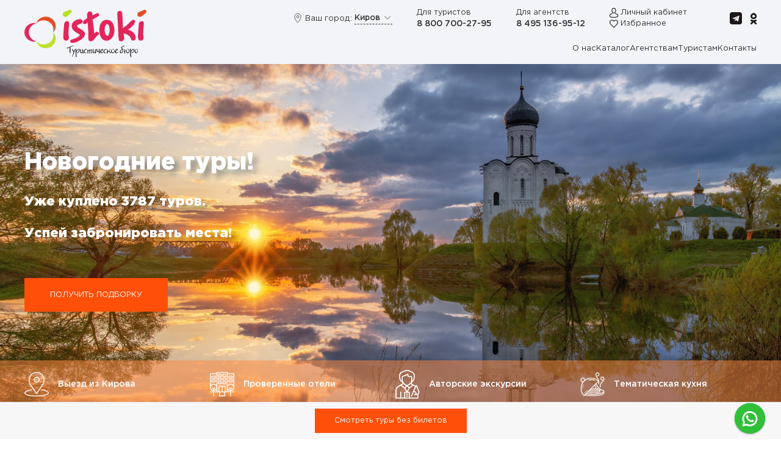

--- FILE ---
content_type: text/html; charset=utf-8
request_url: https://kirov.ist-tour.ru/regulyarnye-tury/tury-po-zolotomu-koltsu-rossii
body_size: 47340
content:
<!DOCTYPE html>
<html lang="ru-ru" dir="ltr" vocab="http://schema.org/">
    <head>
        <meta http-equiv="X-UA-Compatible" content="IE=edge">
        <meta name="viewport" content="width=device-width, initial-scale=1">
        <link rel="shortcut icon" href="/images/favicon.png">
        <link rel="apple-touch-icon" href="/images/logo.png">
        <meta charset="utf-8" />
	<base href="https://kirov.ist-tour.ru/regulyarnye-tury/tury-po-zolotomu-koltsu-rossii" />
	<meta name="image" content="https://kirov.ist-tour.ru/images/aj-stok-foto-dlya-rubrik-/zolotoe-koltso-khram-pokrova-na-nerli-szhatye.jpg" />
	<meta name="robots" content="index, follow" />
	<meta name="twitter:card" content="summary_large_image" />
	<meta name="twitter:site" content="Туроператор Истоки" />
	<meta name="twitter:creator" content="Туроператор Истоки" />
	<meta name="twitter:title" content="Туры по Золотому кольцу России из Кирова| Бронируй без предоплаты! Цены на путевки 2 дня - 9 дней|" />
	<meta name="twitter:description" content="✓ 100 % гарантия лучших цен в нашем каталоге 2026, где вы найдете разнообразные туры на поезде, самолете и теплоходе. ✈ Путешествуйте по самым известным городам Золотого кольца и откройте для себя богатую историю и культуру этих мест, создайте незабываемые впечатления от поездки!" />
	<meta name="twitter:image" content="https://kirov.ist-tour.ru/images/aj-stok-foto-dlya-rubrik-/zolotoe-koltso-khram-pokrova-na-nerli-szhatye.jpg" />
	<meta property="og:type" content="website" />
	<meta property="og:site_name" content="Туроператор Истоки" />
	<meta property="og:title" content="Туры по Золотому кольцу России из Кирова| Бронируй без предоплаты! Цены на путевки 2 дня - 9 дней|" />
	<meta property="og:description" content="✓ 100 % гарантия лучших цен в нашем каталоге 2026, где вы найдете разнообразные туры на поезде, самолете и теплоходе. ✈ Путешествуйте по самым известным городам Золотого кольца и откройте для себя богатую историю и культуру этих мест, создайте незабываемые впечатления от поездки!" />
	<meta property="og:image" content="https://kirov.ist-tour.ru/images/aj-stok-foto-dlya-rubrik-/zolotoe-koltso-khram-pokrova-na-nerli-szhatye.jpg" />
	<meta name="description" content="✓ 100 % гарантия лучших цен в нашем каталоге 2026, где вы найдете разнообразные туры на поезде, самолете и теплоходе. ✈ Путешествуйте по самым известным городам Золотого кольца и откройте для себя богатую историю и культуру этих мест, создайте незабываемые впечатления от поездки!" />
	<meta name="generator" content="Атом-С — онлайн-платформа для туристических компаний - Версия 2.16.0" />
	<title>Туры по Золотому кольцу России из Кирова| Бронируй без предоплаты! Цены на путевки 2 дня - 9 дней|</title>
	<link href="/templates/yootheme_jatoms/css/theme.9.css?1768903748" rel="stylesheet" />
	
	<link href="/templates/yootheme_jatoms/css/custom.css?4.3.6" rel="stylesheet" />
	<script type="application/json" class="joomla-script-options new">{"csrf.token":"b5a93ae1698fd1d97a032b42a010614e","system.paths":{"root":"","base":""},"joomla.jtext":{"COM_JATOMS_DESTINATION_NO_RESULTS":"\u041d\u0438\u0447\u0435\u0433\u043e \u043d\u0435 \u043d\u0430\u0439\u0434\u0435\u043d\u043e"},"filter_dates":{"ru":true,"dateFormat":"d.m.Y","value":"","valueType":null}}</script>
	<script src="/media/system/js/core.js?e233d569e6f474d82452545b4d6ccdf9"></script>
	<script src="/media/jui/js/jquery.min.js?e233d569e6f474d82452545b4d6ccdf9"></script>
	<script src="/media/jui/js/jquery-noconflict.js?e233d569e6f474d82452545b4d6ccdf9"></script>
	<script src="/media/jui/js/jquery-migrate.min.js?e233d569e6f474d82452545b4d6ccdf9"></script>
	<!--[if lt IE 9]><script src="/media/system/js/html5fallback.js?e233d569e6f474d82452545b4d6ccdf9"></script><![endif]-->
	<script src="/media/mod_jatoms_featured/js/featured.min.js?e233d569e6f474d82452545b4d6ccdf9"></script>
	<script src="/templates/yootheme/vendor/assets/uikit/dist/js/uikit.min.js?4.3.6"></script>
	<script src="/templates/yootheme/js/theme.js?4.3.6"></script>
	<script type="application/ld+json">
[{"@context":"https://schema.org","@type":"Product","name":"Туры по Золотому кольцу России","description":"","offers":{"@type":"AggregateOffer","highPrice":"62990","lowPrice":"9990","priceCurrency":"RUB","offerCount":201},"image":{"@context":"http://schema.org","@type":"ImageObject","contentUrl":"https://kirov.ist-tour.ru/images/aj-stok-foto-dlya-rubrik-/zolotoe-koltso-khram-pokrova-na-nerli.jpg","description":"","name":"Туры по Золотому кольцу России","url":"https://kirov.ist-tour.ru/regulyarnye-tury/tury-po-zolotomu-koltsu-rossii"}},{"@context":"http://schema.org","@type":"ImageObject","contentUrl":"https://kirov.ist-tour.ru/images/aj-stok-foto-dlya-rubrik-/zolotoe-koltso-khram-pokrova-na-nerli.jpg","description":"","name":"Туры по Золотому кольцу России","url":"https://kirov.ist-tour.ru/regulyarnye-tury/tury-po-zolotomu-koltsu-rossii"},{"@context":"http://schema.org","@type":"BreadcrumbList","itemListElement":[{"@type":"ListItem","position":1,"item":{"@id":"/","name":"Киров"}},{"@type":"ListItem","position":2,"item":{"@id":"/regulyarnye-tury","name":"Регулярные туры"}},{"@type":"ListItem","position":3,"item":{"@id":"/regulyarnye-tury/tury-po-zolotomu-koltsu-rossii","name":"Золотое кольцо"}}]}]
	</script>
	<script>
function setToursListTemplate(layout) {
			document.cookie = 'jatoms_tours-list_layout=' + layout + '; expires=' + (new Date(Date.now() + 6.04e+8)).toUTCString() + '; path=/; secure';window.location.reload();
		}document.addEventListener('DOMContentLoaded', function() {
            Array.prototype.slice.call(document.querySelectorAll('a span[id^="cloak"]')).forEach(function(span) {
                span.innerText = span.textContent;
            });
        });
	</script>
	<script>document.addEventListener('DOMContentLoaded', function () {
  
/*стики блок в бронировании */
    if (document.querySelector('#jAtomS.booking')) {
      let fixedTotal = setInterval(function () {
        let container = document.querySelector('#booking > .constructor > .container > .row > .col-sm-5 > .card');
        if (container) {
          UIkit.sticky(container,{ 
    bottom: '#booking',
});
          clearInterval(fixedTotal);
        }
      }, 5)
    }
     
     /* последний день акции */
var date = new Date();
var lastDayDate = new Date(date.getFullYear(), date.getMonth() + 1, 0);
var lastDay = lastDayDate.toLocaleString('RU', {day: 'numeric'});
var monthes = ['января','февраля','марта', 'апреля','мая','июня','июля', 'августа', 'сентября', 'октября', 'ноября', 'декабря'];
var result = lastDay+' '+monthes[date.getMonth()]+' '+date.getFullYear();
var el = document.getElementsByClassName("lastday");  // Find the elements

for(var i = 0; i < el.length; i++){
	el[i].innerText=result;    // write text
}

 /* последний день акции */    
     
    if (document.querySelector('#cat-filter')) {
      var fixedTotal = setInterval(function () {
        var container = document.querySelector('#cat-filter');
        if (container && screen.width > 900) {
          UIkit.sticky(container,{ 
    offset: 0,
});
          clearInterval(fixedTotal);
		 /* container.classList.add('uk-card');
          container.classList.add('uk-card-default');*/
        }
      }, 5)
    }
     
     /** Редирект на другой поддомен с сохранением адреса **/
    let links_all = document.querySelectorAll('.geolocation a');

    for (let i=0;i<links_all.length;i++) {
        links_all[i].addEventListener('click', function (ev) {
            let url_current = window.location.pathname;
            let url_redirect = this.getAttribute('href') + url_current;
            url_redirect = url_redirect.replace('.ru//', '.ru/');
            window.location.href = url_redirect;
            ev.preventDefault();
            return false;
        });
    }
  });


document.addEventListener("DOMContentLoaded", function () {
  if (document.querySelector("#jAtomS.booking")) {
    let fixedTotal = setInterval(function () {
      let container = document.querySelector(
        "#booking > .constructor > .container > .row > .col-sm-5 > .card"
      );
      if (container) {
        let div = document.createElement("div");
        div.className = "uk-padding-small uk-card-footer";
        div.innerHTML =
          '<ul class="PaymentsList"><li><img alt="Mir" uk-img="" data-src="/images/logo_payments/MirLogo_variant1.svg" src="https://biarmia-tour.ru/images/logo_payments/MirLogo_variant1.svg"></li><li><img alt="Mastercard" uk-img="" data-src="/images/logo_payments/MastercardLogo_variant1.svg" src="https://biarmia-tour.ru/images/logo_payments/MastercardLogo_variant1.svg"></li><li><img alt="Visa" uk-img="" data-src="/images/logo_payments/VisaLogo_variant1.svg" src="https://biarmia-tour.ru/images/logo_payments/VisaLogo_variant1.svg"></li></ul>';
        var package = container.querySelector(".package");
        package.after(div);
        UIkit.sticky(container, {
          bottom: "#booking",
        });
        clearInterval(fixedTotal);
      }
    }, 5);
  }
});

document.addEventListener("DOMContentLoaded", function (event) {
    var url = window.location != window.parent.location ? document.referrer : document.location.href;

    if (window != window.top) {
        //console.log("iframe");
        UIkit.util.$$(".noframe").forEach(function (el) {
            el.style.display = "none";
        });
        var styles = `
   /*.tm-header-mobile, .uk-breadcrumb, .tm-header, a[href="#self"]{display:none!important;}
   div#jAtomS {min-height:550px!important}
   @media (max-width: 640px) { 
    div#jAtomS {min-height:600px!important}
}*/

`;
        var styleSheet = document.createElement("style");
        styleSheet.innerText = styles;
        document.head.appendChild(styleSheet);
    }
});</script>
	<script>window.yootheme ||= {}; var $theme = yootheme.theme = {"i18n":{"close":{"label":"Close"},"totop":{"label":"Back to top"},"marker":{"label":"Open"},"navbarToggleIcon":{"label":"Open menu"},"paginationPrevious":{"label":"Previous page"},"paginationNext":{"label":"Next page"},"searchIcon":{"toggle":"Open Search","submit":"Submit Search"},"slider":{"next":"Next slide","previous":"Previous slide","slideX":"Slide %s","slideLabel":"%s of %s"},"slideshow":{"next":"Next slide","previous":"Previous slide","slideX":"Slide %s","slideLabel":"%s of %s"},"lightboxPanel":{"next":"Next slide","previous":"Previous slide","slideLabel":"%s of %s","close":"Close"}}};</script>
        <!-- Top.Mail.Ru counter -->
        <script type="text/javascript">
            var _tmr = window._tmr || (window._tmr = []);
            _tmr.push({id: "3729885", type: "pageView", start: (new Date()).getTime()});
            (function (d, w, id) {
                if (d.getElementById(id)) return;
                var ts = d.createElement("script"); ts.type = "text/javascript"; ts.async = true; ts.id = id;
                ts.src = "https://top-fwz1.mail.ru/js/code.js";
                var f = function () {var s = d.getElementsByTagName("script")[0]; s.parentNode.insertBefore(ts, s);};
                if (w.opera == "[object Opera]") { d.addEventListener("DOMContentLoaded", f, false); } else { f(); }
            })(document, window, "tmr-code");
        </script>
        <noscript><div><img src="https://top-fwz1.mail.ru/counter?id=3729885;js=na" style="position:absolute;left:-9999px;" alt="Top.Mail.Ru" /></div></noscript>
        <!-- /Top.Mail.Ru counter -->
    </head>
    <body class="">

        
        
        <div class="tm-page">

                        
<div class="tm-header-mobile uk-hidden@m">


    <div class="uk-navbar-container">
        <nav uk-navbar>

            
            
            
        </nav>
        <header class="header-mobile">
            <div class="grid-container">
                <div class="grid-row">
                    <div class="logo">
                        <img src="https://ist-tour.ru/images/logo/logo_2.svg" alt="Истоки" width="146" height="57">
                    </div>
                                        <div class="controls-group">
                        <div class="link">
                            <img src="/images/icons/lk.png" alt="">
                            <a href="/lk" class="uk-link-text">Личный кабинет</a>
                        </div>
                        <div class="link">
                            <img src="/images/icons/heart.png" alt="" width="14px">
                            <a href="/izbrannoe" class="uk-link-text">Избранное</a>
                        </div>
                    </div>
                    <div class="mobile-icon-menu burger-menu">
                        <a href="#tm-mobile">
                            <div class="uk-icon ">
                                <svg class="hamburger" width="20" height="19" viewBox="0 0 20 19" fill="none" xmlns="http://www.w3.org/2000/svg">
                                    <line y1="0.5" x2="20" y2="0.5" stroke="white"/>
                                    <line y1="9.5" x2="20" y2="9.5" stroke="white"/>
                                    <line y1="18.5" x2="20" y2="18.5" stroke="white"/>
                                </svg>
                            </div>
                        </a>
                    </div>
                </div>
                <div class="grid-row">
                    <div class="social-links">
                        <a target="_blank" href="https://vk.com/istoki33" rel="noopener noreferrer">
                            <img src="/images/icons/vk.png" alt="VK" />
                        </a>
                        <a target="_blank" href="https://ok.ru/group/54290655739983" rel="noopener noreferrer">
                            <img src="/images/icons/ok.png" alt="instagram">
                        </a>
                        <a href="https://t.me/istoki" target="_blank" rel="noopener noreferrer">
                            <img src="/images/icons/telega.png" alt="telegram">
                        </a>
                    </div>
                    <div class="location-switcher">
                        
<div class="uk-panel" id="module-190">

    
    
<div class="uk-inline geolocation">
    <i class="location-icon" data-uk-icon="icon: location; ratio: 0.8"></i>
	
    <span class="uk-visible@s">Ваш город:</span>
	        <div class="uk-inline" hidden>
            <button class="uk-button uk-hidden" type="button"></button>
            <div class="find-regionsorcity uk-width-1-1" data-uk-dropdown="mode: click;  pos: bottom-center" > 
                <div class="question">Ваш регион &mdash; Санкт-Петербург?</div>

                <div class="buttons uk-grid-small" data-uk-grid>
                    <div class="uk-width-auto uk-text-center">
						                            <a href="https://spb.ist-tour.ru" class="uk-button uk-button-primary uk-width-1-1">Да</a>
						                    </div>
                    <div>
                        <button class="uk-button uk-button-default button-change-city uk-width-1-1">Другой</button>
                    </div>
					<!--div>
						<button class="uk-button uk-button-text button-close-city" >Оставить </button>
					</div-->
                </div>
            </div>
        </div>
        <script type="text/javascript">

            removeRegionorcity = sessionStorage.getItem('findRegionorcityRemove');

            if(removeRegionorcity === null) {
                setTimeout(function () {
                    UIkit.dropdown('.find-regionsorcity').show();
                }, 300);

                let btn = document.querySelector('.button-change-city');
                if (btn) {
                    btn.addEventListener('click', function (ev) {
                        sessionStorage.setItem('findRegionorcityRemove', '1');
                        document.querySelector('.find-regionsorcity').remove();
                        //UIkit.dropdown('.list-subdomains').show();
                        ev.preventDefault();
                    });
                }
                btn = document.querySelector('.button-close-city');
                if (btn) {
                    btn.addEventListener('click', function (ev) {
                        sessionStorage.setItem('findRegionorcityRemove', '1');
                        document.querySelector('.find-regionsorcity').remove();
                        ev.preventDefault();
                    });
                }
            } else {
                document.querySelector('.find-regionsorcity').remove();
            }

        </script>
	    <div class="uk-inline">
        <button class="uk-button uk-button-text" type="button">Киров <i data-uk-icon="icon: chevron-down;ratio:0.8"></i></button>
        <div class="list-subdomains" data-uk-dropdown="mode: click; pos: bottom-center">
		        <button class="uk-dropdown-close uk-modal-close-default" type="button" aria-label="Close" uk-close></button>

			<h4>Выберите город отправления:</h4>
            <ul class="uk-nav uk-dropdown-nav uk-column-1-3@m uk-column-1-2" data-domain="Киров">
				                                            <li data-city="Астрахань"><a href="https://astrahan.ist-tour.ru">Астрахань</a></li>
									                                            <li data-city="Белгород"><a href="https://belgorod.ist-tour.ru">Белгород</a></li>
									                                            <li data-city="Великий Новгород"><a href="https://vnovgorod.ist-tour.ru">Великий Новгород</a></li>
									                                            <li data-city="Волгоград"><a href="https://volgograd.ist-tour.ru">Волгоград</a></li>
									                                            <li data-city="Воронеж"><a href="https://voronezh.ist-tour.ru">Воронеж</a></li>
									                                            <li data-city="Екатеринбург"><a href="https://ekb.ist-tour.ru">Екатеринбург</a></li>
									                                            <li data-city="Ижевск"><a href="https://izhevsk.ist-tour.ru">Ижевск</a></li>
									                                            <li data-city="Казань"><a href="https://kazan.ist-tour.ru">Казань</a></li>
									                                            <li data-city="Киров"><a href="https://kirov.ist-tour.ru">Киров</a></li>
									                                            <li data-city="Краснодар"><a href="https://krasnodar.ist-tour.ru">Краснодар</a></li>
									                                            <li data-city="Красноярск"><a href="https://krasnoyarsk.ist-tour.ru">Красноярск</a></li>
									                                            <li data-city="Курск"><a href="https://kursk.ist-tour.ru">Курск</a></li>
									                                            <li><a href="https://ist-tour.ru">Москва</a></li>
									                                            <li data-city="Нижний Новгород"><a href="https://nnovgorod.ist-tour.ru">Нижний Новгород</a></li>
									                                            <li data-city="Новосибирск"><a href="https://novosibirsk.ist-tour.ru">Новосибирск</a></li>
									                                            <li data-city="Омск"><a href="https://omsk.ist-tour.ru">Омск</a></li>
									                                            <li data-city="Орёл"><a href="https://orel.ist-tour.ru">Орёл</a></li>
									                                            <li data-city="Пенза"><a href="https://penza.ist-tour.ru">Пенза</a></li>
									                                            <li data-city="Пермь"><a href="https://perm.ist-tour.ru">Пермь</a></li>
									                                            <li data-city="Ростов-на-Дону"><a href="https://rostov.ist-tour.ru">Ростов-на-Дону</a></li>
									                                            <li data-city="Самара"><a href="https://samara.ist-tour.ru">Самара</a></li>
									                                            <li data-city="Санкт-Петербург"><a href="https://spb.ist-tour.ru">Санкт-Петербург</a></li>
									                                            <li data-city="Саратов"><a href="https://saratov.ist-tour.ru">Саратов</a></li>
									                                            <li data-city="Ставрополь"><a href="https://stavropol.ist-tour.ru">Ставрополь</a></li>
									                                            <li data-city="Тверь"><a href="https://tver.ist-tour.ru">Тверь</a></li>
									                                            <li data-city="Тюмень"><a href="https://tyumen.ist-tour.ru">Тюмень</a></li>
									                                            <li data-city="Ульяновск"><a href="https://ulyanovsk.ist-tour.ru">Ульяновск</a></li>
									                                            <li data-city="Уфа"><a href="https://ufa.ist-tour.ru">Уфа</a></li>
									                                            <li data-city="Чебоксары"><a href="https://cheboksary.ist-tour.ru">Чебоксары</a></li>
									                                            <li data-city="Челябинск"><a href="https://chelyabinsk.ist-tour.ru">Челябинск</a></li>
									            </ul>
        </div>
    </div>
</div>

</div>

                    </div>
                </div>
            </div>
            <div class="mobile-sidebar-menu">
                <a href="/about" class="menu-item">О нас</a>
                <a href="/regulyarnye-tury" class="menu-item">Каталог</a>
                <a href="/sotrudnichestvo" class="menu-item">Агентствам</a>
                <a href="/turistam" class="menu-item">Туристам</a>
                <a href="/kontakty" class="menu-item">Контакты</a>

                <div class="phones">
                    <span class="sup">Для туристов</span>
                    <a href="tel:88007002795">8 800 700-27-95</a>
                    <span class="sup">Для агентств</span>
                    <a href="tel:84951369512">8 495 136-95-12</a>
                </div>

                <span class="sup">Наш адрес</span>
                <p>
                    г. Москва, Измайловское шоссе, д 71 Г-Д, этаж 6, офис 612. Перед приездом надо позвонить - согласовать время приезда.
                </p>
                <p>
                    Работаем до 17 часов. С 9 утра, иногда с 8)
                </p>
            </div>
            <div class="mobile-sidebar-overlay"></div>
        </header>
    </div>




<script type="application/javascript">
    function toggleOpenCloseBtn(burgerMenu) {
        const svgIcon = burgerMenu.querySelector('.hamburger');
        if (svgIcon) {
            svgIcon.classList.toggle('active');
        }
    }

    document.addEventListener('DOMContentLoaded', function() {
        const burgerMenu = document.querySelector('.burger-menu');
        const sidebar = document.querySelector('.mobile-sidebar-menu');
        const overlay = document.querySelector('.mobile-sidebar-overlay');

        if (burgerMenu) {
            burgerMenu.addEventListener('click', function () {
                this.classList.toggle('active');
                sidebar.classList.toggle('active');
                overlay.classList.toggle('active');

                toggleOpenCloseBtn(burgerMenu);
            });
        }

        if (overlay) {
            overlay.addEventListener('click', function () {
                this.classList.remove('active');
                burgerMenu.classList.remove('active');
                sidebar.classList.remove('active');

                toggleOpenCloseBtn(burgerMenu);
            });
        }

        const menuItems = document.querySelectorAll('.menu-item');
        if (menuItems) {
            menuItems.forEach(item => {
                item.addEventListener('click', function () {
                    burgerMenu.classList.remove('active');
                    sidebar.classList.remove('active');
                    overlay.classList.remove('active');

                    toggleOpenCloseBtn(burgerMenu);
                });
            });
        }
    });
</script></div>


<div class="tm-header uk-visible@m" uk-header>



    
        <div class="uk-navbar-container">

            <div class="uk-container">
                <nav class="uk-navbar" uk-navbar="{&quot;align&quot;:&quot;left&quot;,&quot;boundary&quot;:&quot;!.uk-navbar-container&quot;}">

                                        <div class="uk-navbar-left">

                                                    
<a href="https://kirov.ist-tour.ru/" aria-label="Вернуться в начало" class="uk-navbar-item uk-logo">
    <img alt loading="eager" width="270" height="105" src="/images/logo/logo_2.svg"></a>
                                                            <a href="https://kirov.ist-tour.ru/" aria-label="Вернуться в начало" class="uk-logo">
    <img alt loading="eager" width="270" height="105" src="/images/logo/logo_2.svg"></a>
                                                    
                        
                    </div>
                    
                    
                                        <div class="uk-navbar-right">
						<div class="uk-navbar-right">
                        
                        
<div class="uk-navbar-item" id="module-114">

    
    
<div class="uk-inline geolocation">
    <i class="location-icon" data-uk-icon="icon: location; ratio: 0.8"></i>
	
    <span class="uk-visible@s">Ваш город:</span>
	        <div class="uk-inline" hidden>
            <button class="uk-button uk-hidden" type="button"></button>
            <div class="find-regionsorcity uk-width-1-1" data-uk-dropdown="mode: click;  pos: bottom-center" > 
                <div class="question">Ваш регион &mdash; Санкт-Петербург?</div>

                <div class="buttons uk-grid-small" data-uk-grid>
                    <div class="uk-width-auto uk-text-center">
						                            <a href="https://spb.ist-tour.ru" class="uk-button uk-button-primary uk-width-1-1">Да</a>
						                    </div>
                    <div>
                        <button class="uk-button uk-button-default button-change-city uk-width-1-1">Другой</button>
                    </div>
					<!--div>
						<button class="uk-button uk-button-text button-close-city" >Оставить </button>
					</div-->
                </div>
            </div>
        </div>
        <script type="text/javascript">

            removeRegionorcity = sessionStorage.getItem('findRegionorcityRemove');

            if(removeRegionorcity === null) {
                setTimeout(function () {
                    UIkit.dropdown('.find-regionsorcity').show();
                }, 300);

                let btn = document.querySelector('.button-change-city');
                if (btn) {
                    btn.addEventListener('click', function (ev) {
                        sessionStorage.setItem('findRegionorcityRemove', '1');
                        document.querySelector('.find-regionsorcity').remove();
                        //UIkit.dropdown('.list-subdomains').show();
                        ev.preventDefault();
                    });
                }
                btn = document.querySelector('.button-close-city');
                if (btn) {
                    btn.addEventListener('click', function (ev) {
                        sessionStorage.setItem('findRegionorcityRemove', '1');
                        document.querySelector('.find-regionsorcity').remove();
                        ev.preventDefault();
                    });
                }
            } else {
                document.querySelector('.find-regionsorcity').remove();
            }

        </script>
	    <div class="uk-inline">
        <button class="uk-button uk-button-text" type="button">Киров <i data-uk-icon="icon: chevron-down;ratio:0.8"></i></button>
        <div class="list-subdomains" data-uk-dropdown="mode: click; pos: bottom-center">
		        <button class="uk-dropdown-close uk-modal-close-default" type="button" aria-label="Close" uk-close></button>

			<h4>Выберите город отправления:</h4>
            <ul class="uk-nav uk-dropdown-nav uk-column-1-3@m uk-column-1-2" data-domain="Киров">
				                                            <li data-city="Астрахань"><a href="https://astrahan.ist-tour.ru">Астрахань</a></li>
									                                            <li data-city="Белгород"><a href="https://belgorod.ist-tour.ru">Белгород</a></li>
									                                            <li data-city="Великий Новгород"><a href="https://vnovgorod.ist-tour.ru">Великий Новгород</a></li>
									                                            <li data-city="Волгоград"><a href="https://volgograd.ist-tour.ru">Волгоград</a></li>
									                                            <li data-city="Воронеж"><a href="https://voronezh.ist-tour.ru">Воронеж</a></li>
									                                            <li data-city="Екатеринбург"><a href="https://ekb.ist-tour.ru">Екатеринбург</a></li>
									                                            <li data-city="Ижевск"><a href="https://izhevsk.ist-tour.ru">Ижевск</a></li>
									                                            <li data-city="Казань"><a href="https://kazan.ist-tour.ru">Казань</a></li>
									                                            <li data-city="Киров"><a href="https://kirov.ist-tour.ru">Киров</a></li>
									                                            <li data-city="Краснодар"><a href="https://krasnodar.ist-tour.ru">Краснодар</a></li>
									                                            <li data-city="Красноярск"><a href="https://krasnoyarsk.ist-tour.ru">Красноярск</a></li>
									                                            <li data-city="Курск"><a href="https://kursk.ist-tour.ru">Курск</a></li>
									                                            <li><a href="https://ist-tour.ru">Москва</a></li>
									                                            <li data-city="Нижний Новгород"><a href="https://nnovgorod.ist-tour.ru">Нижний Новгород</a></li>
									                                            <li data-city="Новосибирск"><a href="https://novosibirsk.ist-tour.ru">Новосибирск</a></li>
									                                            <li data-city="Омск"><a href="https://omsk.ist-tour.ru">Омск</a></li>
									                                            <li data-city="Орёл"><a href="https://orel.ist-tour.ru">Орёл</a></li>
									                                            <li data-city="Пенза"><a href="https://penza.ist-tour.ru">Пенза</a></li>
									                                            <li data-city="Пермь"><a href="https://perm.ist-tour.ru">Пермь</a></li>
									                                            <li data-city="Ростов-на-Дону"><a href="https://rostov.ist-tour.ru">Ростов-на-Дону</a></li>
									                                            <li data-city="Самара"><a href="https://samara.ist-tour.ru">Самара</a></li>
									                                            <li data-city="Санкт-Петербург"><a href="https://spb.ist-tour.ru">Санкт-Петербург</a></li>
									                                            <li data-city="Саратов"><a href="https://saratov.ist-tour.ru">Саратов</a></li>
									                                            <li data-city="Ставрополь"><a href="https://stavropol.ist-tour.ru">Ставрополь</a></li>
									                                            <li data-city="Тверь"><a href="https://tver.ist-tour.ru">Тверь</a></li>
									                                            <li data-city="Тюмень"><a href="https://tyumen.ist-tour.ru">Тюмень</a></li>
									                                            <li data-city="Ульяновск"><a href="https://ulyanovsk.ist-tour.ru">Ульяновск</a></li>
									                                            <li data-city="Уфа"><a href="https://ufa.ist-tour.ru">Уфа</a></li>
									                                            <li data-city="Чебоксары"><a href="https://cheboksary.ist-tour.ru">Чебоксары</a></li>
									                                            <li data-city="Челябинск"><a href="https://chelyabinsk.ist-tour.ru">Челябинск</a></li>
									            </ul>
        </div>
    </div>
</div>

</div>

<div class="uk-navbar-item" id="module-99">

    
    
<div class="uk-margin-remove-last-child custom" >
                <div class="el-meta uk-text-small">Для туристов</div>        
                <h5 class="el-title uk-margin-remove-top uk-margin-remove-bottom">                        <a href="tel:+78007002795" class="uk-link-reset">8 800 700-27-95</a>                    </h5>        
        
    
        
        
        
        
        
        
</div>

</div>

<div class="uk-navbar-item" id="module-101">

    
    
<div class="uk-margin-remove-last-child custom" >  

                <div class="el-meta uk-text-small">Для агентств</div>        
                <h5 class="el-title uk-margin-remove-top uk-margin-remove-bottom">                        <a href="tel:+74951369512" class="uk-link-reset">8 495 136-95-12</a>                    </h5>        
        
    
        
        
        
        </div>

</div>

<div class="uk-navbar-item" id="module-100">

    
    <div class="uk-margin-remove-last-child custom" >
	<img src="/images/icons/lk.png" alt=""> <a href="/lk" class="uk-link-text">Личный кабинет</a><br>
			<img src="/images/icons/heart.png" alt="" width="14px"> <a href="/izbrannoe" class="uk-link-text">Избранное</a>
	</div>
</div>

<div class="uk-navbar-item uk-margin-left" id="module-103">

    
    
<div class="uk-margin-remove-last-child custom" ><p><!--a target="_blank" href="https://vk.com/istoki33" rel="noopener noreferrer"><img src="/images/icons/001-vk-social-network-logo.png" alt="VK" /></a--><a href="https://t.me/istoki" target="_blank" rel="noopener noreferrer"><img src="/images/icons/telega.svg" width="20" height="25" class="uk-margin-small-left" alt="telegram" /></a> <a target="_blank" href="https://ok.ru/group/54290655739983" rel="noopener noreferrer"><img src="/images/icons/odnoklassniki.png" class="uk-margin-small-left" alt="instagram" /></a></p></div>

</div>

						</div>
						<div class="uk-navbar-right header-menu">
							
<div class="uk-panel" id="module-126">

    
    
<ul class="uk-navbar-nav">
    
	<li><a href="/about"> О нас</a></li>
	<li><a href="/regulyarnye-tury"> Каталог</a></li>
	<li><a href="/sotrudnichestvo"> Агентствам</a></li>
	<li><a href="/turistam"> Туристам</a></li>
	<li><a href="/kontakty"> Контакты</a></li></ul>

</div>

						    
						</div>
						
                    </div>
					
                    
                </nav>
            </div>

        </div>

    





</div>
            
            
<div id="module-112" class="builder"><!-- Builder #module-112 --><style class="uk-margin-remove-adjacent">#big-banner { max-height: 690px; } @media (max-width: 999px) { #big-banner.uk-section-large { padding-top: 20px; } } </style>
<div id="big-banner" class="uk-background-norepeat uk-background-center-center uk-background-cover uk-section-default uk-section uk-section-large uk-padding-remove-bottom" hidden>
    
        
        
        
            
                
                    <div class="uk-grid-margin uk-container"><div class="uk-grid tm-grid-expand uk-child-width-1-1">
<div class="uk-width-1-1">
    
        
            
            
            
                
                    
<div class="uk-heading-medium uk-margin-remove-top uk-text-left@m uk-text-center">        <p>Новогодние туры!</p>    </div>
<div class="uk-heading-small uk-text-left@m uk-text-center">        <div data-type="other" data-senderid="3" data-messagedate="Fri Mar 31 2023 17:03:47 GMT+0300 (Москва, стандартное время)" data-messageid="10045853" data-blockmessageid="10045853" class="bx-messenger-content-item bx-messenger-content-item-id-10045853 bx-messenger-content-item-2 "><span>Уже куплено 3787 туров. <br /><br />Успей забронировать места!</span></div>    </div><div class="uk-panel uk-margin-medium uk-text-left@m uk-text-center"><script data-b24-form="click/21/9g7d82" data-skip-moving="true">
(function(w,d,u){
var s=d.createElement('script');s.async=true;s.src=u+'?'+(Date.now()/180000|0);
var h=d.getElementsByTagName('script')[0];h.parentNode.insertBefore(s,h);
})(window,document,'https://cdn-ru.bitrix24.ru/b1136803/crm/form/loader_21.js');
</script><p><a _blank" class="uk-button uk-button-primary uk-button-large" rel="noopener noreferrer">Получить подборку</a></p>
</div><div><script>
 document.addEventListener('DOMContentLoaded', function () {
     
    if (document.querySelector('#banner_url')) {
      var bannerUrl = document.querySelector('#banner_url').innerHTML;
     var bigBanner = document.querySelector('#big-banner');
        bigBanner.style.backgroundImage = 'url('+ bannerUrl + ')';               
        
    } 
if (document.querySelector('#banner_title')) {     var bannerTitle = document.querySelector('#banner_title').innerHTML; 
     var bannerTitleLarge = document.querySelector('#bunner_title_large');       bannerTitleLarge.textContent = bannerTitle;                                       

}
  }); 
</script></div>
                
            
        
    
</div></div></div><div class="uk-overlay uk-overlay-primary uk-grid tm-grid-expand uk-child-width-1-1 uk-grid-margin">
<div class="uk-width-1-1">
    
        
            
            
            
                
                    
<div class="uk-container uk-padding-small uk-text-left@m uk-text-center">
    <div class="uk-grid uk-child-width-1-2 uk-child-width-1-2@s uk-child-width-1-4@m uk-flex-center uk-flex-middle uk-grid-small uk-grid-match" uk-grid>        <div>
<div class="el-item uk-panel">
    
                <div class="uk-grid-small uk-flex-middle" uk-grid>        
                        <div class="uk-width-auto@m uk-flex-left">            
                                

    
                <picture>
<source type="image/webp" srcset="/templates/yootheme/cache/32/icon-place-323cea38.webp 40w, /templates/yootheme/cache/a4/icon-place-a421921b.webp 50w" sizes="(min-width: 40px) 40px">
<img src="/templates/yootheme/cache/1e/icon-place-1e33d689.png" width="40" height="40" alt loading="lazy" class="el-image">
</picture>        
        
    
                
                        </div>            
                        <div class="uk-width-expand uk-margin-remove-first-child">            
                
                
                    

        
                <h5 class="el-title uk-margin-top uk-margin-remove-bottom">                        Выезд из Кирова                    </h5>        
        
    
        
        
        
        
        

                
                
                        </div>            
                </div>        
    
</div></div>
        <div>
<div class="el-item uk-panel">
    
                <div class="uk-grid-small uk-flex-middle" uk-grid>        
                        <div class="uk-width-auto@m uk-flex-left">            
                                

    
                <picture>
<source type="image/webp" srcset="/templates/yootheme/cache/fe/icon-hotel-fe5e2fa5.webp 40w, /templates/yootheme/cache/08/icon-hotel-0820a0b0.webp 48w" sizes="(min-width: 40px) 40px">
<img src="/templates/yootheme/cache/71/icon-hotel-71a4a0cc.png" width="40" height="40" alt loading="lazy" class="el-image">
</picture>        
        
    
                
                        </div>            
                        <div class="uk-width-expand uk-margin-remove-first-child">            
                
                
                    

        
                <h5 class="el-title uk-margin-top uk-margin-remove-bottom">                        Проверенные отели                    </h5>        
        
    
        
        
        
        
        

                
                
                        </div>            
                </div>        
    
</div></div>
        <div>
<div class="el-item uk-panel">
    
                <div class="uk-grid-small uk-flex-middle" uk-grid>        
                        <div class="uk-width-auto@m uk-flex-left">            
                                

    
                <picture>
<source type="image/webp" srcset="/templates/yootheme/cache/7b/icon-author-7b6a8b4c.webp 40w" sizes="(min-width: 40px) 40px">
<img src="/templates/yootheme/cache/e0/icon-author-e0fb879f.png" width="40" height="48" alt loading="lazy" class="el-image">
</picture>        
        
    
                
                        </div>            
                        <div class="uk-width-expand uk-margin-remove-first-child">            
                
                
                    

        
                <h5 class="el-title uk-margin-top uk-margin-remove-bottom">                        Авторские экскурсии                    </h5>        
        
    
        
        
        
        
        

                
                
                        </div>            
                </div>        
    
</div></div>
        <div>
<div class="el-item uk-panel">
    
                <div class="uk-grid-small uk-flex-middle" uk-grid>        
                        <div class="uk-width-auto@m uk-flex-left">            
                                

    
                <picture>
<source type="image/webp" srcset="/templates/yootheme/cache/72/icon-food-72f1f838.webp 40w, /templates/yootheme/cache/57/icon-food-5798a39e.webp 50w" sizes="(min-width: 40px) 40px">
<img src="/templates/yootheme/cache/23/icon-food-233de2e2.png" width="40" height="40" alt loading="lazy" class="el-image">
</picture>        
        
    
                
                        </div>            
                        <div class="uk-width-expand uk-margin-remove-first-child">            
                
                
                    

        
                <h5 class="el-title uk-margin-top uk-margin-remove-bottom">                        Тематическая кухня                    </h5>        
        
    
        
        
        
        
        

                
                
                        </div>            
                </div>        
    
</div></div>
        </div>
</div>
                
            
        
    
</div></div>
                
            
        
    
</div></div>

            
            
            <div id="tm-main"  class="tm-main uk-section uk-section-xsmall" uk-height-viewport="expand: true">
                <div class="uk-container">
                                            <div>
    <ul class="uk-breadcrumb">
        
                            <li><a href="/">Главная</a></li>
            
        
                            <li><a href="/regulyarnye-tury">Регулярные туры</a></li>
            
        
                            <li><span>Золотое кольцо</span></li>
            
            </ul>
</div>
                    			        <div class="uk-margin">
                                                <div class="uk-grid" uk-grid>
                            <div class="uk-width-expand@m">

                                                                
			                <div id="system-message-container" data-messages="[]">
</div>

                	<script>
	
		var elem = document.getElementById('big-banner');		
		elem.removeAttribute('hidden');
	
	</script>
	<span class="uk-hidden" id="banner_url">/images/aj-stok-foto-dlya-rubrik-/zolotoe-koltso-khram-pokrova-na-nerlii.jpg</span>


<div id="jAtomS" class="jatoms-container category" data-test="Y">
			<h1>
			Туры по Золотому кольцу России		</h1>
		
		
	<div class="uk-child-width-expand@s uk-card uk-card-default  uk-card-body" id="cat-filter">
		<form action="https://kirov.ist-tour.ru/regulyarnye-tury/tury-po-zolotomu-koltsu-rossii" method="get"
	  name="adminForm" class="uk-form">
	<div class="uk-child-width-expand@m uk-grid-small" uk-grid="">
					<div>
				<select name="filter[destination]" id="filter_destination" jatoms-filter="destinations"
		data-search-placeholder="Введите название" data-placeholder="Куда?"
		data-reset="Очистить">
	<option value="">Куда?</option>
</select>			</div>
					<div>
				<div id="filter_dates" jatoms-filter-dates="container">
	<span class="uk-select">
		<span class="uk-text-muted" jatoms-filter-dates="placeholder">
			Когда?		</span>
		<span class="" jatoms-filter-dates="display-value" style="display:none"></span>
	</span>
    <div class="uk-width-large" uk-dropdown="mode: click; pos: bottom-left;" style="z-index: 1000">
        <input jatoms-filter-dates="input" type="hidden" name="filter[dates]" value="">
        <div class="uk-margin-small-bottom">
            <div class="uk-grid-small uk-text-small" uk-grid>
                <div class="uk-width-expand@s">
                    Выберите дату или интервал дат                </div>
                <div class="uk-width-auto@s uk-text-right@s">
                    <span class="uk-link mode-toggle uk-text-underline uk-text-lowercase"
                          uk-toggle="target: #filter_dates .mode-toggle" hidden>
                        Точная дата                    </span>
                    <span class="uk-link mode-toggle uk-text-underline uk-text-lowercase"
                          uk-toggle="target: #filter_dates .mode-toggle">
                        По месяцам                    </span>
                </div>
            </div>
        </div>
        <div jatoms-filter-dates="months"
             class="uk-grid-small mode-toggle uk-dropdown-grid uk-child-width-1-2@s uk-grid uk-grid-stack" uk-grid=""
             hidden>
			                <div>
					<span jatoms-filter-dates="month" data-value="january-2026"
                          class="uk-button uk-width-1-1 uk-text-nowrap uk-button-small">
						Январь					</span>
                </div>
			                <div>
					<span jatoms-filter-dates="month" data-value="february-2026"
                          class="uk-button uk-width-1-1 uk-text-nowrap uk-button-small">
						Февраль					</span>
                </div>
			                <div>
					<span jatoms-filter-dates="month" data-value="march-2026"
                          class="uk-button uk-width-1-1 uk-text-nowrap uk-button-small">
						Март					</span>
                </div>
			                <div>
					<span jatoms-filter-dates="month" data-value="april-2026"
                          class="uk-button uk-width-1-1 uk-text-nowrap uk-button-small">
						Апрель					</span>
                </div>
			                <div>
					<span jatoms-filter-dates="month" data-value="may-2026"
                          class="uk-button uk-width-1-1 uk-text-nowrap uk-button-small">
						Май					</span>
                </div>
			                <div>
					<span jatoms-filter-dates="month" data-value="june-2026"
                          class="uk-button uk-width-1-1 uk-text-nowrap uk-button-small">
						Июнь					</span>
                </div>
			                <div>
					<span jatoms-filter-dates="month" data-value="july-2026"
                          class="uk-button uk-width-1-1 uk-text-nowrap uk-button-small">
						Июль					</span>
                </div>
			                <div>
					<span jatoms-filter-dates="month" data-value="august-2026"
                          class="uk-button uk-width-1-1 uk-text-nowrap uk-button-small">
						Август					</span>
                </div>
			                <div>
					<span jatoms-filter-dates="month" data-value="september-2026"
                          class="uk-button uk-width-1-1 uk-text-nowrap uk-button-small">
						Сентябрь					</span>
                </div>
			                <div>
					<span jatoms-filter-dates="month" data-value="october-2026"
                          class="uk-button uk-width-1-1 uk-text-nowrap uk-button-small">
						Октябрь					</span>
                </div>
			                <div>
					<span jatoms-filter-dates="month" data-value="november-2026"
                          class="uk-button uk-width-1-1 uk-text-nowrap uk-button-small">
						Ноябрь					</span>
                </div>
			                <div>
					<span jatoms-filter-dates="month" data-value="december-2026"
                          class="uk-button uk-width-1-1 uk-text-nowrap uk-button-small">
						Декабрь					</span>
                </div>
			        </div>
        <div jatoms-filter-dates="calendar-container" class="mode-toggle">
            <div jatoms-filter-dates="calendar-wrapper" class="uk-margin-small-bottom"></div>
            <div class="uk-flex uk-flex-middle uk-width-1-1 uk-margin-small-top">
                <input jatoms-filter-dates="calendar-input" type="hidden" class="uk-input uk-width-1-1">
            </div>
        </div>
		            <hr class="uk-margin-small-top uk-margin-small-bottom">
            <div id="filter_dates_hots">
				                    <span jatoms-filter-dates="hot" data-value="leto"
                          class="uk-button uk-label">
						Лето					</span>
				            </div>
		
        <div class="uk-margin-small-top uk-flex uk-flex-between uk-flex-bottom">
			<span jatoms-filter-dates="clean"
                  class="uk-link uk-text-small uk-text-lowercase uk-text-muted">
				Очистить			</span>
            <span class="uk-link uk-text-bold uk-text-success" jatoms-filter-dates="calendar-button">
				Применить			</span>
        </div>
    </div>
</div>			</div>
					<div>
				<select name="filter[duration_period]" id="filter_duration_period" jatoms-filter="duration_period"
        data-placeholder="Продолжительность" data-reset="Очистить">
    <option value="">Продолжительность</option>
            <option value="1">1 день</option>
            <option value="2-3">2-3 дня</option>
            <option value="4-5">4-5 дней</option>
            <option value="6-9">6-9 дней</option>
            <option value=">10">Более 10 дней</option>
    </select>			</div>
				<div class="uk-width-auto@s">
			<button class="uk-button uk-button-primary" type="submit"><span uk-search-icon></span></button>
		</div>
	</div>
	</form>
			</div>	
	

	<h3  class="uk-text-center"><span class="regionh1" data-city="киров">Туры по Золотому кольцу России</span>  с выездом из 
Кирова</h3>
			<div class="uk-margin-medium">
			<div class="tours-list uk-margin-bottom" data-current="киров">

				                                    


									                                    


									                                    


									                                    


									                                    


									                                    


									                                    


									                                    


									                                    


									                                    


									                                    


									                                    


									                                    


									                                    


									                                    


									                                    


									                                    


									                                    


											<div class="item-5368 uk-margin">
							<div class="uk-card uk-card-default uk-card-hover uk-grid-collapse uk-child-width-expand@m tour-card"
	 uk-grid jatoms-schedule-lifetime="container"  data-id="5368" data-controller="/regulyarnye-tury/tury-po-zolotomu-koltsu-rossii">
    <a class="uk-width-medium@m uk-card-media-left uk-cover-container uk-position-relative tour-image"
	   style="min-height: 200px"
	   href="/regulyarnye-tury/tury-po-zolotomu-koltsu-rossii/poezd-zolotoe-koltso-po-boyarski-iz-kirova-2025" onclick="jAtomSTrigger({action: 'jatoms_tour_click', tour_id: 5368})">
	   					
								<canvas width="" height=""></canvas>
		<img src="/images/ppselena/tours/5368/ebecf073-980f-4670-8c8d-dab6af02732b.jpg" alt="Поезд | Золотое кольцо по-боярски из Кирова 2026" uk-cover="" />			</a>
		<div class="tour-badges uk-position-top-right uk-position-z-index">
			<span class="uk-label uk-label-">
			Хит продаж		</span>
	</div>
	<div>
		<div class="uk-card-body">
			<div class=" uk-grid-row-small" uk-grid>
				<div class="uk-width-expand@s">
					<h2 class="uk-card-title uk-margin-small-bottom uk-text-secondary">
						<a href="/regulyarnye-tury/tury-po-zolotomu-koltsu-rossii/poezd-zolotoe-koltso-po-boyarski-iz-kirova-2025" class="uk-link-reset"
						   onclick="jAtomSTrigger({action: 'jatoms_tour_click', tour_id: 5368})">
							Поезд | Золотое кольцо по-боярски из Кирова 2026						</a>
					</h2>
																<div class="uk-margin-small-bottom uk-visible@s uk-text-small">
							Магия классического Золотого кольца России в духе боярских традиций с дегустацией местной кухни и напитков. Путешествие по этим древним городам...						</div>
										<div class="uk-text-small">
													<div>
								<strong>Места показа: </strong>
								<span>
																			
																															<span class="city ">
												Сергиев Посад, 											</span>
																																							
																															<span class="city ">
												Переславль-Залесский, 											</span>
																																							
																															<span class="city ">
												Ростов  Великий, 											</span>
																																							
																															<span class="city ">
												Ярославль, 											</span>
																																							
																															<span class="city ">
												Кострома, 											</span>
																																							
																															<span class="city ">
												Плёс, 											</span>
																																							
																															<span class="city ">
												Иваново, 											</span>
																																							
																															<span class="city ">
												Суздаль, 											</span>
																																							
																															<span class="city ">
												Владимир, 											</span>
																																							
																															<span class="city ">
												Боголюбово											</span>
																																					
					
																
									
								</span>
							</div>
												</div>
						<div class="uk-visible@s  uk-text-small">
						<div>
							<strong>Допустимый возраст: </strong>
							<span>0+</span>
						</div>
													
							<div>
								<strong>Ближайшая дата: </strong>
								<span>
									12 апреля 2026								</span>
																	<a href="/regulyarnye-tury/tury-po-zolotomu-koltsu-rossii/poezd-zolotoe-koltso-po-boyarski-iz-kirova-2025#availability"
									   onclick="jAtomSTrigger({action: 'jatoms_tour_all_dates_click', tour_id: 5368})">
										Ещё даты									</a>
															</div>
											</div>
				</div>
				<div class="uk-width-auto@s">
										<div class="qq-btn-place" data-value='{"hotelName":"Поезд | Золотое кольцо по-боярски из Кирова 2026","nights":6,"checkinDt":"12.04.2026","roomType":"","boardType":"","price":29200,"currency":"RUB","occupancy":{"adultsCount":1,"childrenCount":0,"childAges":""},"region":"Сергиев Посад, Переславль-Залесский, Ростов  Великий, Ярославль, Кострома, Плёс, Иваново, Суздаль, Владимир, Боголюбово","country":"","href":"https:\/\/kirov.ist-tour.ru\/regulyarnye-tury\/tury-po-zolotomu-koltsu-rossii\/poezd-zolotoe-koltso-po-boyarski-iz-kirova-2025","operator":"Туроператор Истоки","thumbnail":"https:\/\/kirov.ist-tour.ru\/images\/ppselena\/tours\/5368\/ebecf073-980f-4670-8c8d-dab6af02732b.jpg","hotel_desc":"Магия классического Золотого кольца России в духе боярских традиций с дегустацией местной кухни и напитков. Путешествие по этим древним городам...","excursion":true,"book_tour_url":"https:\/\/kirov.ist-tour.ru\/regulyarnye-tury\/tury-po-zolotomu-koltsu-rossii\/poezd-zolotoe-koltso-po-boyarski-iz-kirova-2025\/booking"}'></div>
				
					<div class="uk-flex uk-flex-column uk-flex-between uk-height-1-1">
						<div>
															<div class="uk-margin-small-bottom uk-hidden@s">
									<div>Ближайшая дата</div>
									<div class="uk-text-bold">
										<span>
											12 апреля 2026										</span>
																					<a href="/regulyarnye-tury/tury-po-zolotomu-koltsu-rossii/poezd-zolotoe-koltso-po-boyarski-iz-kirova-2025#availability"
											   onclick="jAtomSTrigger({action: 'jatoms_tour_all_dates_click', tour_id: 5368})">
												Ещё даты											</a>
																			</div>
								</div>
														<div class="uk-margin-remove-top uk-text-small">
								<div>Продолжительность</div>
								<div><strong>7 дней</strong></div>
							</div>
							<div class="uk-margin  uk-margin-small-bottom " uk-grid>
								<div>
								<div class=" uk-text-small">
									Цена за человека от								</div>
                                    								<div class="uk-h5 uk-text-primary uk-margin-remove"
                                     data-min-cost="0 руб."
                                     data-price_string="29 200 руб."
                                >

									<strong>29 200 руб.</strong>
                                    								</div>
								</div>
								<div>
									<div class="button-featured" jatoms-featured-display="not_in" data-id="5368" uk-tooltip="Добавить в избранное">
									<span jatoms-featured="add" data-id="5368" class="uk-icon-button uk-text-primary "><img width="16px"  src="/images/icons/heart-orange.png"></span>

								</div>
								<div class="button-featured" jatoms-featured-display="in" data-id="5368"  uk-tooltip="Удалить из избранного">
									<span jatoms-featured="remove" data-id="5368" class="uk-icon-button uk-text-primary" ><img width="16px"  src="/images/icons/heart-fill-orange.png"></span>
								</div>	
						</div>
							</div>
								
							
						</div>
						<div>
							<a class="uk-button uk-button-secondary uk-button-small" href="/regulyarnye-tury/tury-po-zolotomu-koltsu-rossii/poezd-zolotoe-koltso-po-boyarski-iz-kirova-2025"
							   onclick="jAtomSTrigger({action: 'jatoms_tour_click', tour_id: 5368})">
								Посмотреть тур							</a>
						</div>
					</div>
				</div>
			</div>
		</div>
	</div>
</div>
						</div>
									                                    


									                                    


									                                    


									                                    


									                                    


									                                    


									                                    


									                                    


									                                    


									                                    


									                                    


									                                    


									                                    


									                                    


											<div class="item-5351 uk-margin">
							<div class="uk-card uk-card-default uk-card-hover uk-grid-collapse uk-child-width-expand@m tour-card"
	 uk-grid jatoms-schedule-lifetime="container"  data-id="5351" data-controller="/regulyarnye-tury/tury-po-zolotomu-koltsu-rossii">
    <a class="uk-width-medium@m uk-card-media-left uk-cover-container uk-position-relative tour-image"
	   style="min-height: 200px"
	   href="/regulyarnye-tury/tury-po-zolotomu-koltsu-rossii/poezd-posmotri-kak-vkusno-poprobuj-kak-krasivo-iz-kirova-2025" onclick="jAtomSTrigger({action: 'jatoms_tour_click', tour_id: 5351})">
	   					
								<canvas width="" height=""></canvas>
		<img src="/images/ppselena/tours/5351/55748b23-1725-43a1-86b5-a4c4a3f0b059.jpg" alt="Поезд | Посмотри как вкусно, попробуй как красиво из Кирова 2026" uk-cover="" />			</a>
		<div class="tour-badges uk-position-top-right uk-position-z-index">
			<span class="uk-label uk-label-">
			Хит продаж		</span>
	</div>
	<div>
		<div class="uk-card-body">
			<div class=" uk-grid-row-small" uk-grid>
				<div class="uk-width-expand@s">
					<h2 class="uk-card-title uk-margin-small-bottom uk-text-secondary">
						<a href="/regulyarnye-tury/tury-po-zolotomu-koltsu-rossii/poezd-posmotri-kak-vkusno-poprobuj-kak-krasivo-iz-kirova-2025" class="uk-link-reset"
						   onclick="jAtomSTrigger({action: 'jatoms_tour_click', tour_id: 5351})">
							Поезд | Посмотри как вкусно, попробуй как красиво из Кирова 2026						</a>
					</h2>
																<div class="uk-margin-small-bottom uk-visible@s uk-text-small">
							Мы неспешно прогуляемся по главным городам Золотого кольца, отведаем местные аутентичные блюда, поучаствуем в русских традиционных обрядах. Мы...						</div>
										<div class="uk-text-small">
													<div>
								<strong>Места показа: </strong>
								<span>
																			
																															<span class="city ">
												Сергиев Посад, 											</span>
																																							
																															<span class="city ">
												Переславль-Залесский, 											</span>
																																							
																															<span class="city ">
												Ростов  Великий, 											</span>
																																							
																															<span class="city ">
												Ярославль, 											</span>
																																							
																															<span class="city ">
												Кострома, 											</span>
																																							
																															<span class="city ">
												Плёс, 											</span>
																																							
																															<span class="city ">
												Иваново, 											</span>
																																							
																															<span class="city ">
												Суздаль, 											</span>
																																							
																															<span class="city ">
												Владимир											</span>
																																					
					
																
									
								</span>
							</div>
												</div>
						<div class="uk-visible@s  uk-text-small">
						<div>
							<strong>Допустимый возраст: </strong>
							<span>0+</span>
						</div>
													
							<div>
								<strong>Ближайшая дата: </strong>
								<span>
									12 апреля 2026								</span>
																	<a href="/regulyarnye-tury/tury-po-zolotomu-koltsu-rossii/poezd-posmotri-kak-vkusno-poprobuj-kak-krasivo-iz-kirova-2025#availability"
									   onclick="jAtomSTrigger({action: 'jatoms_tour_all_dates_click', tour_id: 5351})">
										Ещё даты									</a>
															</div>
											</div>
				</div>
				<div class="uk-width-auto@s">
										<div class="qq-btn-place" data-value='{"hotelName":"Поезд | Посмотри как вкусно, попробуй как красиво из Кирова 2026","nights":5,"checkinDt":"12.04.2026","roomType":"","boardType":"","price":22900,"currency":"RUB","occupancy":{"adultsCount":1,"childrenCount":0,"childAges":""},"region":"Сергиев Посад, Переславль-Залесский, Ростов  Великий, Ярославль, Кострома, Плёс, Иваново, Суздаль, Владимир","country":"","href":"https:\/\/kirov.ist-tour.ru\/regulyarnye-tury\/tury-po-zolotomu-koltsu-rossii\/poezd-posmotri-kak-vkusno-poprobuj-kak-krasivo-iz-kirova-2025","operator":"Туроператор Истоки","thumbnail":"https:\/\/kirov.ist-tour.ru\/images\/ppselena\/tours\/5351\/55748b23-1725-43a1-86b5-a4c4a3f0b059.jpg","hotel_desc":"Мы неспешно прогуляемся по главным городам Золотого кольца, отведаем местные аутентичные блюда, поучаствуем в русских традиционных обрядах. Мы...","excursion":true,"book_tour_url":"https:\/\/kirov.ist-tour.ru\/regulyarnye-tury\/tury-po-zolotomu-koltsu-rossii\/poezd-posmotri-kak-vkusno-poprobuj-kak-krasivo-iz-kirova-2025\/booking"}'></div>
				
					<div class="uk-flex uk-flex-column uk-flex-between uk-height-1-1">
						<div>
															<div class="uk-margin-small-bottom uk-hidden@s">
									<div>Ближайшая дата</div>
									<div class="uk-text-bold">
										<span>
											12 апреля 2026										</span>
																					<a href="/regulyarnye-tury/tury-po-zolotomu-koltsu-rossii/poezd-posmotri-kak-vkusno-poprobuj-kak-krasivo-iz-kirova-2025#availability"
											   onclick="jAtomSTrigger({action: 'jatoms_tour_all_dates_click', tour_id: 5351})">
												Ещё даты											</a>
																			</div>
								</div>
														<div class="uk-margin-remove-top uk-text-small">
								<div>Продолжительность</div>
								<div><strong>6 дней</strong></div>
							</div>
							<div class="uk-margin  uk-margin-small-bottom " uk-grid>
								<div>
								<div class=" uk-text-small">
									Цена за человека от								</div>
                                    								<div class="uk-h5 uk-text-primary uk-margin-remove"
                                     data-min-cost="31 300 руб."
                                     data-price_string="22 900 руб."
                                >

									<strong>31 300 руб.</strong>
                                    								</div>
								</div>
								<div>
									<div class="button-featured" jatoms-featured-display="not_in" data-id="5351" uk-tooltip="Добавить в избранное">
									<span jatoms-featured="add" data-id="5351" class="uk-icon-button uk-text-primary "><img width="16px"  src="/images/icons/heart-orange.png"></span>

								</div>
								<div class="button-featured" jatoms-featured-display="in" data-id="5351"  uk-tooltip="Удалить из избранного">
									<span jatoms-featured="remove" data-id="5351" class="uk-icon-button uk-text-primary" ><img width="16px"  src="/images/icons/heart-fill-orange.png"></span>
								</div>	
						</div>
							</div>
								
							
						</div>
						<div>
							<a class="uk-button uk-button-secondary uk-button-small" href="/regulyarnye-tury/tury-po-zolotomu-koltsu-rossii/poezd-posmotri-kak-vkusno-poprobuj-kak-krasivo-iz-kirova-2025"
							   onclick="jAtomSTrigger({action: 'jatoms_tour_click', tour_id: 5351})">
								Посмотреть тур							</a>
						</div>
					</div>
				</div>
			</div>
		</div>
	</div>
</div>
						</div>
									                                    


									                                    


									                                    


									                                    


									                                    


									                                    


									                                    


									                                    


									                                    


									                                    


									                                    


									                                    


									                                    


									                                    


									                                    


									                                    


									                                    


									                                    


									                                    


									                                    


									                                    


									                                    


									                                    


									                                    


									                                    


									                                    


									                                    


									                                    


									                                    


									                                    


									                                    


									                                    


									                                    


									                                    


									                                    


									                                    


									                                    


									                                    


									                                    


									                                    


									                                    


									                                    


									                                    


									                                    


									                                    


									                                    


									                                    


									                                    


									                                    


									                                    


									                                    


									                                    


									                                    


									                                    


									                                    


									                                    


									                                    


									                                    


									                                    


									                                    


									                                    


									                                    


									                                    


									                                    


									                                    


									                                    


									                                    


									                                    


									                                    


									                                    


									                                    


									                                    


									                                    


									                                    


									                                    


									                                    


									                                    


									                                    


									                                    


									                                    


									                                    


									                                    


									                                    


									                                    


									                                    


									                                    


									                                    


									                                    


									                                    


									                                    


									                                    


									                                    


									                                    


									                                    


									                                    


									                                    


									                                    


									                                    


									                                    


									                                    


									                                    


									                                    


									                                    


									                                    


									                                    


									                                    


									                                    


									                                    


									                                    


									                                    


									                                    


									                                    


									                                    


									                                    


									                                    


									                                    


									                                    


											<div class="item-7473 uk-margin">
							<div class="uk-card uk-card-default uk-card-hover uk-grid-collapse uk-child-width-expand@m tour-card"
	 uk-grid jatoms-schedule-lifetime="container"  data-id="7473" data-controller="/regulyarnye-tury/tury-po-zolotomu-koltsu-rossii">
    <a class="uk-width-medium@m uk-card-media-left uk-cover-container uk-position-relative tour-image"
	   style="min-height: 200px"
	   href="/regulyarnye-tury/tury-po-zolotomu-koltsu-rossii/poezd-maloe-zolotoe-koltso-rossii-iz-kirova" onclick="jAtomSTrigger({action: 'jatoms_tour_click', tour_id: 7473})">
	   					
								<canvas width="" height=""></canvas>
		<img src="/images/ppselena/tours/7473/9d388db6-1ade-4361-b421-83c123352e25.jpg" alt="Поезд | Малое Золотое кольцо России из Кирова" uk-cover="" />			</a>
		
	<div>
		<div class="uk-card-body">
			<div class=" uk-grid-row-small" uk-grid>
				<div class="uk-width-expand@s">
					<h2 class="uk-card-title uk-margin-small-bottom uk-text-secondary">
						<a href="/regulyarnye-tury/tury-po-zolotomu-koltsu-rossii/poezd-maloe-zolotoe-koltso-rossii-iz-kirova" class="uk-link-reset"
						   onclick="jAtomSTrigger({action: 'jatoms_tour_click', tour_id: 7473})">
							Поезд | Малое Золотое кольцо России из Кирова						</a>
					</h2>
																<div class="uk-margin-small-bottom uk-visible@s uk-text-small">
							Представляем Вам уникальный тур по Золотому Кольцу России, который знакомит с богатым культурным наследием древних русских городов. Вы...						</div>
										<div class="uk-text-small">
													<div>
								<strong>Места показа: </strong>
								<span>
																			
																															<span class="city ">
												Владимир, 											</span>
																																							
																															<span class="city ">
												Боголюбово, 											</span>
																																							
																															<span class="city ">
												Суздаль, 											</span>
																																							
																															<span class="city ">
												Иваново, 											</span>
																																							
																															<span class="city ">
												Кострома, 											</span>
																																							
																															<span class="city ">
												Ярославль, 											</span>
																																							
																															<span class="city ">
												Ростов Великий, 											</span>
																																							
																															<span class="city ">
												Переславль-Залесский, 											</span>
																																							
																															<span class="city ">
												Сергиев Посад											</span>
																																					
					
																
									
								</span>
							</div>
												</div>
						<div class="uk-visible@s  uk-text-small">
						<div>
							<strong>Допустимый возраст: </strong>
							<span>0+</span>
						</div>
													
							<div>
								<strong>Ближайшая дата: </strong>
								<span>
									23 января 2026								</span>
																	<a href="/regulyarnye-tury/tury-po-zolotomu-koltsu-rossii/poezd-maloe-zolotoe-koltso-rossii-iz-kirova#availability"
									   onclick="jAtomSTrigger({action: 'jatoms_tour_all_dates_click', tour_id: 7473})">
										Ещё даты									</a>
															</div>
											</div>
				</div>
				<div class="uk-width-auto@s">
										<div class="qq-btn-place" data-value='{"hotelName":"Поезд | Малое Золотое кольцо России из Кирова","nights":5,"checkinDt":"23.01.2026","roomType":"","boardType":"","price":30090,"currency":"RUB","occupancy":{"adultsCount":1,"childrenCount":0,"childAges":""},"region":"Владимир, Боголюбово, Суздаль, Иваново, Кострома, Ярославль, Ростов Великий, Переславль-Залесский, Сергиев Посад","country":"","href":"https:\/\/kirov.ist-tour.ru\/regulyarnye-tury\/tury-po-zolotomu-koltsu-rossii\/poezd-maloe-zolotoe-koltso-rossii-iz-kirova","operator":"Туроператор Истоки","thumbnail":"https:\/\/kirov.ist-tour.ru\/images\/ppselena\/tours\/7473\/9d388db6-1ade-4361-b421-83c123352e25.jpg","hotel_desc":"Представляем Вам уникальный тур по Золотому Кольцу России, который знакомит с богатым культурным наследием древних русских городов. Вы...","excursion":true,"book_tour_url":"https:\/\/kirov.ist-tour.ru\/regulyarnye-tury\/tury-po-zolotomu-koltsu-rossii\/poezd-maloe-zolotoe-koltso-rossii-iz-kirova\/booking"}'></div>
				
					<div class="uk-flex uk-flex-column uk-flex-between uk-height-1-1">
						<div>
															<div class="uk-margin-small-bottom uk-hidden@s">
									<div>Ближайшая дата</div>
									<div class="uk-text-bold">
										<span>
											23 января 2026										</span>
																					<a href="/regulyarnye-tury/tury-po-zolotomu-koltsu-rossii/poezd-maloe-zolotoe-koltso-rossii-iz-kirova#availability"
											   onclick="jAtomSTrigger({action: 'jatoms_tour_all_dates_click', tour_id: 7473})">
												Ещё даты											</a>
																			</div>
								</div>
														<div class="uk-margin-remove-top uk-text-small">
								<div>Продолжительность</div>
								<div><strong>6 дней</strong></div>
							</div>
							<div class="uk-margin  uk-margin-small-bottom " uk-grid>
								<div>
								<div class=" uk-text-small">
									Цена за человека от								</div>
                                    								<div class="uk-h5 uk-text-primary uk-margin-remove"
                                     data-min-cost="38 490 руб."
                                     data-price_string="30 090 руб."
                                >

									<strong>38 490 руб.</strong>
                                    								</div>
								</div>
								<div>
									<div class="button-featured" jatoms-featured-display="not_in" data-id="7473" uk-tooltip="Добавить в избранное">
									<span jatoms-featured="add" data-id="7473" class="uk-icon-button uk-text-primary "><img width="16px"  src="/images/icons/heart-orange.png"></span>

								</div>
								<div class="button-featured" jatoms-featured-display="in" data-id="7473"  uk-tooltip="Удалить из избранного">
									<span jatoms-featured="remove" data-id="7473" class="uk-icon-button uk-text-primary" ><img width="16px"  src="/images/icons/heart-fill-orange.png"></span>
								</div>	
						</div>
							</div>
								
							
						</div>
						<div>
							<a class="uk-button uk-button-secondary uk-button-small" href="/regulyarnye-tury/tury-po-zolotomu-koltsu-rossii/poezd-maloe-zolotoe-koltso-rossii-iz-kirova"
							   onclick="jAtomSTrigger({action: 'jatoms_tour_click', tour_id: 7473})">
								Посмотреть тур							</a>
						</div>
					</div>
				</div>
			</div>
		</div>
	</div>
</div>
						</div>
									                                    


									                                    


									                                    


									                                    


									                                    


									                                    


									                                    


									                                    


									                                    


									                                    


									                                    


									                                    


									                                    


									                                    


									                                    


									                                    


									                                    


									                                    


									                                    


									                                    


									                                    


									                                    


									                                    


									                                    


									                                    


									                                    


									                                    


									                                    


									                                    


									                                    


									                                    


									                                    


									                                    


									                                    


									                                    


									                                    


									                                    


									                                    


									                                    


									                                    


									                                    


									                                    


									                                    


									                                    


									                                    


									                                    


									                                    


									                                    


									                                    


									                                    


									                                    


									                                    


																
			</div>
		</div>
	    <div id="self" ></div>
		<div class="moduletable">
						
<div class="uk-margin-remove-last-child custom" ><div class="uk-card uk-card-body uk-card-default">
<h4 class="uk-text-center">Не нашли подходящий тур из Кирова? <br /><span>Выберите другой способ путешествия: <br />купите авиа, ж/д билеты или отправьтесь в поездку на своем автомобиле. <br />Начните маршрут в точке сбора группы.</span></h4>
<h5 style="text-align: center;">Для вас каталог туров без билетов <span style="font-size: 12pt;">↓</span></h5>
<!--ul>
<li>Увлекательные программы с дегустациями и авторскими экскурсиями</li>
<li>Новые комфортабельные автобусы</li>
<li>Скидки за он-лайн покупки</li>
<li>Гарантия возврата денег в случае отмены поездки по болезни</li>
<li>Оплата Сбербанк-онлайн</li>
<li>Реальные отзывы от реальных туристов</li>
</ul-->
<div class="uk-child-width-1-2 uk-child-width-1-3@m uk-grid-match uk-grid uk-text-small uk-text-center" uk-grid="">
<div class="uk-grid-margin">
<div class="el-item uk-panel uk-margin-remove-first-child"><img width="64px" src="/images/icons/itinerary.png" />
<div class="el-content uk-panel uk-margin-top">Увлекательные программы с дегустациями и авторскими экскурсиями</div>
</div>
</div>
<div class="uk-grid-margin">
<div class="el-item uk-panel uk-margin-remove-first-child"><img width="64px" src="/images/icons/money-2.png" />
<div class="el-content uk-panel uk-margin-top">Гарантия возврата денег в случае отмены поездки по болезни</div>
</div>
</div>
<div class="uk-grid-margin">
<div class="el-item uk-panel uk-margin-remove-first-child"><img width="64px" src="/images/icons/discount-3.png" />
<div class="el-content uk-panel uk-margin-top">Оформите заказ на сайте в 3 шага и получите скидку за он-лайн покупку</div>
</div>
</div>
</div>
</div>
<script>// <![CDATA[
var h1 = document.querySelector('.regionh1').innerText;
var result = h1[0].toLowerCase() + h1.slice(1);

var el = document.getElementsByClassName("regionTitle");  // Find the elements
if(el) {
for(var i = 0; i < el.length; i++){
	el[i].innerText=result;    // write text
}
}
// ]]></script></div>
		</div>
				

	<h3 class="uk-text-center">Туры с самостоятельным проездом до начала маршрута
</h3>



	
			<div class="uk-margin-medium">
			<div class="tours-list uk-margin-bottom">
															<div class="item-8 uk-margin">
							<div class="uk-card uk-card-default uk-card-hover uk-grid-collapse uk-child-width-expand@m tour-card"
	 uk-grid jatoms-schedule-lifetime="container"  data-id="8" data-controller="/regulyarnye-tury/tury-po-zolotomu-koltsu-rossii">
    <a class="uk-width-medium@m uk-card-media-left uk-cover-container uk-position-relative tour-image"
	   style="min-height: 200px"
	   href="/regulyarnye-tury/tury-po-zolotomu-koltsu-rossii/tsar-velel-medy-kushat" onclick="jAtomSTrigger({action: 'jatoms_tour_click', tour_id: 8})">
	   					
								<canvas width="" height=""></canvas>
		<img src="/images/ppselena/tours/8/eb72cb75-8b5d-4061-8460-01a2d5822493.jpeg" alt="Царь велел меды кушать" uk-cover="" />			</a>
		<div class="tour-badges uk-position-top-right uk-position-z-index">
			<span class="uk-label uk-label-">
			Хит продаж		</span>
	</div>
	<div>
		<div class="uk-card-body">
			<div class=" uk-grid-row-small" uk-grid>
				<div class="uk-width-expand@s">
					<h2 class="uk-card-title uk-margin-small-bottom uk-text-secondary">
						<a href="/regulyarnye-tury/tury-po-zolotomu-koltsu-rossii/tsar-velel-medy-kushat" class="uk-link-reset"
						   onclick="jAtomSTrigger({action: 'jatoms_tour_click', tour_id: 8})">
							Царь велел меды кушать						</a>
					</h2>
																<div class="uk-margin-small-bottom uk-visible@s uk-text-small">
							Откройте для себя очарование старинных белокаменных городов России, насладитесь красотой русской провинции, окунитесь в колоритные трактирные...						</div>
										<div class="uk-text-small">
													<div>
								<strong>Места показа: </strong>
								<span>
																			
																															<span class="city ">
												Суздаль, 											</span>
																																							
																															<span class="city ">
												Владимир, 											</span>
																																							
																															<span class="city ">
												Боголюбово											</span>
																																					
					
																
									
								</span>
							</div>
												</div>
						<div class="uk-visible@s  uk-text-small">
						<div>
							<strong>Допустимый возраст: </strong>
							<span>0+</span>
						</div>
													
							<div>
								<strong>Ближайшая дата: </strong>
								<span>
									16 апреля 2026								</span>
																	<a href="/regulyarnye-tury/tury-po-zolotomu-koltsu-rossii/tsar-velel-medy-kushat#availability"
									   onclick="jAtomSTrigger({action: 'jatoms_tour_all_dates_click', tour_id: 8})">
										Ещё даты									</a>
															</div>
											</div>
				</div>
				<div class="uk-width-auto@s">
										<div class="qq-btn-place" data-value='{"hotelName":"Царь велел меды кушать","nights":1,"checkinDt":"16.04.2026","roomType":"","boardType":"","price":12060,"currency":"RUB","occupancy":{"adultsCount":1,"childrenCount":0,"childAges":""},"region":"Суздаль, Владимир, Боголюбово","country":"","href":"https:\/\/kirov.ist-tour.ru\/regulyarnye-tury\/tury-po-zolotomu-koltsu-rossii\/tsar-velel-medy-kushat","operator":"Туроператор Истоки","thumbnail":"https:\/\/kirov.ist-tour.ru\/images\/ppselena\/tours\/8\/eb72cb75-8b5d-4061-8460-01a2d5822493.jpeg","hotel_desc":"Откройте для себя очарование старинных белокаменных городов России, насладитесь красотой русской провинции, окунитесь в колоритные трактирные...","excursion":true,"book_tour_url":"https:\/\/kirov.ist-tour.ru\/regulyarnye-tury\/tury-po-zolotomu-koltsu-rossii\/tsar-velel-medy-kushat\/booking"}'></div>
				
					<div class="uk-flex uk-flex-column uk-flex-between uk-height-1-1">
						<div>
															<div class="uk-margin-small-bottom uk-hidden@s">
									<div>Ближайшая дата</div>
									<div class="uk-text-bold">
										<span>
											16 апреля 2026										</span>
																					<a href="/regulyarnye-tury/tury-po-zolotomu-koltsu-rossii/tsar-velel-medy-kushat#availability"
											   onclick="jAtomSTrigger({action: 'jatoms_tour_all_dates_click', tour_id: 8})">
												Ещё даты											</a>
																			</div>
								</div>
														<div class="uk-margin-remove-top uk-text-small">
								<div>Продолжительность</div>
								<div><strong>2 дня</strong></div>
							</div>
							<div class="uk-margin  uk-margin-small-bottom " uk-grid>
								<div>
								<div class=" uk-text-small">
									Цена за человека от								</div>
                                    								<div class="uk-h5 uk-text-primary uk-margin-remove"
                                     data-min-cost="0 руб."
                                     data-price_string="12 060 руб."
                                >

									<strong>12 060 руб.</strong>
                                    								</div>
								</div>
								<div>
									<div class="button-featured" jatoms-featured-display="not_in" data-id="8" uk-tooltip="Добавить в избранное">
									<span jatoms-featured="add" data-id="8" class="uk-icon-button uk-text-primary "><img width="16px"  src="/images/icons/heart-orange.png"></span>

								</div>
								<div class="button-featured" jatoms-featured-display="in" data-id="8"  uk-tooltip="Удалить из избранного">
									<span jatoms-featured="remove" data-id="8" class="uk-icon-button uk-text-primary" ><img width="16px"  src="/images/icons/heart-fill-orange.png"></span>
								</div>	
						</div>
							</div>
								
							
						</div>
						<div>
							<a class="uk-button uk-button-secondary uk-button-small" href="/regulyarnye-tury/tury-po-zolotomu-koltsu-rossii/tsar-velel-medy-kushat"
							   onclick="jAtomSTrigger({action: 'jatoms_tour_click', tour_id: 8})">
								Посмотреть тур							</a>
						</div>
					</div>
				</div>
			</div>
		</div>
	</div>
</div>
						</div>
																																																																																																																																																																																																																																			<div class="item-23 uk-margin">
							<div class="uk-card uk-card-default uk-card-hover uk-grid-collapse uk-child-width-expand@m tour-card"
	 uk-grid jatoms-schedule-lifetime="container"  data-id="23" data-controller="/regulyarnye-tury/tury-po-zolotomu-koltsu-rossii">
    <a class="uk-width-medium@m uk-card-media-left uk-cover-container uk-position-relative tour-image"
	   style="min-height: 200px"
	   href="/regulyarnye-tury/tury-po-zolotomu-koltsu-rossii/po-shchuchemu-veleniyu-v-boyarskie-vladeniya-tur-bez-probok" onclick="jAtomSTrigger({action: 'jatoms_tour_click', tour_id: 23})">
	   					
								<canvas width="" height=""></canvas>
		<img src="/images/ppselena/tours/23/50a5fef2-47c0-4303-a5d0-59a18d7c6282.jpeg" alt="По щучьему велению - в боярские владения! Тур без пробок" uk-cover="" />			</a>
		<div class="tour-badges uk-position-top-right uk-position-z-index">
			<span class="uk-label uk-label-">
			Хит продаж		</span>
	</div>
	<div>
		<div class="uk-card-body">
			<div class=" uk-grid-row-small" uk-grid>
				<div class="uk-width-expand@s">
					<h2 class="uk-card-title uk-margin-small-bottom uk-text-secondary">
						<a href="/regulyarnye-tury/tury-po-zolotomu-koltsu-rossii/po-shchuchemu-veleniyu-v-boyarskie-vladeniya-tur-bez-probok" class="uk-link-reset"
						   onclick="jAtomSTrigger({action: 'jatoms_tour_click', tour_id: 23})">
							По щучьему велению - в боярские владения! Тур без пробок						</a>
					</h2>
																<div class="uk-margin-small-bottom uk-visible@s uk-text-small">
							Мы исполним три Ваших желания: -Погуляете и сделаете красивейшие фотографии в белокаменных древнерусских городах -Окунетесь в эпоху и...						</div>
										<div class="uk-text-small">
													<div>
								<strong>Места показа: </strong>
								<span>
																			
																															<span class="city ">
												Ростов  Великий, 											</span>
																																							
																															<span class="city ">
												Ярославль, 											</span>
																																							
																															<span class="city ">
												Кострома, 											</span>
																																							
																															<span class="city ">
												Плёс, 											</span>
																																							
																															<span class="city ">
												Иваново, 											</span>
																																							
																															<span class="city ">
												Суздаль, 											</span>
																																							
																															<span class="city ">
												Владимир, 											</span>
																																							
																															<span class="city ">
												Боголюбово											</span>
																																					
					
																
									
								</span>
							</div>
												</div>
						<div class="uk-visible@s  uk-text-small">
						<div>
							<strong>Допустимый возраст: </strong>
							<span>0+</span>
						</div>
													
							<div>
								<strong>Ближайшая дата: </strong>
								<span>
									14 апреля 2026								</span>
																	<a href="/regulyarnye-tury/tury-po-zolotomu-koltsu-rossii/po-shchuchemu-veleniyu-v-boyarskie-vladeniya-tur-bez-probok#availability"
									   onclick="jAtomSTrigger({action: 'jatoms_tour_all_dates_click', tour_id: 23})">
										Ещё даты									</a>
															</div>
											</div>
				</div>
				<div class="uk-width-auto@s">
										<div class="qq-btn-place" data-value='{"hotelName":"По щучьему велению - в боярские владения! Тур без пробок","nights":3,"checkinDt":"14.04.2026","roomType":"","boardType":"","price":22410,"currency":"RUB","occupancy":{"adultsCount":1,"childrenCount":0,"childAges":""},"region":"Ростов  Великий, Ярославль, Кострома, Плёс, Иваново, Суздаль, Владимир, Боголюбово","country":"","href":"https:\/\/kirov.ist-tour.ru\/regulyarnye-tury\/tury-po-zolotomu-koltsu-rossii\/po-shchuchemu-veleniyu-v-boyarskie-vladeniya-tur-bez-probok","operator":"Туроператор Истоки","thumbnail":"https:\/\/kirov.ist-tour.ru\/images\/ppselena\/tours\/23\/50a5fef2-47c0-4303-a5d0-59a18d7c6282.jpeg","hotel_desc":"Мы исполним три Ваших желания:<br>-Погуляете и сделаете красивейшие фотографии в белокаменных древнерусских городах<br>-Окунетесь в эпоху и...","excursion":true,"book_tour_url":"https:\/\/kirov.ist-tour.ru\/regulyarnye-tury\/tury-po-zolotomu-koltsu-rossii\/po-shchuchemu-veleniyu-v-boyarskie-vladeniya-tur-bez-probok\/booking"}'></div>
				
					<div class="uk-flex uk-flex-column uk-flex-between uk-height-1-1">
						<div>
															<div class="uk-margin-small-bottom uk-hidden@s">
									<div>Ближайшая дата</div>
									<div class="uk-text-bold">
										<span>
											14 апреля 2026										</span>
																					<a href="/regulyarnye-tury/tury-po-zolotomu-koltsu-rossii/po-shchuchemu-veleniyu-v-boyarskie-vladeniya-tur-bez-probok#availability"
											   onclick="jAtomSTrigger({action: 'jatoms_tour_all_dates_click', tour_id: 23})">
												Ещё даты											</a>
																			</div>
								</div>
														<div class="uk-margin-remove-top uk-text-small">
								<div>Продолжительность</div>
								<div><strong>4 дня</strong></div>
							</div>
							<div class="uk-margin  uk-margin-small-bottom " uk-grid>
								<div>
								<div class=" uk-text-small">
									Цена за человека от								</div>
                                    								<div class="uk-h5 uk-text-primary uk-margin-remove"
                                     data-min-cost="0 руб."
                                     data-price_string="22 410 руб."
                                >

									<strong>22 410 руб.</strong>
                                    								</div>
								</div>
								<div>
									<div class="button-featured" jatoms-featured-display="not_in" data-id="23" uk-tooltip="Добавить в избранное">
									<span jatoms-featured="add" data-id="23" class="uk-icon-button uk-text-primary "><img width="16px"  src="/images/icons/heart-orange.png"></span>

								</div>
								<div class="button-featured" jatoms-featured-display="in" data-id="23"  uk-tooltip="Удалить из избранного">
									<span jatoms-featured="remove" data-id="23" class="uk-icon-button uk-text-primary" ><img width="16px"  src="/images/icons/heart-fill-orange.png"></span>
								</div>	
						</div>
							</div>
								
							
						</div>
						<div>
							<a class="uk-button uk-button-secondary uk-button-small" href="/regulyarnye-tury/tury-po-zolotomu-koltsu-rossii/po-shchuchemu-veleniyu-v-boyarskie-vladeniya-tur-bez-probok"
							   onclick="jAtomSTrigger({action: 'jatoms_tour_click', tour_id: 23})">
								Посмотреть тур							</a>
						</div>
					</div>
				</div>
			</div>
		</div>
	</div>
</div>
						</div>
																				<div class="item-12 uk-margin">
							<div class="uk-card uk-card-default uk-card-hover uk-grid-collapse uk-child-width-expand@m tour-card"
	 uk-grid jatoms-schedule-lifetime="container"  data-id="12" data-controller="/regulyarnye-tury/tury-po-zolotomu-koltsu-rossii">
    <a class="uk-width-medium@m uk-card-media-left uk-cover-container uk-position-relative tour-image"
	   style="min-height: 200px"
	   href="/regulyarnye-tury/tury-po-zolotomu-koltsu-rossii/sekrety-monastyrskikh-sten" onclick="jAtomSTrigger({action: 'jatoms_tour_click', tour_id: 12})">
	   					
								<canvas width="" height=""></canvas>
		<img src="/images/ppselena/tours/12/a322654d-4b35-48c6-953d-cb1ea22567d0.jpeg" alt="Секреты монастырских стен" uk-cover="" />			</a>
		<div class="tour-badges uk-position-top-right uk-position-z-index">
			<span class="uk-label uk-label-">
			Хит продаж		</span>
	</div>
	<div>
		<div class="uk-card-body">
			<div class=" uk-grid-row-small" uk-grid>
				<div class="uk-width-expand@s">
					<h2 class="uk-card-title uk-margin-small-bottom uk-text-secondary">
						<a href="/regulyarnye-tury/tury-po-zolotomu-koltsu-rossii/sekrety-monastyrskikh-sten" class="uk-link-reset"
						   onclick="jAtomSTrigger({action: 'jatoms_tour_click', tour_id: 12})">
							Секреты монастырских стен						</a>
					</h2>
																<div class="uk-margin-small-bottom uk-visible@s uk-text-small">
							Представьте: вы в древнем монастыре, где священные мощи и иконы Рублева дышат историей. Вы в Ростове Великом, где фрески XVII века рассказывают...						</div>
										<div class="uk-text-small">
													<div>
								<strong>Места показа: </strong>
								<span>
																			
																															<span class="city ">
												Ростов  Великий, 											</span>
																																							
																															<span class="city ">
												Ярославль, 											</span>
																																							
																															<span class="city ">
												Кострома, 											</span>
																																							
																															<span class="city ">
												Плёс, 											</span>
																																							
																															<span class="city ">
												Иваново, 											</span>
																																							
																															<span class="city ">
												Суздаль, 											</span>
																																							
																															<span class="city ">
												Владимир											</span>
																																					
					
																
									
								</span>
							</div>
												</div>
						<div class="uk-visible@s  uk-text-small">
						<div>
							<strong>Допустимый возраст: </strong>
							<span>0+</span>
						</div>
													
							<div>
								<strong>Ближайшая дата: </strong>
								<span>
									14 апреля 2026								</span>
																	<a href="/regulyarnye-tury/tury-po-zolotomu-koltsu-rossii/sekrety-monastyrskikh-sten#availability"
									   onclick="jAtomSTrigger({action: 'jatoms_tour_all_dates_click', tour_id: 12})">
										Ещё даты									</a>
															</div>
											</div>
				</div>
				<div class="uk-width-auto@s">
										<div class="qq-btn-place" data-value='{"hotelName":"Секреты монастырских стен","nights":2,"checkinDt":"14.04.2026","roomType":"","boardType":"","price":17820,"currency":"RUB","occupancy":{"adultsCount":1,"childrenCount":0,"childAges":""},"region":"Ростов  Великий, Ярославль, Кострома, Плёс, Иваново, Суздаль, Владимир","country":"","href":"https:\/\/kirov.ist-tour.ru\/regulyarnye-tury\/tury-po-zolotomu-koltsu-rossii\/sekrety-monastyrskikh-sten","operator":"Туроператор Истоки","thumbnail":"https:\/\/kirov.ist-tour.ru\/images\/ppselena\/tours\/12\/a322654d-4b35-48c6-953d-cb1ea22567d0.jpeg","hotel_desc":"Представьте: вы в древнем монастыре, где священные мощи и иконы Рублева дышат историей. Вы в Ростове Великом, где фрески XVII века рассказывают...","excursion":true,"book_tour_url":"https:\/\/kirov.ist-tour.ru\/regulyarnye-tury\/tury-po-zolotomu-koltsu-rossii\/sekrety-monastyrskikh-sten\/booking"}'></div>
				
					<div class="uk-flex uk-flex-column uk-flex-between uk-height-1-1">
						<div>
															<div class="uk-margin-small-bottom uk-hidden@s">
									<div>Ближайшая дата</div>
									<div class="uk-text-bold">
										<span>
											14 апреля 2026										</span>
																					<a href="/regulyarnye-tury/tury-po-zolotomu-koltsu-rossii/sekrety-monastyrskikh-sten#availability"
											   onclick="jAtomSTrigger({action: 'jatoms_tour_all_dates_click', tour_id: 12})">
												Ещё даты											</a>
																			</div>
								</div>
														<div class="uk-margin-remove-top uk-text-small">
								<div>Продолжительность</div>
								<div><strong>3 дня</strong></div>
							</div>
							<div class="uk-margin  uk-margin-small-bottom " uk-grid>
								<div>
								<div class=" uk-text-small">
									Цена за человека от								</div>
                                    								<div class="uk-h5 uk-text-primary uk-margin-remove"
                                     data-min-cost="17 820 руб."
                                     data-price_string="17 820 руб."
                                >

									<strong>17 820 руб.</strong>
                                                                            <br><strong><s>19 800 руб.</s></strong>
                                    								</div>
								</div>
								<div>
									<div class="button-featured" jatoms-featured-display="not_in" data-id="12" uk-tooltip="Добавить в избранное">
									<span jatoms-featured="add" data-id="12" class="uk-icon-button uk-text-primary "><img width="16px"  src="/images/icons/heart-orange.png"></span>

								</div>
								<div class="button-featured" jatoms-featured-display="in" data-id="12"  uk-tooltip="Удалить из избранного">
									<span jatoms-featured="remove" data-id="12" class="uk-icon-button uk-text-primary" ><img width="16px"  src="/images/icons/heart-fill-orange.png"></span>
								</div>	
						</div>
							</div>
								
							
						</div>
						<div>
							<a class="uk-button uk-button-secondary uk-button-small" href="/regulyarnye-tury/tury-po-zolotomu-koltsu-rossii/sekrety-monastyrskikh-sten"
							   onclick="jAtomSTrigger({action: 'jatoms_tour_click', tour_id: 12})">
								Посмотреть тур							</a>
						</div>
					</div>
				</div>
			</div>
		</div>
	</div>
</div>
						</div>
																				<div class="item-20 uk-margin">
							<div class="uk-card uk-card-default uk-card-hover uk-grid-collapse uk-child-width-expand@m tour-card"
	 uk-grid jatoms-schedule-lifetime="container"  data-id="20" data-controller="/regulyarnye-tury/tury-po-zolotomu-koltsu-rossii">
    <a class="uk-width-medium@m uk-card-media-left uk-cover-container uk-position-relative tour-image"
	   style="min-height: 200px"
	   href="/regulyarnye-tury/tury-po-zolotomu-koltsu-rossii/posmotri-kak-vkusno-poprobuj-kak-krasivo" onclick="jAtomSTrigger({action: 'jatoms_tour_click', tour_id: 20})">
	   					
								<canvas width="" height=""></canvas>
		<img src="/images/ppselena/tours/20/97835886-2df6-447d-be7a-96fdac312011.jpeg" alt="Посмотри как вкусно, попробуй как красиво" uk-cover="" />			</a>
		<div class="tour-badges uk-position-top-right uk-position-z-index">
			<span class="uk-label uk-label-">
			Хит продаж		</span>
	</div>
	<div>
		<div class="uk-card-body">
			<div class=" uk-grid-row-small" uk-grid>
				<div class="uk-width-expand@s">
					<h2 class="uk-card-title uk-margin-small-bottom uk-text-secondary">
						<a href="/regulyarnye-tury/tury-po-zolotomu-koltsu-rossii/posmotri-kak-vkusno-poprobuj-kak-krasivo" class="uk-link-reset"
						   onclick="jAtomSTrigger({action: 'jatoms_tour_click', tour_id: 20})">
							Посмотри как вкусно, попробуй как красиво						</a>
					</h2>
																<div class="uk-margin-small-bottom uk-visible@s uk-text-small">
							Мы неспешно прогуляемся по главным городам Золотого кольца, отведаем местные аутентичные блюда, поучаствуем в русских традиционных обрядах. Мы...						</div>
										<div class="uk-text-small">
													<div>
								<strong>Места показа: </strong>
								<span>
																			
																															<span class="city ">
												Сергиев Посад, 											</span>
																																							
																															<span class="city ">
												Переславль-Залесский, 											</span>
																																							
																															<span class="city ">
												Ростов  Великий, 											</span>
																																							
																															<span class="city ">
												Ярославль, 											</span>
																																							
																															<span class="city ">
												Кострома, 											</span>
																																							
																															<span class="city ">
												Плёс, 											</span>
																																							
																															<span class="city ">
												Иваново, 											</span>
																																							
																															<span class="city ">
												Суздаль, 											</span>
																																							
																															<span class="city ">
												Владимир											</span>
																																					
					
																
									
								</span>
							</div>
												</div>
						<div class="uk-visible@s  uk-text-small">
						<div>
							<strong>Допустимый возраст: </strong>
							<span>0+</span>
						</div>
													
							<div>
								<strong>Ближайшая дата: </strong>
								<span>
									13 апреля 2026								</span>
																	<a href="/regulyarnye-tury/tury-po-zolotomu-koltsu-rossii/posmotri-kak-vkusno-poprobuj-kak-krasivo#availability"
									   onclick="jAtomSTrigger({action: 'jatoms_tour_all_dates_click', tour_id: 20})">
										Ещё даты									</a>
															</div>
											</div>
				</div>
				<div class="uk-width-auto@s">
										<div class="qq-btn-place" data-value='{"hotelName":"Посмотри как вкусно, попробуй как красиво","nights":3,"checkinDt":"13.04.2026","roomType":"","boardType":"","price":20610,"currency":"RUB","occupancy":{"adultsCount":1,"childrenCount":0,"childAges":""},"region":"Сергиев Посад, Переславль-Залесский, Ростов  Великий, Ярославль, Кострома, Плёс, Иваново, Суздаль, Владимир","country":"","href":"https:\/\/kirov.ist-tour.ru\/regulyarnye-tury\/tury-po-zolotomu-koltsu-rossii\/posmotri-kak-vkusno-poprobuj-kak-krasivo","operator":"Туроператор Истоки","thumbnail":"https:\/\/kirov.ist-tour.ru\/images\/ppselena\/tours\/20\/97835886-2df6-447d-be7a-96fdac312011.jpeg","hotel_desc":"Мы неспешно прогуляемся по главным городам Золотого кольца, отведаем местные аутентичные блюда, поучаствуем в русских традиционных обрядах. Мы...","excursion":true,"book_tour_url":"https:\/\/kirov.ist-tour.ru\/regulyarnye-tury\/tury-po-zolotomu-koltsu-rossii\/posmotri-kak-vkusno-poprobuj-kak-krasivo\/booking"}'></div>
				
					<div class="uk-flex uk-flex-column uk-flex-between uk-height-1-1">
						<div>
															<div class="uk-margin-small-bottom uk-hidden@s">
									<div>Ближайшая дата</div>
									<div class="uk-text-bold">
										<span>
											13 апреля 2026										</span>
																					<a href="/regulyarnye-tury/tury-po-zolotomu-koltsu-rossii/posmotri-kak-vkusno-poprobuj-kak-krasivo#availability"
											   onclick="jAtomSTrigger({action: 'jatoms_tour_all_dates_click', tour_id: 20})">
												Ещё даты											</a>
																			</div>
								</div>
														<div class="uk-margin-remove-top uk-text-small">
								<div>Продолжительность</div>
								<div><strong>4 дня</strong></div>
							</div>
							<div class="uk-margin  uk-margin-small-bottom " uk-grid>
								<div>
								<div class=" uk-text-small">
									Цена за человека от								</div>
                                    								<div class="uk-h5 uk-text-primary uk-margin-remove"
                                     data-min-cost="20 610 руб."
                                     data-price_string="20 610 руб."
                                >

									<strong>20 610 руб.</strong>
                                                                            <br><strong><s>22 900 руб.</s></strong>
                                    								</div>
								</div>
								<div>
									<div class="button-featured" jatoms-featured-display="not_in" data-id="20" uk-tooltip="Добавить в избранное">
									<span jatoms-featured="add" data-id="20" class="uk-icon-button uk-text-primary "><img width="16px"  src="/images/icons/heart-orange.png"></span>

								</div>
								<div class="button-featured" jatoms-featured-display="in" data-id="20"  uk-tooltip="Удалить из избранного">
									<span jatoms-featured="remove" data-id="20" class="uk-icon-button uk-text-primary" ><img width="16px"  src="/images/icons/heart-fill-orange.png"></span>
								</div>	
						</div>
							</div>
								
							
						</div>
						<div>
							<a class="uk-button uk-button-secondary uk-button-small" href="/regulyarnye-tury/tury-po-zolotomu-koltsu-rossii/posmotri-kak-vkusno-poprobuj-kak-krasivo"
							   onclick="jAtomSTrigger({action: 'jatoms_tour_click', tour_id: 20})">
								Посмотреть тур							</a>
						</div>
					</div>
				</div>
			</div>
		</div>
	</div>
</div>
										<div class="uk-margin uk-text-center">
										
											<div class="moduletable">
						
<div class="uk-margin-remove-last-child custom" ><div class="uk-text-center uk-margin uk-card-body uk-card uk-card-default uk-card-small uk-width-large uk-margin-auto">
<div class="uk-text-success"><span uk-icon="icon: whatsapp; ratio: 1.5" class="uk-icon "></span><span class="uk-text-middle"><span class="uk-text-middle"><strong>  Ищете тур со скидкой? <br />Подписывайтесь на наш телеграм канал! </strong></span></span><span class="uk-text-middle"> </span> <a href="https://t.me/istoki" target="_blank" class="uk-button uk-button-primary uk-button-large" rel="noopener noreferrer">Да</a></div>
</div></div>
		</div>
										</div>
												
														</div>
																				<div class="item-19 uk-margin">
							<div class="uk-card uk-card-default uk-card-hover uk-grid-collapse uk-child-width-expand@m tour-card"
	 uk-grid jatoms-schedule-lifetime="container"  data-id="19" data-controller="/regulyarnye-tury/tury-po-zolotomu-koltsu-rossii">
    <a class="uk-width-medium@m uk-card-media-left uk-cover-container uk-position-relative tour-image"
	   style="min-height: 200px"
	   href="/regulyarnye-tury/tury-po-zolotomu-koltsu-rossii/zolotoe-koltso-po-boyarski" onclick="jAtomSTrigger({action: 'jatoms_tour_click', tour_id: 19})">
	   					
								<canvas width="" height=""></canvas>
		<img src="/images/ppselena/tours/19/dd1ea97b-783b-43da-8748-a653557381bd.jpeg" alt="Золотое кольцо по-боярски" uk-cover="" />			</a>
		<div class="tour-badges uk-position-top-right uk-position-z-index">
			<span class="uk-label uk-label-">
			Хит продаж		</span>
	</div>
	<div>
		<div class="uk-card-body">
			<div class=" uk-grid-row-small" uk-grid>
				<div class="uk-width-expand@s">
					<h2 class="uk-card-title uk-margin-small-bottom uk-text-secondary">
						<a href="/regulyarnye-tury/tury-po-zolotomu-koltsu-rossii/zolotoe-koltso-po-boyarski" class="uk-link-reset"
						   onclick="jAtomSTrigger({action: 'jatoms_tour_click', tour_id: 19})">
							Золотое кольцо по-боярски						</a>
					</h2>
																<div class="uk-margin-small-bottom uk-visible@s uk-text-small">
							Магия классического Золотого кольца России в духе боярских традиций с дегустацией местной кухни и напитков. Путешествие по этим древним городам...						</div>
										<div class="uk-text-small">
													<div>
								<strong>Места показа: </strong>
								<span>
																			
																															<span class="city ">
												Сергиев Посад, 											</span>
																																							
																															<span class="city ">
												Переславль-Залесский, 											</span>
																																							
																															<span class="city ">
												Ростов  Великий, 											</span>
																																							
																															<span class="city ">
												Ярославль, 											</span>
																																							
																															<span class="city ">
												Кострома, 											</span>
																																							
																															<span class="city ">
												Плёс, 											</span>
																																							
																															<span class="city ">
												Иваново, 											</span>
																																							
																															<span class="city ">
												Суздаль, 											</span>
																																							
																															<span class="city ">
												Владимир, 											</span>
																																							
																															<span class="city ">
												Боголюбово											</span>
																																					
					
																
									
								</span>
							</div>
												</div>
						<div class="uk-visible@s  uk-text-small">
						<div>
							<strong>Допустимый возраст: </strong>
							<span>0+</span>
						</div>
													
							<div>
								<strong>Ближайшая дата: </strong>
								<span>
									30 марта 2026								</span>
																	<a href="/regulyarnye-tury/tury-po-zolotomu-koltsu-rossii/zolotoe-koltso-po-boyarski#availability"
									   onclick="jAtomSTrigger({action: 'jatoms_tour_all_dates_click', tour_id: 19})">
										Ещё даты									</a>
															</div>
											</div>
				</div>
				<div class="uk-width-auto@s">
										<div class="qq-btn-place" data-value='{"hotelName":"Золотое кольцо по-боярски","nights":4,"checkinDt":"30.03.2026","roomType":"","boardType":"","price":26280,"currency":"RUB","occupancy":{"adultsCount":1,"childrenCount":0,"childAges":""},"region":"Сергиев Посад, Переславль-Залесский, Ростов  Великий, Ярославль, Кострома, Плёс, Иваново, Суздаль, Владимир, Боголюбово","country":"","href":"https:\/\/kirov.ist-tour.ru\/regulyarnye-tury\/tury-po-zolotomu-koltsu-rossii\/zolotoe-koltso-po-boyarski","operator":"Туроператор Истоки","thumbnail":"https:\/\/kirov.ist-tour.ru\/images\/ppselena\/tours\/19\/dd1ea97b-783b-43da-8748-a653557381bd.jpeg","hotel_desc":"Магия классического Золотого кольца России в духе боярских традиций с дегустацией местной кухни и напитков. Путешествие по этим древним городам...","excursion":true,"book_tour_url":"https:\/\/kirov.ist-tour.ru\/regulyarnye-tury\/tury-po-zolotomu-koltsu-rossii\/zolotoe-koltso-po-boyarski\/booking"}'></div>
				
					<div class="uk-flex uk-flex-column uk-flex-between uk-height-1-1">
						<div>
															<div class="uk-margin-small-bottom uk-hidden@s">
									<div>Ближайшая дата</div>
									<div class="uk-text-bold">
										<span>
											30 марта 2026										</span>
																					<a href="/regulyarnye-tury/tury-po-zolotomu-koltsu-rossii/zolotoe-koltso-po-boyarski#availability"
											   onclick="jAtomSTrigger({action: 'jatoms_tour_all_dates_click', tour_id: 19})">
												Ещё даты											</a>
																			</div>
								</div>
														<div class="uk-margin-remove-top uk-text-small">
								<div>Продолжительность</div>
								<div><strong>5 дней</strong></div>
							</div>
							<div class="uk-margin  uk-margin-small-bottom " uk-grid>
								<div>
								<div class=" uk-text-small">
									Цена за человека от								</div>
                                    								<div class="uk-h5 uk-text-primary uk-margin-remove"
                                     data-min-cost="26 280 руб."
                                     data-price_string="26 280 руб."
                                >

									<strong>26 280 руб.</strong>
                                                                            <br><strong><s>29 200 руб.</s></strong>
                                    								</div>
								</div>
								<div>
									<div class="button-featured" jatoms-featured-display="not_in" data-id="19" uk-tooltip="Добавить в избранное">
									<span jatoms-featured="add" data-id="19" class="uk-icon-button uk-text-primary "><img width="16px"  src="/images/icons/heart-orange.png"></span>

								</div>
								<div class="button-featured" jatoms-featured-display="in" data-id="19"  uk-tooltip="Удалить из избранного">
									<span jatoms-featured="remove" data-id="19" class="uk-icon-button uk-text-primary" ><img width="16px"  src="/images/icons/heart-fill-orange.png"></span>
								</div>	
						</div>
							</div>
								
							
						</div>
						<div>
							<a class="uk-button uk-button-secondary uk-button-small" href="/regulyarnye-tury/tury-po-zolotomu-koltsu-rossii/zolotoe-koltso-po-boyarski"
							   onclick="jAtomSTrigger({action: 'jatoms_tour_click', tour_id: 19})">
								Посмотреть тур							</a>
						</div>
					</div>
				</div>
			</div>
		</div>
	</div>
</div>
						</div>
																				<div class="item-7024 uk-margin">
							<div class="uk-card uk-card-default uk-card-hover uk-grid-collapse uk-child-width-expand@m tour-card"
	 uk-grid jatoms-schedule-lifetime="container"  data-id="7024" data-controller="/regulyarnye-tury/tury-po-zolotomu-koltsu-rossii">
    <a class="uk-width-medium@m uk-card-media-left uk-cover-container uk-position-relative tour-image"
	   style="min-height: 200px"
	   href="/regulyarnye-tury/tury-po-zolotomu-koltsu-rossii/zolotoe-koltso-noyabrskij-voyazh-iz-peterburga" onclick="jAtomSTrigger({action: 'jatoms_tour_click', tour_id: 7024})">
	   					
								<canvas width="" height=""></canvas>
		<img src="/images/ppselena/tours/7024/73867887-b012-4a91-b78e-755d90ce3fc9.jpg" alt="От Северной Венеции до Русского Ватикана: вояж по Золотому кольцу" uk-cover="" />			</a>
		<div class="tour-badges uk-position-top-right uk-position-z-index">
			<span class="uk-label uk-label-">
			Хит продаж		</span>
	</div>
	<div>
		<div class="uk-card-body">
			<div class=" uk-grid-row-small" uk-grid>
				<div class="uk-width-expand@s">
					<h2 class="uk-card-title uk-margin-small-bottom uk-text-secondary">
						<a href="/regulyarnye-tury/tury-po-zolotomu-koltsu-rossii/zolotoe-koltso-noyabrskij-voyazh-iz-peterburga" class="uk-link-reset"
						   onclick="jAtomSTrigger({action: 'jatoms_tour_click', tour_id: 7024})">
							От Северной Венеции до Русского Ватикана: вояж по Золотому кольцу						</a>
					</h2>
																<div class="uk-margin-small-bottom uk-visible@s uk-text-small">
							Приглашаем вас в незабываемое путешествие по Золотому кольцу России! Этот тур станет для вас настоящим приключением. Вас ждут увлекательные...						</div>
										<div class="uk-text-small">
													<div>
								<strong>Места показа: </strong>
								<span>
																			
																															<span class="city ">
												Вышний Волочек, 											</span>
																																							
																															<span class="city ">
												Мартыново, 											</span>
																																							
																															<span class="city ">
												Углич, 											</span>
																																							
																															<span class="city ">
												Мышкин, 											</span>
																																							
																															<span class="city ">
												Ярославль, 											</span>
																																							
																															<span class="city ">
												Ростов Великий, 											</span>
																																							
																															<span class="city ">
												Переславль-Залесский, 											</span>
																																							
																															<span class="city ">
												Сергиев Посад											</span>
																																					
					
																
									
								</span>
							</div>
												</div>
						<div class="uk-visible@s  uk-text-small">
						<div>
							<strong>Допустимый возраст: </strong>
							<span>0+</span>
						</div>
													
							<div>
								<strong>Ближайшая дата: </strong>
								<span>
									28 марта 2026								</span>
																	<a href="/regulyarnye-tury/tury-po-zolotomu-koltsu-rossii/zolotoe-koltso-noyabrskij-voyazh-iz-peterburga#availability"
									   onclick="jAtomSTrigger({action: 'jatoms_tour_all_dates_click', tour_id: 7024})">
										Ещё даты									</a>
															</div>
											</div>
				</div>
				<div class="uk-width-auto@s">
										<div class="qq-btn-place" data-value='{"hotelName":"От Северной Венеции до Русского Ватикана: вояж по Золотому кольцу","nights":3,"checkinDt":"28.03.2026","roomType":"","boardType":"","price":31950,"currency":"RUB","occupancy":{"adultsCount":1,"childrenCount":0,"childAges":""},"region":"Вышний Волочек, Мартыново, Углич, Мышкин, Ярославль, Ростов Великий, Переславль-Залесский, Сергиев Посад","country":"","href":"https:\/\/kirov.ist-tour.ru\/regulyarnye-tury\/tury-po-zolotomu-koltsu-rossii\/zolotoe-koltso-noyabrskij-voyazh-iz-peterburga","operator":"Туроператор Истоки","thumbnail":"https:\/\/kirov.ist-tour.ru\/images\/ppselena\/tours\/7024\/73867887-b012-4a91-b78e-755d90ce3fc9.jpg","hotel_desc":"Приглашаем вас в незабываемое путешествие по Золотому кольцу России! Этот тур станет для вас настоящим приключением. Вас ждут увлекательные...","excursion":true,"book_tour_url":"https:\/\/kirov.ist-tour.ru\/regulyarnye-tury\/tury-po-zolotomu-koltsu-rossii\/zolotoe-koltso-noyabrskij-voyazh-iz-peterburga\/booking"}'></div>
				
					<div class="uk-flex uk-flex-column uk-flex-between uk-height-1-1">
						<div>
															<div class="uk-margin-small-bottom uk-hidden@s">
									<div>Ближайшая дата</div>
									<div class="uk-text-bold">
										<span>
											28 марта 2026										</span>
																					<a href="/regulyarnye-tury/tury-po-zolotomu-koltsu-rossii/zolotoe-koltso-noyabrskij-voyazh-iz-peterburga#availability"
											   onclick="jAtomSTrigger({action: 'jatoms_tour_all_dates_click', tour_id: 7024})">
												Ещё даты											</a>
																			</div>
								</div>
														<div class="uk-margin-remove-top uk-text-small">
								<div>Продолжительность</div>
								<div><strong>4 дня</strong></div>
							</div>
							<div class="uk-margin  uk-margin-small-bottom " uk-grid>
								<div>
								<div class=" uk-text-small">
									Цена за человека от								</div>
                                    								<div class="uk-h5 uk-text-primary uk-margin-remove"
                                     data-min-cost="28 900 руб."
                                     data-price_string="31 950 руб."
                                >

									<strong>28 900 руб.</strong>
                                    								</div>
								</div>
								<div>
									<div class="button-featured" jatoms-featured-display="not_in" data-id="7024" uk-tooltip="Добавить в избранное">
									<span jatoms-featured="add" data-id="7024" class="uk-icon-button uk-text-primary "><img width="16px"  src="/images/icons/heart-orange.png"></span>

								</div>
								<div class="button-featured" jatoms-featured-display="in" data-id="7024"  uk-tooltip="Удалить из избранного">
									<span jatoms-featured="remove" data-id="7024" class="uk-icon-button uk-text-primary" ><img width="16px"  src="/images/icons/heart-fill-orange.png"></span>
								</div>	
						</div>
							</div>
								
							
						</div>
						<div>
							<a class="uk-button uk-button-secondary uk-button-small" href="/regulyarnye-tury/tury-po-zolotomu-koltsu-rossii/zolotoe-koltso-noyabrskij-voyazh-iz-peterburga"
							   onclick="jAtomSTrigger({action: 'jatoms_tour_click', tour_id: 7024})">
								Посмотреть тур							</a>
						</div>
					</div>
				</div>
			</div>
		</div>
	</div>
</div>
						</div>
																																																																																																																																																																																																																																																																																																																																																																																																																																																																																																																																																																																																																				<div class="item-412 uk-margin">
							<div class="uk-card uk-card-default uk-card-hover uk-grid-collapse uk-child-width-expand@m tour-card"
	 uk-grid jatoms-schedule-lifetime="container"  data-id="412" data-controller="/regulyarnye-tury/tury-po-zolotomu-koltsu-rossii">
    <a class="uk-width-medium@m uk-card-media-left uk-cover-container uk-position-relative tour-image"
	   style="min-height: 200px"
	   href="/regulyarnye-tury/tury-po-zolotomu-koltsu-rossii/volzhskoe-zalese-otel-3-promo" onclick="jAtomSTrigger({action: 'jatoms_tour_click', tour_id: 412})">
	   					
								<canvas width="" height=""></canvas>
		<img src="/images/ppselena/tours/412/b36b0f3d-4044-4a38-9a9a-e6459cc311a4.jpg" alt="Волжское Залесье (отель 3*) (промо)" uk-cover="" />			</a>
		
	<div>
		<div class="uk-card-body">
			<div class=" uk-grid-row-small" uk-grid>
				<div class="uk-width-expand@s">
					<h2 class="uk-card-title uk-margin-small-bottom uk-text-secondary">
						<a href="/regulyarnye-tury/tury-po-zolotomu-koltsu-rossii/volzhskoe-zalese-otel-3-promo" class="uk-link-reset"
						   onclick="jAtomSTrigger({action: 'jatoms_tour_click', tour_id: 412})">
							Волжское Залесье (отель 3*) (промо)						</a>
					</h2>
																<div class="uk-margin-small-bottom uk-visible@s uk-text-small">
							Экскурсия по Ростову Великому, заглянем в Ростовский кремль. Экскурсия по Костроме.Обзорная экскурсия по Плесу - «столице» русского пейзажа,...						</div>
										<div class="uk-text-small">
													<div>
								<strong>Места показа: </strong>
								<span>
																			
																															<span class="city ">
												Ростов Великий, 											</span>
																																							
																															<span class="city ">
												Кострома, 											</span>
																																							
																															<span class="city ">
												Плес											</span>
																																					
					
																
									
								</span>
							</div>
												</div>
						<div class="uk-visible@s  uk-text-small">
						<div>
							<strong>Допустимый возраст: </strong>
							<span>0+</span>
						</div>
													
							<div>
								<strong>Ближайшая дата: </strong>
								<span>
									24 января 2026								</span>
																	<a href="/regulyarnye-tury/tury-po-zolotomu-koltsu-rossii/volzhskoe-zalese-otel-3-promo#availability"
									   onclick="jAtomSTrigger({action: 'jatoms_tour_all_dates_click', tour_id: 412})">
										Ещё даты									</a>
															</div>
											</div>
				</div>
				<div class="uk-width-auto@s">
										<div class="qq-btn-place" data-value='{"hotelName":"Волжское Залесье (отель 3*) (промо)","nights":1,"checkinDt":"24.01.2026","roomType":"","boardType":"","price":13790,"currency":"RUB","occupancy":{"adultsCount":1,"childrenCount":0,"childAges":""},"region":"Ростов Великий, Кострома, Плес","country":"","href":"https:\/\/kirov.ist-tour.ru\/regulyarnye-tury\/tury-po-zolotomu-koltsu-rossii\/volzhskoe-zalese-otel-3-promo","operator":"Туроператор Истоки","thumbnail":"https:\/\/kirov.ist-tour.ru\/images\/ppselena\/tours\/412\/b36b0f3d-4044-4a38-9a9a-e6459cc311a4.jpg","hotel_desc":"Экскурсия по Ростову Великому, заглянем в Ростовский кремль. Экскурсия по Костроме.Обзорная экскурсия по Плесу - «столице» русского пейзажа,...","excursion":true,"book_tour_url":"https:\/\/kirov.ist-tour.ru\/regulyarnye-tury\/tury-po-zolotomu-koltsu-rossii\/volzhskoe-zalese-otel-3-promo\/booking"}'></div>
				
					<div class="uk-flex uk-flex-column uk-flex-between uk-height-1-1">
						<div>
															<div class="uk-margin-small-bottom uk-hidden@s">
									<div>Ближайшая дата</div>
									<div class="uk-text-bold">
										<span>
											24 января 2026										</span>
																					<a href="/regulyarnye-tury/tury-po-zolotomu-koltsu-rossii/volzhskoe-zalese-otel-3-promo#availability"
											   onclick="jAtomSTrigger({action: 'jatoms_tour_all_dates_click', tour_id: 412})">
												Ещё даты											</a>
																			</div>
								</div>
														<div class="uk-margin-remove-top uk-text-small">
								<div>Продолжительность</div>
								<div><strong>2 дня</strong></div>
							</div>
							<div class="uk-margin  uk-margin-small-bottom " uk-grid>
								<div>
								<div class=" uk-text-small">
									Цена за человека от								</div>
                                    								<div class="uk-h5 uk-text-primary uk-margin-remove"
                                     data-min-cost="0 руб."
                                     data-price_string="13 790 руб."
                                >

									<strong>13 790 руб.</strong>
                                    								</div>
								</div>
								<div>
									<div class="button-featured" jatoms-featured-display="not_in" data-id="412" uk-tooltip="Добавить в избранное">
									<span jatoms-featured="add" data-id="412" class="uk-icon-button uk-text-primary "><img width="16px"  src="/images/icons/heart-orange.png"></span>

								</div>
								<div class="button-featured" jatoms-featured-display="in" data-id="412"  uk-tooltip="Удалить из избранного">
									<span jatoms-featured="remove" data-id="412" class="uk-icon-button uk-text-primary" ><img width="16px"  src="/images/icons/heart-fill-orange.png"></span>
								</div>	
						</div>
							</div>
								
							
						</div>
						<div>
							<a class="uk-button uk-button-secondary uk-button-small" href="/regulyarnye-tury/tury-po-zolotomu-koltsu-rossii/volzhskoe-zalese-otel-3-promo"
							   onclick="jAtomSTrigger({action: 'jatoms_tour_click', tour_id: 412})">
								Посмотреть тур							</a>
						</div>
					</div>
				</div>
			</div>
		</div>
	</div>
</div>
						</div>
																				<div class="item-1459 uk-margin">
							<div class="uk-card uk-card-default uk-card-hover uk-grid-collapse uk-child-width-expand@m tour-card"
	 uk-grid jatoms-schedule-lifetime="container"  data-id="1459" data-controller="/regulyarnye-tury/tury-po-zolotomu-koltsu-rossii">
    <a class="uk-width-medium@m uk-card-media-left uk-cover-container uk-position-relative tour-image"
	   style="min-height: 200px"
	   href="/regulyarnye-tury/ryazan/avtobus-ot-kremlya-do-kremlya" onclick="jAtomSTrigger({action: 'jatoms_tour_click', tour_id: 1459})">
	   					
								<canvas width="" height=""></canvas>
		<img src="/images/ppselena/tours/1459/7582fbc3-ddc5-4845-9460-94d579468109.jpg" alt="Автобус| Путь, где история шагает по одному следу" uk-cover="" />			</a>
		
	<div>
		<div class="uk-card-body">
			<div class=" uk-grid-row-small" uk-grid>
				<div class="uk-width-expand@s">
					<h2 class="uk-card-title uk-margin-small-bottom uk-text-secondary">
						<a href="/regulyarnye-tury/ryazan/avtobus-ot-kremlya-do-kremlya" class="uk-link-reset"
						   onclick="jAtomSTrigger({action: 'jatoms_tour_click', tour_id: 1459})">
							Автобус| Путь, где история шагает по одному следу						</a>
					</h2>
																<div class="uk-margin-small-bottom uk-visible@s uk-text-small">
							Константиново, где каждый дом — строка из Есенина: усадьба родителей, «Анна Снегина» в доме Кашиной, дом священника, земская школа — всё дышит...						</div>
										<div class="uk-text-small">
													<div>
								<strong>Места показа: </strong>
								<span>
																			
																															<span class="city ">
												Константиново, 											</span>
																																							
																															<span class="city ">
												Рязань, 											</span>
																																							
																															<span class="city ">
												Касимов, 											</span>
																																							
																															<span class="city ">
												Муром, 											</span>
																																							
																															<span class="city ">
												Нижний Новгород, 											</span>
																																							
																															<span class="city ">
												Усадьба Рукавишниковых, 											</span>
																																							
																															<span class="city ">
												Гороховец, 											</span>
																																							
																															<span class="city ">
												Владимир, 											</span>
																																							
																															<span class="city ">
												Боголюбово, 											</span>
																																							
																															<span class="city ">
												Суздаль											</span>
																																					
					
																
									
								</span>
							</div>
												</div>
						<div class="uk-visible@s  uk-text-small">
						<div>
							<strong>Допустимый возраст: </strong>
							<span>0+</span>
						</div>
													
							<div>
								<strong>Ближайшая дата: </strong>
								<span>
									06 марта 2026								</span>
																	<a href="/regulyarnye-tury/ryazan/avtobus-ot-kremlya-do-kremlya#availability"
									   onclick="jAtomSTrigger({action: 'jatoms_tour_all_dates_click', tour_id: 1459})">
										Ещё даты									</a>
															</div>
											</div>
				</div>
				<div class="uk-width-auto@s">
										<div class="qq-btn-place" data-value='{"hotelName":"Автобус| Путь, где история шагает по одному следу","nights":3,"checkinDt":"06.03.2026","roomType":"","boardType":"","price":42800,"currency":"RUB","occupancy":{"adultsCount":1,"childrenCount":0,"childAges":""},"region":"Константиново, Рязань, Касимов, Муром, Нижний Новгород, Усадьба Рукавишниковых, Гороховец, Владимир, Боголюбово, Суздаль","country":"","href":"https:\/\/kirov.ist-tour.ru\/regulyarnye-tury\/ryazan\/avtobus-ot-kremlya-do-kremlya","operator":"Туроператор Истоки","thumbnail":"https:\/\/kirov.ist-tour.ru\/images\/ppselena\/tours\/1459\/7582fbc3-ddc5-4845-9460-94d579468109.jpg","hotel_desc":"Константиново, где каждый дом — строка из Есенина: усадьба родителей, «Анна Снегина» в доме Кашиной, дом священника, земская школа — всё дышит...","excursion":true,"book_tour_url":"https:\/\/kirov.ist-tour.ru\/regulyarnye-tury\/ryazan\/avtobus-ot-kremlya-do-kremlya\/booking"}'></div>
				
					<div class="uk-flex uk-flex-column uk-flex-between uk-height-1-1">
						<div>
															<div class="uk-margin-small-bottom uk-hidden@s">
									<div>Ближайшая дата</div>
									<div class="uk-text-bold">
										<span>
											06 марта 2026										</span>
																					<a href="/regulyarnye-tury/ryazan/avtobus-ot-kremlya-do-kremlya#availability"
											   onclick="jAtomSTrigger({action: 'jatoms_tour_all_dates_click', tour_id: 1459})">
												Ещё даты											</a>
																			</div>
								</div>
														<div class="uk-margin-remove-top uk-text-small">
								<div>Продолжительность</div>
								<div><strong>4 дня</strong></div>
							</div>
							<div class="uk-margin  uk-margin-small-bottom " uk-grid>
								<div>
								<div class=" uk-text-small">
									Цена за человека от								</div>
                                    								<div class="uk-h5 uk-text-primary uk-margin-remove"
                                     data-min-cost="0 руб."
                                     data-price_string="42 800 руб."
                                >

									<strong>42 800 руб.</strong>
                                    								</div>
								</div>
								<div>
									<div class="button-featured" jatoms-featured-display="not_in" data-id="1459" uk-tooltip="Добавить в избранное">
									<span jatoms-featured="add" data-id="1459" class="uk-icon-button uk-text-primary "><img width="16px"  src="/images/icons/heart-orange.png"></span>

								</div>
								<div class="button-featured" jatoms-featured-display="in" data-id="1459"  uk-tooltip="Удалить из избранного">
									<span jatoms-featured="remove" data-id="1459" class="uk-icon-button uk-text-primary" ><img width="16px"  src="/images/icons/heart-fill-orange.png"></span>
								</div>	
						</div>
							</div>
								
							
						</div>
						<div>
							<a class="uk-button uk-button-secondary uk-button-small" href="/regulyarnye-tury/ryazan/avtobus-ot-kremlya-do-kremlya"
							   onclick="jAtomSTrigger({action: 'jatoms_tour_click', tour_id: 1459})">
								Посмотреть тур							</a>
						</div>
					</div>
				</div>
			</div>
		</div>
	</div>
</div>
						</div>
																				<div class="item-4825 uk-margin">
							<div class="uk-card uk-card-default uk-card-hover uk-grid-collapse uk-child-width-expand@m tour-card"
	 uk-grid jatoms-schedule-lifetime="container"  data-id="4825" data-controller="/regulyarnye-tury/tury-po-zolotomu-koltsu-rossii">
    <a class="uk-width-medium@m uk-card-media-left uk-cover-container uk-position-relative tour-image"
	   style="min-height: 200px"
	   href="/regulyarnye-tury/tury-po-zolotomu-koltsu-rossii/kostromskoj-kraj-vpechatlenij-cherez-kraj-promo" onclick="jAtomSTrigger({action: 'jatoms_tour_click', tour_id: 4825})">
	   					
								<canvas width="" height=""></canvas>
		<img src="/images/ppselena/tours/4825/edab7883-22ce-497e-90ce-90e40d4f43df.jpg" alt="Автобус| Костромской край — где каждая тропа шепчет историю" uk-cover="" />			</a>
		
	<div>
		<div class="uk-card-body">
			<div class=" uk-grid-row-small" uk-grid>
				<div class="uk-width-expand@s">
					<h2 class="uk-card-title uk-margin-small-bottom uk-text-secondary">
						<a href="/regulyarnye-tury/tury-po-zolotomu-koltsu-rossii/kostromskoj-kraj-vpechatlenij-cherez-kraj-promo" class="uk-link-reset"
						   onclick="jAtomSTrigger({action: 'jatoms_tour_click', tour_id: 4825})">
							Автобус| Костромской край — где каждая тропа шепчет историю						</a>
					</h2>
																<div class="uk-margin-small-bottom uk-visible@s uk-text-small">
							Кострома,где история — не просто музей, а вкус, запах и звук: Ипатьевский монастырь, сыр под вино, лоси, сласти и скани. Не маршрут — а вкус,...						</div>
										<div class="uk-text-small">
													<div>
								<strong>Места показа: </strong>
								<span>
																			
																															<span class="city ">
												Кострома, 											</span>
																																							
																																															
					
																
									
								</span>
							</div>
												</div>
						<div class="uk-visible@s  uk-text-small">
						<div>
							<strong>Допустимый возраст: </strong>
							<span>0+</span>
						</div>
													
							<div>
								<strong>Ближайшая дата: </strong>
								<span>
									21 февраля 2026								</span>
																	<a href="/regulyarnye-tury/tury-po-zolotomu-koltsu-rossii/kostromskoj-kraj-vpechatlenij-cherez-kraj-promo#availability"
									   onclick="jAtomSTrigger({action: 'jatoms_tour_all_dates_click', tour_id: 4825})">
										Ещё даты									</a>
															</div>
											</div>
				</div>
				<div class="uk-width-auto@s">
										<div class="qq-btn-place" data-value='{"hotelName":"Автобус| Костромской край — где каждая тропа шепчет историю","nights":1,"checkinDt":"21.02.2026","roomType":"","boardType":"","price":12890,"currency":"RUB","occupancy":{"adultsCount":1,"childrenCount":0,"childAges":""},"region":"Кострома, Костромская область","country":"","href":"https:\/\/kirov.ist-tour.ru\/regulyarnye-tury\/tury-po-zolotomu-koltsu-rossii\/kostromskoj-kraj-vpechatlenij-cherez-kraj-promo","operator":"Туроператор Истоки","thumbnail":"https:\/\/kirov.ist-tour.ru\/images\/ppselena\/tours\/4825\/edab7883-22ce-497e-90ce-90e40d4f43df.jpg","hotel_desc":"Кострома,где история — не просто музей, а вкус, запах и звук: Ипатьевский монастырь, сыр под вино, лоси, сласти и скани. Не маршрут — а вкус,...","excursion":true,"book_tour_url":"https:\/\/kirov.ist-tour.ru\/regulyarnye-tury\/tury-po-zolotomu-koltsu-rossii\/kostromskoj-kraj-vpechatlenij-cherez-kraj-promo\/booking"}'></div>
				
					<div class="uk-flex uk-flex-column uk-flex-between uk-height-1-1">
						<div>
															<div class="uk-margin-small-bottom uk-hidden@s">
									<div>Ближайшая дата</div>
									<div class="uk-text-bold">
										<span>
											21 февраля 2026										</span>
																					<a href="/regulyarnye-tury/tury-po-zolotomu-koltsu-rossii/kostromskoj-kraj-vpechatlenij-cherez-kraj-promo#availability"
											   onclick="jAtomSTrigger({action: 'jatoms_tour_all_dates_click', tour_id: 4825})">
												Ещё даты											</a>
																			</div>
								</div>
														<div class="uk-margin-remove-top uk-text-small">
								<div>Продолжительность</div>
								<div><strong>2 дня</strong></div>
							</div>
							<div class="uk-margin  uk-margin-small-bottom " uk-grid>
								<div>
								<div class=" uk-text-small">
									Цена за человека от								</div>
                                    								<div class="uk-h5 uk-text-primary uk-margin-remove"
                                     data-min-cost="0 руб."
                                     data-price_string="12 890 руб."
                                >

									<strong>12 890 руб.</strong>
                                    								</div>
								</div>
								<div>
									<div class="button-featured" jatoms-featured-display="not_in" data-id="4825" uk-tooltip="Добавить в избранное">
									<span jatoms-featured="add" data-id="4825" class="uk-icon-button uk-text-primary "><img width="16px"  src="/images/icons/heart-orange.png"></span>

								</div>
								<div class="button-featured" jatoms-featured-display="in" data-id="4825"  uk-tooltip="Удалить из избранного">
									<span jatoms-featured="remove" data-id="4825" class="uk-icon-button uk-text-primary" ><img width="16px"  src="/images/icons/heart-fill-orange.png"></span>
								</div>	
						</div>
							</div>
								
							
						</div>
						<div>
							<a class="uk-button uk-button-secondary uk-button-small" href="/regulyarnye-tury/tury-po-zolotomu-koltsu-rossii/kostromskoj-kraj-vpechatlenij-cherez-kraj-promo"
							   onclick="jAtomSTrigger({action: 'jatoms_tour_click', tour_id: 4825})">
								Посмотреть тур							</a>
						</div>
					</div>
				</div>
			</div>
		</div>
	</div>
</div>
						</div>
																													<div class="item-231 uk-margin">
							<div class="uk-card uk-card-default uk-card-hover uk-grid-collapse uk-child-width-expand@m tour-card"
	 uk-grid jatoms-schedule-lifetime="container"  data-id="231" data-controller="/regulyarnye-tury/tury-po-zolotomu-koltsu-rossii">
    <a class="uk-width-medium@m uk-card-media-left uk-cover-container uk-position-relative tour-image"
	   style="min-height: 200px"
	   href="/regulyarnye-tury/tury-po-zolotomu-koltsu-rossii/avtobus-zoloto-zemli-russkoj-promo" onclick="jAtomSTrigger({action: 'jatoms_tour_click', tour_id: 231})">
	   					
								<canvas width="" height=""></canvas>
		<img src="/images/ppselena/tours/231/110f1bed-50ff-4cc0-9c0b-67ae97df14f1.jpeg" alt="Русь в золотом свете" uk-cover="" />			</a>
		
	<div>
		<div class="uk-card-body">
			<div class=" uk-grid-row-small" uk-grid>
				<div class="uk-width-expand@s">
					<h2 class="uk-card-title uk-margin-small-bottom uk-text-secondary">
						<a href="/regulyarnye-tury/tury-po-zolotomu-koltsu-rossii/avtobus-zoloto-zemli-russkoj-promo" class="uk-link-reset"
						   onclick="jAtomSTrigger({action: 'jatoms_tour_click', tour_id: 231})">
							Русь в золотом свете						</a>
					</h2>
																<div class="uk-margin-small-bottom uk-visible@s uk-text-small">
							Золото земли русской — в этом туре не в слогане, а в каждом мгновении: от утреннего сбора у ВДНХ, где автобус ждёт с табличкой, как старый...						</div>
										<div class="uk-text-small">
													<div>
								<strong>Места показа: </strong>
								<span>
																			
																															<span class="city ">
												Мураново, 											</span>
																																							
																															<span class="city ">
												Хотьково, 											</span>
																																							
																															<span class="city ">
												Абрамцево, 											</span>
																																							
																															<span class="city ">
												Переславль-Залесский, 											</span>
																																							
																															<span class="city ">
												Сергиев Посад											</span>
																																					
					
																
									
								</span>
							</div>
												</div>
						<div class="uk-visible@s  uk-text-small">
						<div>
							<strong>Допустимый возраст: </strong>
							<span>0+</span>
						</div>
													
							<div>
								<strong>Ближайшая дата: </strong>
								<span>
									07 марта 2026								</span>
																	<a href="/regulyarnye-tury/tury-po-zolotomu-koltsu-rossii/avtobus-zoloto-zemli-russkoj-promo#availability"
									   onclick="jAtomSTrigger({action: 'jatoms_tour_all_dates_click', tour_id: 231})">
										Ещё даты									</a>
															</div>
											</div>
				</div>
				<div class="uk-width-auto@s">
										<div class="qq-btn-place" data-value='{"hotelName":"Русь в золотом свете","nights":1,"checkinDt":"07.03.2026","roomType":"","boardType":"","price":14290,"currency":"RUB","occupancy":{"adultsCount":1,"childrenCount":0,"childAges":""},"region":"Мураново, Хотьково, Абрамцево, Переславль-Залесский, Сергиев Посад","country":"","href":"https:\/\/kirov.ist-tour.ru\/regulyarnye-tury\/tury-po-zolotomu-koltsu-rossii\/avtobus-zoloto-zemli-russkoj-promo","operator":"Туроператор Истоки","thumbnail":"https:\/\/kirov.ist-tour.ru\/images\/ppselena\/tours\/231\/110f1bed-50ff-4cc0-9c0b-67ae97df14f1.jpeg","hotel_desc":"Золото земли русской — в этом туре не в слогане, а в каждом мгновении: от утреннего сбора у ВДНХ, где автобус ждёт с табличкой, как старый...","excursion":true,"book_tour_url":"https:\/\/kirov.ist-tour.ru\/regulyarnye-tury\/tury-po-zolotomu-koltsu-rossii\/avtobus-zoloto-zemli-russkoj-promo\/booking"}'></div>
				
					<div class="uk-flex uk-flex-column uk-flex-between uk-height-1-1">
						<div>
															<div class="uk-margin-small-bottom uk-hidden@s">
									<div>Ближайшая дата</div>
									<div class="uk-text-bold">
										<span>
											07 марта 2026										</span>
																					<a href="/regulyarnye-tury/tury-po-zolotomu-koltsu-rossii/avtobus-zoloto-zemli-russkoj-promo#availability"
											   onclick="jAtomSTrigger({action: 'jatoms_tour_all_dates_click', tour_id: 231})">
												Ещё даты											</a>
																			</div>
								</div>
														<div class="uk-margin-remove-top uk-text-small">
								<div>Продолжительность</div>
								<div><strong>2 дня</strong></div>
							</div>
							<div class="uk-margin  uk-margin-small-bottom " uk-grid>
								<div>
								<div class=" uk-text-small">
									Цена за человека от								</div>
                                    								<div class="uk-h5 uk-text-primary uk-margin-remove"
                                     data-min-cost="0 руб."
                                     data-price_string="14 290 руб."
                                >

									<strong>14 290 руб.</strong>
                                    								</div>
								</div>
								<div>
									<div class="button-featured" jatoms-featured-display="not_in" data-id="231" uk-tooltip="Добавить в избранное">
									<span jatoms-featured="add" data-id="231" class="uk-icon-button uk-text-primary "><img width="16px"  src="/images/icons/heart-orange.png"></span>

								</div>
								<div class="button-featured" jatoms-featured-display="in" data-id="231"  uk-tooltip="Удалить из избранного">
									<span jatoms-featured="remove" data-id="231" class="uk-icon-button uk-text-primary" ><img width="16px"  src="/images/icons/heart-fill-orange.png"></span>
								</div>	
						</div>
							</div>
								
							
						</div>
						<div>
							<a class="uk-button uk-button-secondary uk-button-small" href="/regulyarnye-tury/tury-po-zolotomu-koltsu-rossii/avtobus-zoloto-zemli-russkoj-promo"
							   onclick="jAtomSTrigger({action: 'jatoms_tour_click', tour_id: 231})">
								Посмотреть тур							</a>
						</div>
					</div>
				</div>
			</div>
		</div>
	</div>
</div>
						</div>
																				<div class="item-3866 uk-margin">
							<div class="uk-card uk-card-default uk-card-hover uk-grid-collapse uk-child-width-expand@m tour-card"
	 uk-grid jatoms-schedule-lifetime="container"  data-id="3866" data-controller="/regulyarnye-tury/tury-po-zolotomu-koltsu-rossii">
    <a class="uk-width-medium@m uk-card-media-left uk-cover-container uk-position-relative tour-image"
	   style="min-height: 200px"
	   href="/regulyarnye-tury/tury-po-zolotomu-koltsu-rossii/volzhskie-prostory-na-lastochke-otel-3-promo" onclick="jAtomSTrigger({action: 'jatoms_tour_click', tour_id: 3866})">
	   					
								<canvas width="" height=""></canvas>
		<img src="/images/ppselena/tours/3866/af55249e-b3ce-49af-82fa-5cdd1c24b782.jpg" alt="Волжская мелодия на колёсах" uk-cover="" />			</a>
		
	<div>
		<div class="uk-card-body">
			<div class=" uk-grid-row-small" uk-grid>
				<div class="uk-width-expand@s">
					<h2 class="uk-card-title uk-margin-small-bottom uk-text-secondary">
						<a href="/regulyarnye-tury/tury-po-zolotomu-koltsu-rossii/volzhskie-prostory-na-lastochke-otel-3-promo" class="uk-link-reset"
						   onclick="jAtomSTrigger({action: 'jatoms_tour_click', tour_id: 3866})">
							Волжская мелодия на колёсах						</a>
					</h2>
																<div class="uk-margin-small-bottom uk-visible@s uk-text-small">
							Волжская мелодия на колёсах — не про расстояния. Про то, как сыр пахнет историей, а шоколад — тайной. Ты приезжаешь в Кострому — и сразу...						</div>
										<div class="uk-text-small">
													<div>
								<strong>Места показа: </strong>
								<span>
																			
																															<span class="city ">
												Кострома, 											</span>
																																							
																															<span class="city ">
												Плес											</span>
																																					
					
																
									
								</span>
							</div>
												</div>
						<div class="uk-visible@s  uk-text-small">
						<div>
							<strong>Допустимый возраст: </strong>
							<span>0+</span>
						</div>
													
							<div>
								<strong>Ближайшая дата: </strong>
								<span>
									18 апреля 2026								</span>
																	<a href="/regulyarnye-tury/tury-po-zolotomu-koltsu-rossii/volzhskie-prostory-na-lastochke-otel-3-promo#availability"
									   onclick="jAtomSTrigger({action: 'jatoms_tour_all_dates_click', tour_id: 3866})">
										Ещё даты									</a>
															</div>
											</div>
				</div>
				<div class="uk-width-auto@s">
										<div class="qq-btn-place" data-value='{"hotelName":"Волжская мелодия на колёсах","nights":1,"checkinDt":"18.04.2026","roomType":"","boardType":"","price":9990,"currency":"RUB","occupancy":{"adultsCount":1,"childrenCount":0,"childAges":""},"region":"Кострома, Плес","country":"","href":"https:\/\/kirov.ist-tour.ru\/regulyarnye-tury\/tury-po-zolotomu-koltsu-rossii\/volzhskie-prostory-na-lastochke-otel-3-promo","operator":"Туроператор Истоки","thumbnail":"https:\/\/kirov.ist-tour.ru\/images\/ppselena\/tours\/3866\/af55249e-b3ce-49af-82fa-5cdd1c24b782.jpg","hotel_desc":"Волжская мелодия на колёсах — не про расстояния. Про то, как сыр пахнет историей, а шоколад — тайной. Ты приезжаешь в Кострому — и сразу...","excursion":true,"book_tour_url":"https:\/\/kirov.ist-tour.ru\/regulyarnye-tury\/tury-po-zolotomu-koltsu-rossii\/volzhskie-prostory-na-lastochke-otel-3-promo\/booking"}'></div>
				
					<div class="uk-flex uk-flex-column uk-flex-between uk-height-1-1">
						<div>
															<div class="uk-margin-small-bottom uk-hidden@s">
									<div>Ближайшая дата</div>
									<div class="uk-text-bold">
										<span>
											18 апреля 2026										</span>
																					<a href="/regulyarnye-tury/tury-po-zolotomu-koltsu-rossii/volzhskie-prostory-na-lastochke-otel-3-promo#availability"
											   onclick="jAtomSTrigger({action: 'jatoms_tour_all_dates_click', tour_id: 3866})">
												Ещё даты											</a>
																			</div>
								</div>
														<div class="uk-margin-remove-top uk-text-small">
								<div>Продолжительность</div>
								<div><strong>2 дня</strong></div>
							</div>
							<div class="uk-margin  uk-margin-small-bottom " uk-grid>
								<div>
								<div class=" uk-text-small">
									Цена за человека от								</div>
                                    								<div class="uk-h5 uk-text-primary uk-margin-remove"
                                     data-min-cost="9 990 руб."
                                     data-price_string="9 990 руб."
                                >

									<strong>9 990 руб.</strong>
                                    								</div>
								</div>
								<div>
									<div class="button-featured" jatoms-featured-display="not_in" data-id="3866" uk-tooltip="Добавить в избранное">
									<span jatoms-featured="add" data-id="3866" class="uk-icon-button uk-text-primary "><img width="16px"  src="/images/icons/heart-orange.png"></span>

								</div>
								<div class="button-featured" jatoms-featured-display="in" data-id="3866"  uk-tooltip="Удалить из избранного">
									<span jatoms-featured="remove" data-id="3866" class="uk-icon-button uk-text-primary" ><img width="16px"  src="/images/icons/heart-fill-orange.png"></span>
								</div>	
						</div>
							</div>
								
							
						</div>
						<div>
							<a class="uk-button uk-button-secondary uk-button-small" href="/regulyarnye-tury/tury-po-zolotomu-koltsu-rossii/volzhskie-prostory-na-lastochke-otel-3-promo"
							   onclick="jAtomSTrigger({action: 'jatoms_tour_click', tour_id: 3866})">
								Посмотреть тур							</a>
						</div>
					</div>
				</div>
			</div>
		</div>
	</div>
</div>
										<div class="uk-margin uk-text-center">
										
											<div class="moduletable">
						
<div class="uk-margin-remove-last-child custom" >		<div class="moduletable">
						
<div class="uk-margin-remove-last-child custom" ><div class="uk-text-center uk-margin uk-card-body uk-card uk-card-default uk-card-small uk-width-large uk-margin-auto">
<div class="uk-text-success"><span uk-icon="icon: whatsapp; ratio: 1.5" class="uk-icon "></span><span class="uk-text-middle"><span class="uk-text-middle"><strong>  Ищете тур со скидкой? <br />Подписывайтесь на наш телеграм канал! </strong></span></span><span class="uk-text-middle"> </span> <a href="https://t.me/istoki" target="_blank" class="uk-button uk-button-primary uk-button-large" rel="noopener noreferrer">Да</a></div>
</div></div>
		</div>
	</div>
		</div>
										</div>
												
														</div>
																				<div class="item-3859 uk-margin">
							<div class="uk-card uk-card-default uk-card-hover uk-grid-collapse uk-child-width-expand@m tour-card"
	 uk-grid jatoms-schedule-lifetime="container"  data-id="3859" data-controller="/regulyarnye-tury/tury-po-zolotomu-koltsu-rossii">
    <a class="uk-width-medium@m uk-card-media-left uk-cover-container uk-position-relative tour-image"
	   style="min-height: 200px"
	   href="/regulyarnye-tury/tury-po-zolotomu-koltsu-rossii/uezdnyj-gorod-volzhskaya-rivera-3-promo" onclick="jAtomSTrigger({action: 'jatoms_tour_click', tour_id: 3859})">
	   					
								<canvas width="" height=""></canvas>
		<img src="/images/ppselena/tours/3859/0fba1523-2167-4141-a5f8-08925ce4bdd8.JPG" alt="По следам уездных городов: тур по русской провинции" uk-cover="" />			</a>
		
	<div>
		<div class="uk-card-body">
			<div class=" uk-grid-row-small" uk-grid>
				<div class="uk-width-expand@s">
					<h2 class="uk-card-title uk-margin-small-bottom uk-text-secondary">
						<a href="/regulyarnye-tury/tury-po-zolotomu-koltsu-rossii/uezdnyj-gorod-volzhskaya-rivera-3-promo" class="uk-link-reset"
						   onclick="jAtomSTrigger({action: 'jatoms_tour_click', tour_id: 3859})">
							По следам уездных городов: тур по русской провинции						</a>
					</h2>
																<div class="uk-margin-small-bottom uk-visible@s uk-text-small">
							Это увлекательное путешествие начнётся в Калязине — городе-легенде с «плавающей» колокольней Никольского собора. Далее вас ждёт посещение...						</div>
										<div class="uk-text-small">
													<div>
								<strong>Места показа: </strong>
								<span>
																			
																															<span class="city ">
												Калязин, 											</span>
																																							
																															<span class="city ">
												Углич, 											</span>
																																							
																															<span class="city ">
												Мышкин, 											</span>
																																							
																															<span class="city ">
												Мартыново											</span>
																																					
					
																
									
								</span>
							</div>
												</div>
						<div class="uk-visible@s  uk-text-small">
						<div>
							<strong>Допустимый возраст: </strong>
							<span>0+</span>
						</div>
													
							<div>
								<strong>Ближайшая дата: </strong>
								<span>
									24 января 2026								</span>
																	<a href="/regulyarnye-tury/tury-po-zolotomu-koltsu-rossii/uezdnyj-gorod-volzhskaya-rivera-3-promo#availability"
									   onclick="jAtomSTrigger({action: 'jatoms_tour_all_dates_click', tour_id: 3859})">
										Ещё даты									</a>
															</div>
											</div>
				</div>
				<div class="uk-width-auto@s">
										<div class="qq-btn-place" data-value='{"hotelName":"По следам уездных городов: тур по русской провинции","nights":1,"checkinDt":"24.01.2026","roomType":"","boardType":"","price":9990,"currency":"RUB","occupancy":{"adultsCount":1,"childrenCount":0,"childAges":""},"region":"Калязин, Углич, Мышкин, Мартыново","country":"","href":"https:\/\/kirov.ist-tour.ru\/regulyarnye-tury\/tury-po-zolotomu-koltsu-rossii\/uezdnyj-gorod-volzhskaya-rivera-3-promo","operator":"Туроператор Истоки","thumbnail":"https:\/\/kirov.ist-tour.ru\/images\/ppselena\/tours\/3859\/0fba1523-2167-4141-a5f8-08925ce4bdd8.JPG","hotel_desc":"Это увлекательное путешествие начнётся в Калязине — городе-легенде с «плавающей» колокольней Никольского собора. Далее вас ждёт посещение...","excursion":true,"book_tour_url":"https:\/\/kirov.ist-tour.ru\/regulyarnye-tury\/tury-po-zolotomu-koltsu-rossii\/uezdnyj-gorod-volzhskaya-rivera-3-promo\/booking"}'></div>
				
					<div class="uk-flex uk-flex-column uk-flex-between uk-height-1-1">
						<div>
															<div class="uk-margin-small-bottom uk-hidden@s">
									<div>Ближайшая дата</div>
									<div class="uk-text-bold">
										<span>
											24 января 2026										</span>
																					<a href="/regulyarnye-tury/tury-po-zolotomu-koltsu-rossii/uezdnyj-gorod-volzhskaya-rivera-3-promo#availability"
											   onclick="jAtomSTrigger({action: 'jatoms_tour_all_dates_click', tour_id: 3859})">
												Ещё даты											</a>
																			</div>
								</div>
														<div class="uk-margin-remove-top uk-text-small">
								<div>Продолжительность</div>
								<div><strong>2 дня</strong></div>
							</div>
							<div class="uk-margin  uk-margin-small-bottom " uk-grid>
								<div>
								<div class=" uk-text-small">
									Цена за человека от								</div>
                                    								<div class="uk-h5 uk-text-primary uk-margin-remove"
                                     data-min-cost="9 990 руб."
                                     data-price_string="9 990 руб."
                                >

									<strong>9 990 руб.</strong>
                                    								</div>
								</div>
								<div>
									<div class="button-featured" jatoms-featured-display="not_in" data-id="3859" uk-tooltip="Добавить в избранное">
									<span jatoms-featured="add" data-id="3859" class="uk-icon-button uk-text-primary "><img width="16px"  src="/images/icons/heart-orange.png"></span>

								</div>
								<div class="button-featured" jatoms-featured-display="in" data-id="3859"  uk-tooltip="Удалить из избранного">
									<span jatoms-featured="remove" data-id="3859" class="uk-icon-button uk-text-primary" ><img width="16px"  src="/images/icons/heart-fill-orange.png"></span>
								</div>	
						</div>
							</div>
								
							
						</div>
						<div>
							<a class="uk-button uk-button-secondary uk-button-small" href="/regulyarnye-tury/tury-po-zolotomu-koltsu-rossii/uezdnyj-gorod-volzhskaya-rivera-3-promo"
							   onclick="jAtomSTrigger({action: 'jatoms_tour_click', tour_id: 3859})">
								Посмотреть тур							</a>
						</div>
					</div>
				</div>
			</div>
		</div>
	</div>
</div>
						</div>
																				<div class="item-415 uk-margin">
							<div class="uk-card uk-card-default uk-card-hover uk-grid-collapse uk-child-width-expand@m tour-card"
	 uk-grid jatoms-schedule-lifetime="container"  data-id="415" data-controller="/regulyarnye-tury/tury-po-zolotomu-koltsu-rossii">
    <a class="uk-width-medium@m uk-card-media-left uk-cover-container uk-position-relative tour-image"
	   style="min-height: 200px"
	   href="/regulyarnye-tury/tury-po-zolotomu-koltsu-rossii/suzdalskoe-knyazhestvo-otel-3" onclick="jAtomSTrigger({action: 'jatoms_tour_click', tour_id: 415})">
	   					
								<canvas width="" height=""></canvas>
		<img src="/images/ppselena/tours/415/5d75fcfc-1763-41b9-b586-958ffd9e42da.jpg" alt="Суздаль: отдых в сердце древней Руси" uk-cover="" />			</a>
		
	<div>
		<div class="uk-card-body">
			<div class=" uk-grid-row-small" uk-grid>
				<div class="uk-width-expand@s">
					<h2 class="uk-card-title uk-margin-small-bottom uk-text-secondary">
						<a href="/regulyarnye-tury/tury-po-zolotomu-koltsu-rossii/suzdalskoe-knyazhestvo-otel-3" class="uk-link-reset"
						   onclick="jAtomSTrigger({action: 'jatoms_tour_click', tour_id: 415})">
							Суздаль: отдых в сердце древней Руси						</a>
					</h2>
																<div class="uk-margin-small-bottom uk-visible@s uk-text-small">
							Золотое кольцо, где камень говорит молитвой, а дерево поёт древними напевами: от тихого Кидекши, где время остановилось у церквей XII века, до...						</div>
										<div class="uk-text-small">
													<div>
								<strong>Места показа: </strong>
								<span>
																			
																															<span class="city ">
												Суздаль, 											</span>
																																							
																															<span class="city ">
												Кидекша, 											</span>
																																							
																															<span class="city ">
												Владимир, 											</span>
																																							
																															<span class="city ">
												Боголюбово											</span>
																																					
					
																
									
								</span>
							</div>
												</div>
						<div class="uk-visible@s  uk-text-small">
						<div>
							<strong>Допустимый возраст: </strong>
							<span>0+</span>
						</div>
													
							<div>
								<strong>Ближайшая дата: </strong>
								<span>
									24 января 2026								</span>
																	<a href="/regulyarnye-tury/tury-po-zolotomu-koltsu-rossii/suzdalskoe-knyazhestvo-otel-3#availability"
									   onclick="jAtomSTrigger({action: 'jatoms_tour_all_dates_click', tour_id: 415})">
										Ещё даты									</a>
															</div>
											</div>
				</div>
				<div class="uk-width-auto@s">
										<div class="qq-btn-place" data-value='{"hotelName":"Суздаль: отдых в сердце древней Руси","nights":1,"checkinDt":"24.01.2026","roomType":"","boardType":"","price":10690,"currency":"RUB","occupancy":{"adultsCount":1,"childrenCount":0,"childAges":""},"region":"Суздаль, Кидекша, Владимир, Боголюбово","country":"","href":"https:\/\/kirov.ist-tour.ru\/regulyarnye-tury\/tury-po-zolotomu-koltsu-rossii\/suzdalskoe-knyazhestvo-otel-3","operator":"Туроператор Истоки","thumbnail":"https:\/\/kirov.ist-tour.ru\/images\/ppselena\/tours\/415\/5d75fcfc-1763-41b9-b586-958ffd9e42da.jpg","hotel_desc":"Золотое кольцо, где камень говорит молитвой, а дерево поёт древними напевами: от тихого Кидекши, где время остановилось у церквей XII века, до...","excursion":true,"book_tour_url":"https:\/\/kirov.ist-tour.ru\/regulyarnye-tury\/tury-po-zolotomu-koltsu-rossii\/suzdalskoe-knyazhestvo-otel-3\/booking"}'></div>
				
					<div class="uk-flex uk-flex-column uk-flex-between uk-height-1-1">
						<div>
															<div class="uk-margin-small-bottom uk-hidden@s">
									<div>Ближайшая дата</div>
									<div class="uk-text-bold">
										<span>
											24 января 2026										</span>
																					<a href="/regulyarnye-tury/tury-po-zolotomu-koltsu-rossii/suzdalskoe-knyazhestvo-otel-3#availability"
											   onclick="jAtomSTrigger({action: 'jatoms_tour_all_dates_click', tour_id: 415})">
												Ещё даты											</a>
																			</div>
								</div>
														<div class="uk-margin-remove-top uk-text-small">
								<div>Продолжительность</div>
								<div><strong>2 дня</strong></div>
							</div>
							<div class="uk-margin  uk-margin-small-bottom " uk-grid>
								<div>
								<div class=" uk-text-small">
									Цена за человека от								</div>
                                    								<div class="uk-h5 uk-text-primary uk-margin-remove"
                                     data-min-cost="10 690 руб."
                                     data-price_string="10 690 руб."
                                >

									<strong>10 690 руб.</strong>
                                    								</div>
								</div>
								<div>
									<div class="button-featured" jatoms-featured-display="not_in" data-id="415" uk-tooltip="Добавить в избранное">
									<span jatoms-featured="add" data-id="415" class="uk-icon-button uk-text-primary "><img width="16px"  src="/images/icons/heart-orange.png"></span>

								</div>
								<div class="button-featured" jatoms-featured-display="in" data-id="415"  uk-tooltip="Удалить из избранного">
									<span jatoms-featured="remove" data-id="415" class="uk-icon-button uk-text-primary" ><img width="16px"  src="/images/icons/heart-fill-orange.png"></span>
								</div>	
						</div>
							</div>
								
							
						</div>
						<div>
							<a class="uk-button uk-button-secondary uk-button-small" href="/regulyarnye-tury/tury-po-zolotomu-koltsu-rossii/suzdalskoe-knyazhestvo-otel-3"
							   onclick="jAtomSTrigger({action: 'jatoms_tour_click', tour_id: 415})">
								Посмотреть тур							</a>
						</div>
					</div>
				</div>
			</div>
		</div>
	</div>
</div>
						</div>
																				<div class="item-1891 uk-margin">
							<div class="uk-card uk-card-default uk-card-hover uk-grid-collapse uk-child-width-expand@m tour-card"
	 uk-grid jatoms-schedule-lifetime="container"  data-id="1891" data-controller="/regulyarnye-tury/tury-po-zolotomu-koltsu-rossii">
    <a class="uk-width-medium@m uk-card-media-left uk-cover-container uk-position-relative tour-image"
	   style="min-height: 200px"
	   href="/regulyarnye-tury/tury-po-zolotomu-koltsu-rossii/vladimirskoe-knyazhestvo-otel-3-promo" onclick="jAtomSTrigger({action: 'jatoms_tour_click', tour_id: 1891})">
	   					
								<canvas width="" height=""></canvas>
		<img src="/images/ppselena/tours/1891/f6fd35d3-0ee8-4a1c-9fda-d8e5ebdf191e.jpg" alt="Владимир: погружение в историю золотого кольца" uk-cover="" />			</a>
		
	<div>
		<div class="uk-card-body">
			<div class=" uk-grid-row-small" uk-grid>
				<div class="uk-width-expand@s">
					<h2 class="uk-card-title uk-margin-small-bottom uk-text-secondary">
						<a href="/regulyarnye-tury/tury-po-zolotomu-koltsu-rossii/vladimirskoe-knyazhestvo-otel-3-promo" class="uk-link-reset"
						   onclick="jAtomSTrigger({action: 'jatoms_tour_click', tour_id: 1891})">
							Владимир: погружение в историю золотого кольца						</a>
					</h2>
																<div class="uk-margin-small-bottom uk-visible@s uk-text-small">
							Золотое кольцо, где каждый камень — страница древней истории, а дерево — хранитель тайн старой Руси: от тихого Кидекши, где церковь XII века...						</div>
										<div class="uk-text-small">
													<div>
								<strong>Места показа: </strong>
								<span>
																			
																															<span class="city ">
												Суздаль, 											</span>
																																							
																															<span class="city ">
												Кидекша, 											</span>
																																							
																															<span class="city ">
												Владимир, 											</span>
																																							
																															<span class="city ">
												Боголюбово											</span>
																																					
					
																
									
								</span>
							</div>
												</div>
						<div class="uk-visible@s  uk-text-small">
						<div>
							<strong>Допустимый возраст: </strong>
							<span>0+</span>
						</div>
													
							<div>
								<strong>Ближайшая дата: </strong>
								<span>
									24 января 2026								</span>
																	<a href="/regulyarnye-tury/tury-po-zolotomu-koltsu-rossii/vladimirskoe-knyazhestvo-otel-3-promo#availability"
									   onclick="jAtomSTrigger({action: 'jatoms_tour_all_dates_click', tour_id: 1891})">
										Ещё даты									</a>
															</div>
											</div>
				</div>
				<div class="uk-width-auto@s">
										<div class="qq-btn-place" data-value='{"hotelName":"Владимир: погружение в историю золотого кольца","nights":1,"checkinDt":"24.01.2026","roomType":"","boardType":"","price":10990,"currency":"RUB","occupancy":{"adultsCount":1,"childrenCount":0,"childAges":""},"region":"Суздаль, Кидекша, Владимир, Боголюбово","country":"","href":"https:\/\/kirov.ist-tour.ru\/regulyarnye-tury\/tury-po-zolotomu-koltsu-rossii\/vladimirskoe-knyazhestvo-otel-3-promo","operator":"Туроператор Истоки","thumbnail":"https:\/\/kirov.ist-tour.ru\/images\/ppselena\/tours\/1891\/f6fd35d3-0ee8-4a1c-9fda-d8e5ebdf191e.jpg","hotel_desc":"Золотое кольцо, где каждый камень — страница древней истории, а дерево — хранитель тайн старой Руси: от тихого Кидекши, где церковь XII века...","excursion":true,"book_tour_url":"https:\/\/kirov.ist-tour.ru\/regulyarnye-tury\/tury-po-zolotomu-koltsu-rossii\/vladimirskoe-knyazhestvo-otel-3-promo\/booking"}'></div>
				
					<div class="uk-flex uk-flex-column uk-flex-between uk-height-1-1">
						<div>
															<div class="uk-margin-small-bottom uk-hidden@s">
									<div>Ближайшая дата</div>
									<div class="uk-text-bold">
										<span>
											24 января 2026										</span>
																					<a href="/regulyarnye-tury/tury-po-zolotomu-koltsu-rossii/vladimirskoe-knyazhestvo-otel-3-promo#availability"
											   onclick="jAtomSTrigger({action: 'jatoms_tour_all_dates_click', tour_id: 1891})">
												Ещё даты											</a>
																			</div>
								</div>
														<div class="uk-margin-remove-top uk-text-small">
								<div>Продолжительность</div>
								<div><strong>2 дня</strong></div>
							</div>
							<div class="uk-margin  uk-margin-small-bottom " uk-grid>
								<div>
								<div class=" uk-text-small">
									Цена за человека от								</div>
                                    								<div class="uk-h5 uk-text-primary uk-margin-remove"
                                     data-min-cost="10 990 руб."
                                     data-price_string="10 990 руб."
                                >

									<strong>10 990 руб.</strong>
                                    								</div>
								</div>
								<div>
									<div class="button-featured" jatoms-featured-display="not_in" data-id="1891" uk-tooltip="Добавить в избранное">
									<span jatoms-featured="add" data-id="1891" class="uk-icon-button uk-text-primary "><img width="16px"  src="/images/icons/heart-orange.png"></span>

								</div>
								<div class="button-featured" jatoms-featured-display="in" data-id="1891"  uk-tooltip="Удалить из избранного">
									<span jatoms-featured="remove" data-id="1891" class="uk-icon-button uk-text-primary" ><img width="16px"  src="/images/icons/heart-fill-orange.png"></span>
								</div>	
						</div>
							</div>
								
							
						</div>
						<div>
							<a class="uk-button uk-button-secondary uk-button-small" href="/regulyarnye-tury/tury-po-zolotomu-koltsu-rossii/vladimirskoe-knyazhestvo-otel-3-promo"
							   onclick="jAtomSTrigger({action: 'jatoms_tour_click', tour_id: 1891})">
								Посмотреть тур							</a>
						</div>
					</div>
				</div>
			</div>
		</div>
	</div>
</div>
						</div>
																				<div class="item-1828 uk-margin">
							<div class="uk-card uk-card-default uk-card-hover uk-grid-collapse uk-child-width-expand@m tour-card"
	 uk-grid jatoms-schedule-lifetime="container"  data-id="1828" data-controller="/regulyarnye-tury/tury-po-zolotomu-koltsu-rossii">
    <a class="uk-width-medium@m uk-card-media-left uk-cover-container uk-position-relative tour-image"
	   style="min-height: 200px"
	   href="/regulyarnye-tury/tury-po-zolotomu-koltsu-rossii/velikie-goroda-drevnego-zalesya-promo" onclick="jAtomSTrigger({action: 'jatoms_tour_click', tour_id: 1828})">
	   					
								<canvas width="" height=""></canvas>
		<img src="/images/ppselena/tours/1828/7a18736c-bb09-42ac-929d-58e31faaa0ee.jpg" alt="Великие города древнего Залесья" uk-cover="" />			</a>
		
	<div>
		<div class="uk-card-body">
			<div class=" uk-grid-row-small" uk-grid>
				<div class="uk-width-expand@s">
					<h2 class="uk-card-title uk-margin-small-bottom uk-text-secondary">
						<a href="/regulyarnye-tury/tury-po-zolotomu-koltsu-rossii/velikie-goroda-drevnego-zalesya-promo" class="uk-link-reset"
						   onclick="jAtomSTrigger({action: 'jatoms_tour_click', tour_id: 1828})">
							Великие города древнего Залесья						</a>
					</h2>
																<div class="uk-margin-small-bottom uk-visible@s uk-text-small">
							Великие города древнего Залесья — отправляйтесь в путешествие по самым живописным уголкам Золотого кольца: в Переславле-Залесском прогуляетесь...						</div>
										<div class="uk-text-small">
													<div>
								<strong>Места показа: </strong>
								<span>
																			
																															<span class="city ">
												Переславль-Залесский, 											</span>
																																							
																															<span class="city ">
												Ростов Великий, 											</span>
																																							
																															<span class="city ">
												Кострома, 											</span>
																																							
																															<span class="city ">
												Ярославль, 											</span>
																																							
																															<span class="city ">
												Плес											</span>
																																					
					
																
									
								</span>
							</div>
												</div>
						<div class="uk-visible@s  uk-text-small">
						<div>
							<strong>Допустимый возраст: </strong>
							<span>0+</span>
						</div>
													
							<div>
								<strong>Ближайшая дата: </strong>
								<span>
									01 мая 2026								</span>
																	<a href="/regulyarnye-tury/tury-po-zolotomu-koltsu-rossii/velikie-goroda-drevnego-zalesya-promo#availability"
									   onclick="jAtomSTrigger({action: 'jatoms_tour_all_dates_click', tour_id: 1828})">
										Ещё даты									</a>
															</div>
											</div>
				</div>
				<div class="uk-width-auto@s">
										<div class="qq-btn-place" data-value='{"hotelName":"Великие города древнего Залесья","nights":1,"checkinDt":"01.05.2026","roomType":"","boardType":"","price":12900,"currency":"RUB","occupancy":{"adultsCount":1,"childrenCount":0,"childAges":""},"region":"Переславль-Залесский, Ростов Великий, Кострома, Ярославль, Плес","country":"","href":"https:\/\/kirov.ist-tour.ru\/regulyarnye-tury\/tury-po-zolotomu-koltsu-rossii\/velikie-goroda-drevnego-zalesya-promo","operator":"Туроператор Истоки","thumbnail":"https:\/\/kirov.ist-tour.ru\/images\/ppselena\/tours\/1828\/7a18736c-bb09-42ac-929d-58e31faaa0ee.jpg","hotel_desc":"Великие города древнего Залесья — отправляйтесь в путешествие по самым живописным уголкам Золотого кольца: в Переславле-Залесском прогуляетесь...","excursion":true,"book_tour_url":"https:\/\/kirov.ist-tour.ru\/regulyarnye-tury\/tury-po-zolotomu-koltsu-rossii\/velikie-goroda-drevnego-zalesya-promo\/booking"}'></div>
				
					<div class="uk-flex uk-flex-column uk-flex-between uk-height-1-1">
						<div>
															<div class="uk-margin-small-bottom uk-hidden@s">
									<div>Ближайшая дата</div>
									<div class="uk-text-bold">
										<span>
											01 мая 2026										</span>
																					<a href="/regulyarnye-tury/tury-po-zolotomu-koltsu-rossii/velikie-goroda-drevnego-zalesya-promo#availability"
											   onclick="jAtomSTrigger({action: 'jatoms_tour_all_dates_click', tour_id: 1828})">
												Ещё даты											</a>
																			</div>
								</div>
														<div class="uk-margin-remove-top uk-text-small">
								<div>Продолжительность</div>
								<div><strong>2 дня</strong></div>
							</div>
							<div class="uk-margin  uk-margin-small-bottom " uk-grid>
								<div>
								<div class=" uk-text-small">
									Цена за человека от								</div>
                                    								<div class="uk-h5 uk-text-primary uk-margin-remove"
                                     data-min-cost="12 900 руб."
                                     data-price_string="12 900 руб."
                                >

									<strong>12 900 руб.</strong>
                                    								</div>
								</div>
								<div>
									<div class="button-featured" jatoms-featured-display="not_in" data-id="1828" uk-tooltip="Добавить в избранное">
									<span jatoms-featured="add" data-id="1828" class="uk-icon-button uk-text-primary "><img width="16px"  src="/images/icons/heart-orange.png"></span>

								</div>
								<div class="button-featured" jatoms-featured-display="in" data-id="1828"  uk-tooltip="Удалить из избранного">
									<span jatoms-featured="remove" data-id="1828" class="uk-icon-button uk-text-primary" ><img width="16px"  src="/images/icons/heart-fill-orange.png"></span>
								</div>	
						</div>
							</div>
								
							
						</div>
						<div>
							<a class="uk-button uk-button-secondary uk-button-small" href="/regulyarnye-tury/tury-po-zolotomu-koltsu-rossii/velikie-goroda-drevnego-zalesya-promo"
							   onclick="jAtomSTrigger({action: 'jatoms_tour_click', tour_id: 1828})">
								Посмотреть тур							</a>
						</div>
					</div>
				</div>
			</div>
		</div>
	</div>
</div>
						</div>
																				<div class="item-38 uk-margin">
							<div class="uk-card uk-card-default uk-card-hover uk-grid-collapse uk-child-width-expand@m tour-card"
	 uk-grid jatoms-schedule-lifetime="container"  data-id="38" data-controller="/regulyarnye-tury/tury-po-zolotomu-koltsu-rossii">
    <a class="uk-width-medium@m uk-card-media-left uk-cover-container uk-position-relative tour-image"
	   style="min-height: 200px"
	   href="/regulyarnye-tury/tury-po-zolotomu-koltsu-rossii/uezdnyj-gorod-otel-3-promo" onclick="jAtomSTrigger({action: 'jatoms_tour_click', tour_id: 38})">
	   					
								<canvas width="" height=""></canvas>
		<img src="/images/ppselena/tours/38/ca80cb01-abfc-4271-a361-f4a1d000b2ea.JPG" alt="Город, который не вписали в путеводитель" uk-cover="" />			</a>
		<div class="tour-badges uk-position-top-right uk-position-z-index">
			<span class="uk-label uk-label-blue">
			❄ Новогодний тур		</span>
	</div>
	<div>
		<div class="uk-card-body">
			<div class=" uk-grid-row-small" uk-grid>
				<div class="uk-width-expand@s">
					<h2 class="uk-card-title uk-margin-small-bottom uk-text-secondary">
						<a href="/regulyarnye-tury/tury-po-zolotomu-koltsu-rossii/uezdnyj-gorod-otel-3-promo" class="uk-link-reset"
						   onclick="jAtomSTrigger({action: 'jatoms_tour_click', tour_id: 38})">
							Город, который не вписали в путеводитель						</a>
					</h2>
																<div class="uk-margin-small-bottom uk-visible@s uk-text-small">
							Город, где колокольня плавает, а мышь спасла князя — это не сказка. Это Калязин, Углич, Мышкин и Мартыново — четыре точки на карте, где Россия...						</div>
										<div class="uk-text-small">
													<div>
								<strong>Места показа: </strong>
								<span>
																			
																															<span class="city ">
												Калязин, 											</span>
																																							
																															<span class="city ">
												Углич, 											</span>
																																							
																															<span class="city ">
												Мышкин, 											</span>
																																							
																															<span class="city ">
												Мартыново											</span>
																																					
					
																
									
								</span>
							</div>
												</div>
						<div class="uk-visible@s  uk-text-small">
						<div>
							<strong>Допустимый возраст: </strong>
							<span>0+</span>
						</div>
													
							<div>
								<strong>Ближайшая дата: </strong>
								<span>
									24 января 2026								</span>
																	<a href="/regulyarnye-tury/tury-po-zolotomu-koltsu-rossii/uezdnyj-gorod-otel-3-promo#availability"
									   onclick="jAtomSTrigger({action: 'jatoms_tour_all_dates_click', tour_id: 38})">
										Ещё даты									</a>
															</div>
											</div>
				</div>
				<div class="uk-width-auto@s">
										<div class="qq-btn-place" data-value='{"hotelName":"Город, который не вписали в путеводитель","nights":1,"checkinDt":"24.01.2026","roomType":"","boardType":"","price":13590,"currency":"RUB","occupancy":{"adultsCount":1,"childrenCount":0,"childAges":""},"region":"Калязин, Углич, Мышкин, Мартыново","country":"","href":"https:\/\/kirov.ist-tour.ru\/regulyarnye-tury\/tury-po-zolotomu-koltsu-rossii\/uezdnyj-gorod-otel-3-promo","operator":"Туроператор Истоки","thumbnail":"https:\/\/kirov.ist-tour.ru\/images\/ppselena\/tours\/38\/ca80cb01-abfc-4271-a361-f4a1d000b2ea.JPG","hotel_desc":"Город, где колокольня плавает, а мышь спасла князя — это не сказка. Это Калязин, Углич, Мышкин и Мартыново — четыре точки на карте, где Россия...","excursion":true,"book_tour_url":"https:\/\/kirov.ist-tour.ru\/regulyarnye-tury\/tury-po-zolotomu-koltsu-rossii\/uezdnyj-gorod-otel-3-promo\/booking"}'></div>
				
					<div class="uk-flex uk-flex-column uk-flex-between uk-height-1-1">
						<div>
															<div class="uk-margin-small-bottom uk-hidden@s">
									<div>Ближайшая дата</div>
									<div class="uk-text-bold">
										<span>
											24 января 2026										</span>
																					<a href="/regulyarnye-tury/tury-po-zolotomu-koltsu-rossii/uezdnyj-gorod-otel-3-promo#availability"
											   onclick="jAtomSTrigger({action: 'jatoms_tour_all_dates_click', tour_id: 38})">
												Ещё даты											</a>
																			</div>
								</div>
														<div class="uk-margin-remove-top uk-text-small">
								<div>Продолжительность</div>
								<div><strong>2 дня</strong></div>
							</div>
							<div class="uk-margin  uk-margin-small-bottom " uk-grid>
								<div>
								<div class=" uk-text-small">
									Цена за человека от								</div>
                                    								<div class="uk-h5 uk-text-primary uk-margin-remove"
                                     data-min-cost="13 590 руб."
                                     data-price_string="13 590 руб."
                                >

									<strong>13 590 руб.</strong>
                                    								</div>
								</div>
								<div>
									<div class="button-featured" jatoms-featured-display="not_in" data-id="38" uk-tooltip="Добавить в избранное">
									<span jatoms-featured="add" data-id="38" class="uk-icon-button uk-text-primary "><img width="16px"  src="/images/icons/heart-orange.png"></span>

								</div>
								<div class="button-featured" jatoms-featured-display="in" data-id="38"  uk-tooltip="Удалить из избранного">
									<span jatoms-featured="remove" data-id="38" class="uk-icon-button uk-text-primary" ><img width="16px"  src="/images/icons/heart-fill-orange.png"></span>
								</div>	
						</div>
							</div>
								
							
						</div>
						<div>
							<a class="uk-button uk-button-secondary uk-button-small" href="/regulyarnye-tury/tury-po-zolotomu-koltsu-rossii/uezdnyj-gorod-otel-3-promo"
							   onclick="jAtomSTrigger({action: 'jatoms_tour_click', tour_id: 38})">
								Посмотреть тур							</a>
						</div>
					</div>
				</div>
			</div>
		</div>
	</div>
</div>
						</div>
																				<div class="item-7011 uk-margin">
							<div class="uk-card uk-card-default uk-card-hover uk-grid-collapse uk-child-width-expand@m tour-card"
	 uk-grid jatoms-schedule-lifetime="container"  data-id="7011" data-controller="/regulyarnye-tury/tury-po-zolotomu-koltsu-rossii">
    <a class="uk-width-medium@m uk-card-media-left uk-cover-container uk-position-relative tour-image"
	   style="min-height: 200px"
	   href="/regulyarnye-tury/tury-po-zolotomu-koltsu-rossii/pejzazhnye-shedevry-pereslavlya-i-vladimirskogo-opolya" onclick="jAtomSTrigger({action: 'jatoms_tour_click', tour_id: 7011})">
	   					
								<canvas width="" height=""></canvas>
		<img src="/images/ppselena/tours/7011/6b3b8ec7-e585-45b5-bbac-f59947bae10d.jpg" alt="Пейзажные шедевры Переславля и Владимирского ополья" uk-cover="" />			</a>
		
	<div>
		<div class="uk-card-body">
			<div class=" uk-grid-row-small" uk-grid>
				<div class="uk-width-expand@s">
					<h2 class="uk-card-title uk-margin-small-bottom uk-text-secondary">
						<a href="/regulyarnye-tury/tury-po-zolotomu-koltsu-rossii/pejzazhnye-shedevry-pereslavlya-i-vladimirskogo-opolya" class="uk-link-reset"
						   onclick="jAtomSTrigger({action: 'jatoms_tour_click', tour_id: 7011})">
							Пейзажные шедевры Переславля и Владимирского ополья						</a>
					</h2>
																<div class="uk-margin-small-bottom uk-visible@s uk-text-small">
							Этот тур — идеальный выбор для тех, кто хочет окунуться в атмосферу древней Руси, насладиться природой и познакомиться с богатым историческим...						</div>
										<div class="uk-text-small">
													<div>
								<strong>Места показа: </strong>
								<span>
																			
																															<span class="city ">
												Гремячий ключ, 											</span>
																																							
																															<span class="city ">
												Александров, 											</span>
																																							
																															<span class="city ">
												Переславль-Залесский, 											</span>
																																							
																															<span class="city ">
												Юрьев-Польский, 											</span>
																																							
																															<span class="city ">
												Кольчугино, 											</span>
																																							
																															<span class="city ">
												Киржач											</span>
																																					
					
																
									
								</span>
							</div>
												</div>
						<div class="uk-visible@s  uk-text-small">
						<div>
							<strong>Допустимый возраст: </strong>
							<span>0+</span>
						</div>
													
							<div>
								<strong>Ближайшая дата: </strong>
								<span>
									21 февраля 2026								</span>
																	<a href="/regulyarnye-tury/tury-po-zolotomu-koltsu-rossii/pejzazhnye-shedevry-pereslavlya-i-vladimirskogo-opolya#availability"
									   onclick="jAtomSTrigger({action: 'jatoms_tour_all_dates_click', tour_id: 7011})">
										Ещё даты									</a>
															</div>
											</div>
				</div>
				<div class="uk-width-auto@s">
										<div class="qq-btn-place" data-value='{"hotelName":"Пейзажные шедевры Переславля и Владимирского ополья","nights":1,"checkinDt":"21.02.2026","roomType":"","boardType":"","price":13900,"currency":"RUB","occupancy":{"adultsCount":1,"childrenCount":0,"childAges":""},"region":"Гремячий ключ, Александров, Переславль-Залесский, Юрьев-Польский, Кольчугино, Киржач","country":"","href":"https:\/\/kirov.ist-tour.ru\/regulyarnye-tury\/tury-po-zolotomu-koltsu-rossii\/pejzazhnye-shedevry-pereslavlya-i-vladimirskogo-opolya","operator":"Туроператор Истоки","thumbnail":"https:\/\/kirov.ist-tour.ru\/images\/ppselena\/tours\/7011\/6b3b8ec7-e585-45b5-bbac-f59947bae10d.jpg","hotel_desc":"Этот тур — идеальный выбор для тех, кто хочет окунуться в атмосферу древней Руси, насладиться природой и познакомиться с богатым историческим...","excursion":true,"book_tour_url":"https:\/\/kirov.ist-tour.ru\/regulyarnye-tury\/tury-po-zolotomu-koltsu-rossii\/pejzazhnye-shedevry-pereslavlya-i-vladimirskogo-opolya\/booking"}'></div>
				
					<div class="uk-flex uk-flex-column uk-flex-between uk-height-1-1">
						<div>
															<div class="uk-margin-small-bottom uk-hidden@s">
									<div>Ближайшая дата</div>
									<div class="uk-text-bold">
										<span>
											21 февраля 2026										</span>
																					<a href="/regulyarnye-tury/tury-po-zolotomu-koltsu-rossii/pejzazhnye-shedevry-pereslavlya-i-vladimirskogo-opolya#availability"
											   onclick="jAtomSTrigger({action: 'jatoms_tour_all_dates_click', tour_id: 7011})">
												Ещё даты											</a>
																			</div>
								</div>
														<div class="uk-margin-remove-top uk-text-small">
								<div>Продолжительность</div>
								<div><strong>2 дня</strong></div>
							</div>
							<div class="uk-margin  uk-margin-small-bottom " uk-grid>
								<div>
								<div class=" uk-text-small">
									Цена за человека от								</div>
                                    								<div class="uk-h5 uk-text-primary uk-margin-remove"
                                     data-min-cost="13 900 руб."
                                     data-price_string="13 900 руб."
                                >

									<strong>13 900 руб.</strong>
                                    								</div>
								</div>
								<div>
									<div class="button-featured" jatoms-featured-display="not_in" data-id="7011" uk-tooltip="Добавить в избранное">
									<span jatoms-featured="add" data-id="7011" class="uk-icon-button uk-text-primary "><img width="16px"  src="/images/icons/heart-orange.png"></span>

								</div>
								<div class="button-featured" jatoms-featured-display="in" data-id="7011"  uk-tooltip="Удалить из избранного">
									<span jatoms-featured="remove" data-id="7011" class="uk-icon-button uk-text-primary" ><img width="16px"  src="/images/icons/heart-fill-orange.png"></span>
								</div>	
						</div>
							</div>
								
							
						</div>
						<div>
							<a class="uk-button uk-button-secondary uk-button-small" href="/regulyarnye-tury/tury-po-zolotomu-koltsu-rossii/pejzazhnye-shedevry-pereslavlya-i-vladimirskogo-opolya"
							   onclick="jAtomSTrigger({action: 'jatoms_tour_click', tour_id: 7011})">
								Посмотреть тур							</a>
						</div>
					</div>
				</div>
			</div>
		</div>
	</div>
</div>
						</div>
																				<div class="item-1139 uk-margin">
							<div class="uk-card uk-card-default uk-card-hover uk-grid-collapse uk-child-width-expand@m tour-card"
	 uk-grid jatoms-schedule-lifetime="container"  data-id="1139" data-controller="/regulyarnye-tury/tury-po-zolotomu-koltsu-rossii">
    <a class="uk-width-medium@m uk-card-media-left uk-cover-container uk-position-relative tour-image"
	   style="min-height: 200px"
	   href="/regulyarnye-tury/tury-po-zolotomu-koltsu-rossii/gurman-v-provintsii" onclick="jAtomSTrigger({action: 'jatoms_tour_click', tour_id: 1139})">
	   					
								<canvas width="" height=""></canvas>
		<img src="/images/ppselena/tours/1139/6c4d2619-b343-453d-a784-e0381013c580.jpg" alt="Автобус| Гурманский путь: вкус, который запоминается" uk-cover="" />			</a>
		
	<div>
		<div class="uk-card-body">
			<div class=" uk-grid-row-small" uk-grid>
				<div class="uk-width-expand@s">
					<h2 class="uk-card-title uk-margin-small-bottom uk-text-secondary">
						<a href="/regulyarnye-tury/tury-po-zolotomu-koltsu-rossii/gurman-v-provintsii" class="uk-link-reset"
						   onclick="jAtomSTrigger({action: 'jatoms_tour_click', tour_id: 1139})">
							Автобус| Гурманский путь: вкус, который запоминается						</a>
					</h2>
																<div class="uk-margin-small-bottom uk-visible@s uk-text-small">
							Усадьба Кописки, где сыр рождается под взглядом старинных стен, сыроварня — с видом на цех, как на тайну, а дегустация — вкус, что запоминается...						</div>
										<div class="uk-text-small">
													<div>
								<strong>Места показа: </strong>
								<span>
																			
																															<span class="city ">
												Богдарня, 											</span>
																																							
																															<span class="city ">
												Суздаль, 											</span>
																																							
																															<span class="city ">
												Нижний Новгород											</span>
																																					
					
																
									
								</span>
							</div>
												</div>
						<div class="uk-visible@s  uk-text-small">
						<div>
							<strong>Допустимый возраст: </strong>
							<span>0+</span>
						</div>
													
							<div>
								<strong>Ближайшая дата: </strong>
								<span>
									06 марта 2026								</span>
																	<a href="/regulyarnye-tury/tury-po-zolotomu-koltsu-rossii/gurman-v-provintsii#availability"
									   onclick="jAtomSTrigger({action: 'jatoms_tour_all_dates_click', tour_id: 1139})">
										Ещё даты									</a>
															</div>
											</div>
				</div>
				<div class="uk-width-auto@s">
										<div class="qq-btn-place" data-value='{"hotelName":"Автобус| Гурманский путь: вкус, который запоминается","nights":1,"checkinDt":"06.03.2026","roomType":"","boardType":"","price":14900,"currency":"RUB","occupancy":{"adultsCount":1,"childrenCount":0,"childAges":""},"region":"Богдарня, Суздаль, Нижний Новгород","country":"","href":"https:\/\/kirov.ist-tour.ru\/regulyarnye-tury\/tury-po-zolotomu-koltsu-rossii\/gurman-v-provintsii","operator":"Туроператор Истоки","thumbnail":"https:\/\/kirov.ist-tour.ru\/images\/ppselena\/tours\/1139\/6c4d2619-b343-453d-a784-e0381013c580.jpg","hotel_desc":"Усадьба Кописки, где сыр рождается под взглядом старинных стен, сыроварня — с видом на цех, как на тайну, а дегустация — вкус, что запоминается...","excursion":true,"book_tour_url":"https:\/\/kirov.ist-tour.ru\/regulyarnye-tury\/tury-po-zolotomu-koltsu-rossii\/gurman-v-provintsii\/booking"}'></div>
				
					<div class="uk-flex uk-flex-column uk-flex-between uk-height-1-1">
						<div>
															<div class="uk-margin-small-bottom uk-hidden@s">
									<div>Ближайшая дата</div>
									<div class="uk-text-bold">
										<span>
											06 марта 2026										</span>
																					<a href="/regulyarnye-tury/tury-po-zolotomu-koltsu-rossii/gurman-v-provintsii#availability"
											   onclick="jAtomSTrigger({action: 'jatoms_tour_all_dates_click', tour_id: 1139})">
												Ещё даты											</a>
																			</div>
								</div>
														<div class="uk-margin-remove-top uk-text-small">
								<div>Продолжительность</div>
								<div><strong>2 дня</strong></div>
							</div>
							<div class="uk-margin  uk-margin-small-bottom " uk-grid>
								<div>
								<div class=" uk-text-small">
									Цена за человека от								</div>
                                    								<div class="uk-h5 uk-text-primary uk-margin-remove"
                                     data-min-cost="14 900 руб."
                                     data-price_string="14 900 руб."
                                >

									<strong>14 900 руб.</strong>
                                    								</div>
								</div>
								<div>
									<div class="button-featured" jatoms-featured-display="not_in" data-id="1139" uk-tooltip="Добавить в избранное">
									<span jatoms-featured="add" data-id="1139" class="uk-icon-button uk-text-primary "><img width="16px"  src="/images/icons/heart-orange.png"></span>

								</div>
								<div class="button-featured" jatoms-featured-display="in" data-id="1139"  uk-tooltip="Удалить из избранного">
									<span jatoms-featured="remove" data-id="1139" class="uk-icon-button uk-text-primary" ><img width="16px"  src="/images/icons/heart-fill-orange.png"></span>
								</div>	
						</div>
							</div>
								
							
						</div>
						<div>
							<a class="uk-button uk-button-secondary uk-button-small" href="/regulyarnye-tury/tury-po-zolotomu-koltsu-rossii/gurman-v-provintsii"
							   onclick="jAtomSTrigger({action: 'jatoms_tour_click', tour_id: 1139})">
								Посмотреть тур							</a>
						</div>
					</div>
				</div>
			</div>
		</div>
	</div>
</div>
										<div class="uk-margin uk-text-center">
										
											<div class="moduletable">
						
<div class="uk-margin-remove-last-child custom" >		<div class="moduletable">
						
<div class="uk-margin-remove-last-child custom" >		<div class="moduletable">
						
<div class="uk-margin-remove-last-child custom" ><div class="uk-text-center uk-margin uk-card-body uk-card uk-card-default uk-card-small uk-width-large uk-margin-auto">
<div class="uk-text-success"><span uk-icon="icon: whatsapp; ratio: 1.5" class="uk-icon "></span><span class="uk-text-middle"><span class="uk-text-middle"><strong>  Ищете тур со скидкой? <br />Подписывайтесь на наш телеграм канал! </strong></span></span><span class="uk-text-middle"> </span> <a href="https://t.me/istoki" target="_blank" class="uk-button uk-button-primary uk-button-large" rel="noopener noreferrer">Да</a></div>
</div></div>
		</div>
	</div>
		</div>
	</div>
		</div>
										</div>
												
														</div>
																				<div class="item-196 uk-margin">
							<div class="uk-card uk-card-default uk-card-hover uk-grid-collapse uk-child-width-expand@m tour-card"
	 uk-grid jatoms-schedule-lifetime="container"  data-id="196" data-controller="/regulyarnye-tury/tury-po-zolotomu-koltsu-rossii">
    <a class="uk-width-medium@m uk-card-media-left uk-cover-container uk-position-relative tour-image"
	   style="min-height: 200px"
	   href="/regulyarnye-tury/tury-po-zolotomu-koltsu-rossii/ivanovskie-miniatyury-promo" onclick="jAtomSTrigger({action: 'jatoms_tour_click', tour_id: 196})">
	   					
								<canvas width="" height=""></canvas>
		<img src="/images/ppselena/tours/196/5e245d55-8a9c-4279-a776-08e58eb527af.jpg" alt="Путь по ивановским миниатюрам: путешествие в атмосфере традиций и искусства" uk-cover="" />			</a>
		
	<div>
		<div class="uk-card-body">
			<div class=" uk-grid-row-small" uk-grid>
				<div class="uk-width-expand@s">
					<h2 class="uk-card-title uk-margin-small-bottom uk-text-secondary">
						<a href="/regulyarnye-tury/tury-po-zolotomu-koltsu-rossii/ivanovskie-miniatyury-promo" class="uk-link-reset"
						   onclick="jAtomSTrigger({action: 'jatoms_tour_click', tour_id: 196})">
							Путь по ивановским миниатюрам: путешествие в атмосфере традиций и искусства						</a>
					</h2>
																<div class="uk-margin-small-bottom uk-visible@s uk-text-small">
							2-дневный тур по живописным городам Вятки — Шуя, Палех и Плес — погрузит вас в атмосферу русского купечества, художественного ремесла и...						</div>
										<div class="uk-text-small">
													<div>
								<strong>Места показа: </strong>
								<span>
																			
																															<span class="city ">
												Палех, 											</span>
																																							
																															<span class="city ">
												Шуя, 											</span>
																																							
																															<span class="city ">
												Плес, 											</span>
																																							
																															<span class="city ">
												Иваново											</span>
																																					
					
																
									
								</span>
							</div>
												</div>
						<div class="uk-visible@s  uk-text-small">
						<div>
							<strong>Допустимый возраст: </strong>
							<span>0+</span>
						</div>
													
							<div>
								<strong>Ближайшая дата: </strong>
								<span>
									30 мая 2026								</span>
																	<a href="/regulyarnye-tury/tury-po-zolotomu-koltsu-rossii/ivanovskie-miniatyury-promo#availability"
									   onclick="jAtomSTrigger({action: 'jatoms_tour_all_dates_click', tour_id: 196})">
										Ещё даты									</a>
															</div>
											</div>
				</div>
				<div class="uk-width-auto@s">
										<div class="qq-btn-place" data-value='{"hotelName":"Путь по ивановским миниатюрам: путешествие в атмосфере традиций и искусства","nights":1,"checkinDt":"30.05.2026","roomType":"","boardType":"","price":14970,"currency":"RUB","occupancy":{"adultsCount":1,"childrenCount":0,"childAges":""},"region":"Палех, Шуя, Плес, Иваново","country":"","href":"https:\/\/kirov.ist-tour.ru\/regulyarnye-tury\/tury-po-zolotomu-koltsu-rossii\/ivanovskie-miniatyury-promo","operator":"Туроператор Истоки","thumbnail":"https:\/\/kirov.ist-tour.ru\/images\/ppselena\/tours\/196\/5e245d55-8a9c-4279-a776-08e58eb527af.jpg","hotel_desc":"2-дневный тур по живописным городам Вятки — Шуя, Палех и Плес — погрузит вас в атмосферу русского купечества, художественного ремесла и...","excursion":true,"book_tour_url":"https:\/\/kirov.ist-tour.ru\/regulyarnye-tury\/tury-po-zolotomu-koltsu-rossii\/ivanovskie-miniatyury-promo\/booking"}'></div>
				
					<div class="uk-flex uk-flex-column uk-flex-between uk-height-1-1">
						<div>
															<div class="uk-margin-small-bottom uk-hidden@s">
									<div>Ближайшая дата</div>
									<div class="uk-text-bold">
										<span>
											30 мая 2026										</span>
																					<a href="/regulyarnye-tury/tury-po-zolotomu-koltsu-rossii/ivanovskie-miniatyury-promo#availability"
											   onclick="jAtomSTrigger({action: 'jatoms_tour_all_dates_click', tour_id: 196})">
												Ещё даты											</a>
																			</div>
								</div>
														<div class="uk-margin-remove-top uk-text-small">
								<div>Продолжительность</div>
								<div><strong>2 дня</strong></div>
							</div>
							<div class="uk-margin  uk-margin-small-bottom " uk-grid>
								<div>
								<div class=" uk-text-small">
									Цена за человека от								</div>
                                    								<div class="uk-h5 uk-text-primary uk-margin-remove"
                                     data-min-cost="14 970 руб."
                                     data-price_string="14 970 руб."
                                >

									<strong>14 970 руб.</strong>
                                    								</div>
								</div>
								<div>
									<div class="button-featured" jatoms-featured-display="not_in" data-id="196" uk-tooltip="Добавить в избранное">
									<span jatoms-featured="add" data-id="196" class="uk-icon-button uk-text-primary "><img width="16px"  src="/images/icons/heart-orange.png"></span>

								</div>
								<div class="button-featured" jatoms-featured-display="in" data-id="196"  uk-tooltip="Удалить из избранного">
									<span jatoms-featured="remove" data-id="196" class="uk-icon-button uk-text-primary" ><img width="16px"  src="/images/icons/heart-fill-orange.png"></span>
								</div>	
						</div>
							</div>
								
							
						</div>
						<div>
							<a class="uk-button uk-button-secondary uk-button-small" href="/regulyarnye-tury/tury-po-zolotomu-koltsu-rossii/ivanovskie-miniatyury-promo"
							   onclick="jAtomSTrigger({action: 'jatoms_tour_click', tour_id: 196})">
								Посмотреть тур							</a>
						</div>
					</div>
				</div>
			</div>
		</div>
	</div>
</div>
						</div>
																				<div class="item-3867 uk-margin">
							<div class="uk-card uk-card-default uk-card-hover uk-grid-collapse uk-child-width-expand@m tour-card"
	 uk-grid jatoms-schedule-lifetime="container"  data-id="3867" data-controller="/regulyarnye-tury/tury-po-zolotomu-koltsu-rossii">
    <a class="uk-width-medium@m uk-card-media-left uk-cover-container uk-position-relative tour-image"
	   style="min-height: 200px"
	   href="/regulyarnye-tury/tury-po-zolotomu-koltsu-rossii/formula-udachnykh-vykhodnykh-promo" onclick="jAtomSTrigger({action: 'jatoms_tour_click', tour_id: 3867})">
	   					
								<canvas width="" height=""></canvas>
		<img src="/images/ppselena/tours/3867/8d9c0bab-f6b6-4685-9086-9d1b2aeb66b2.jpg" alt="Выходные по формуле счастья" uk-cover="" />			</a>
		
	<div>
		<div class="uk-card-body">
			<div class=" uk-grid-row-small" uk-grid>
				<div class="uk-width-expand@s">
					<h2 class="uk-card-title uk-margin-small-bottom uk-text-secondary">
						<a href="/regulyarnye-tury/tury-po-zolotomu-koltsu-rossii/formula-udachnykh-vykhodnykh-promo" class="uk-link-reset"
						   onclick="jAtomSTrigger({action: 'jatoms_tour_click', tour_id: 3867})">
							Выходные по формуле счастья						</a>
					</h2>
																<div class="uk-margin-small-bottom uk-visible@s uk-text-small">
							Погрузитесь в сердце Золотого кольца — тур, где Ярославль раскрывается не как город, а как живой музей под открытым небом: от узорчатых храмов...						</div>
										<div class="uk-text-small">
													<div>
								<strong>Места показа: </strong>
								<span>
																			
																															<span class="city ">
												Ярославль, 											</span>
																																							
																															<span class="city ">
												Толга, 											</span>
																																							
																															<span class="city ">
												Карабиха											</span>
																																					
					
																
									
								</span>
							</div>
												</div>
						<div class="uk-visible@s  uk-text-small">
						<div>
							<strong>Допустимый возраст: </strong>
							<span>0+</span>
						</div>
													
							<div>
								<strong>Ближайшая дата: </strong>
								<span>
									18 апреля 2026								</span>
																	<a href="/regulyarnye-tury/tury-po-zolotomu-koltsu-rossii/formula-udachnykh-vykhodnykh-promo#availability"
									   onclick="jAtomSTrigger({action: 'jatoms_tour_all_dates_click', tour_id: 3867})">
										Ещё даты									</a>
															</div>
											</div>
				</div>
				<div class="uk-width-auto@s">
										<div class="qq-btn-place" data-value='{"hotelName":"Выходные по формуле счастья","nights":1,"checkinDt":"18.04.2026","roomType":"","boardType":"","price":15700,"currency":"RUB","occupancy":{"adultsCount":1,"childrenCount":0,"childAges":""},"region":"Ярославль, Толга, Карабиха","country":"","href":"https:\/\/kirov.ist-tour.ru\/regulyarnye-tury\/tury-po-zolotomu-koltsu-rossii\/formula-udachnykh-vykhodnykh-promo","operator":"Туроператор Истоки","thumbnail":"https:\/\/kirov.ist-tour.ru\/images\/ppselena\/tours\/3867\/8d9c0bab-f6b6-4685-9086-9d1b2aeb66b2.jpg","hotel_desc":"Погрузитесь в сердце Золотого кольца — тур, где Ярославль раскрывается не как город, а как живой музей под открытым небом: от узорчатых храмов...","excursion":true,"book_tour_url":"https:\/\/kirov.ist-tour.ru\/regulyarnye-tury\/tury-po-zolotomu-koltsu-rossii\/formula-udachnykh-vykhodnykh-promo\/booking"}'></div>
				
					<div class="uk-flex uk-flex-column uk-flex-between uk-height-1-1">
						<div>
															<div class="uk-margin-small-bottom uk-hidden@s">
									<div>Ближайшая дата</div>
									<div class="uk-text-bold">
										<span>
											18 апреля 2026										</span>
																					<a href="/regulyarnye-tury/tury-po-zolotomu-koltsu-rossii/formula-udachnykh-vykhodnykh-promo#availability"
											   onclick="jAtomSTrigger({action: 'jatoms_tour_all_dates_click', tour_id: 3867})">
												Ещё даты											</a>
																			</div>
								</div>
														<div class="uk-margin-remove-top uk-text-small">
								<div>Продолжительность</div>
								<div><strong>2 дня</strong></div>
							</div>
							<div class="uk-margin  uk-margin-small-bottom " uk-grid>
								<div>
								<div class=" uk-text-small">
									Цена за человека от								</div>
                                    								<div class="uk-h5 uk-text-primary uk-margin-remove"
                                     data-min-cost="15 700 руб."
                                     data-price_string="15 700 руб."
                                >

									<strong>15 700 руб.</strong>
                                    								</div>
								</div>
								<div>
									<div class="button-featured" jatoms-featured-display="not_in" data-id="3867" uk-tooltip="Добавить в избранное">
									<span jatoms-featured="add" data-id="3867" class="uk-icon-button uk-text-primary "><img width="16px"  src="/images/icons/heart-orange.png"></span>

								</div>
								<div class="button-featured" jatoms-featured-display="in" data-id="3867"  uk-tooltip="Удалить из избранного">
									<span jatoms-featured="remove" data-id="3867" class="uk-icon-button uk-text-primary" ><img width="16px"  src="/images/icons/heart-fill-orange.png"></span>
								</div>	
						</div>
							</div>
								
							
						</div>
						<div>
							<a class="uk-button uk-button-secondary uk-button-small" href="/regulyarnye-tury/tury-po-zolotomu-koltsu-rossii/formula-udachnykh-vykhodnykh-promo"
							   onclick="jAtomSTrigger({action: 'jatoms_tour_click', tour_id: 3867})">
								Посмотреть тур							</a>
						</div>
					</div>
				</div>
			</div>
		</div>
	</div>
</div>
						</div>
																													<div class="item-6728 uk-margin">
							<div class="uk-card uk-card-default uk-card-hover uk-grid-collapse uk-child-width-expand@m tour-card"
	 uk-grid jatoms-schedule-lifetime="container"  data-id="6728" data-controller="/regulyarnye-tury/tury-po-zolotomu-koltsu-rossii">
    <a class="uk-width-medium@m uk-card-media-left uk-cover-container uk-position-relative tour-image"
	   style="min-height: 200px"
	   href="/regulyarnye-tury/tury-po-zolotomu-koltsu-rossii/u-gosudarevykh-gostej-vykhodnye-veselej" onclick="jAtomSTrigger({action: 'jatoms_tour_click', tour_id: 6728})">
	   					
								<canvas width="" height=""></canvas>
		<img src="/images/ppselena/tours/6728/52ece930-da86-44b8-abde-69b6a9920911.jpg" alt="Весёлые выходные у государевых гостей" uk-cover="" />			</a>
		
	<div>
		<div class="uk-card-body">
			<div class=" uk-grid-row-small" uk-grid>
				<div class="uk-width-expand@s">
					<h2 class="uk-card-title uk-margin-small-bottom uk-text-secondary">
						<a href="/regulyarnye-tury/tury-po-zolotomu-koltsu-rossii/u-gosudarevykh-gostej-vykhodnye-veselej" class="uk-link-reset"
						   onclick="jAtomSTrigger({action: 'jatoms_tour_click', tour_id: 6728})">
							Весёлые выходные у государевых гостей						</a>
					</h2>
																<div class="uk-margin-small-bottom uk-visible@s uk-text-small">
							Добро пожаловать в атмосферу древней Руси! Начинаем наше путешествие с этого живописного города, где вас ждут старинные дворцы, церкви и уютные...						</div>
										<div class="uk-text-small">
													<div>
								<strong>Места показа: </strong>
								<span>
																			
																															<span class="city ">
												Александров, 											</span>
																																							
																															<span class="city ">
												Переславль-Залесский, 											</span>
																																							
																															<span class="city ">
												Ростов Великий, 											</span>
																																							
																															<span class="city ">
												Сергиев Посад, 											</span>
																																							
																															<span class="city ">
												Гаврилов Ям											</span>
																																					
					
																
									
								</span>
							</div>
												</div>
						<div class="uk-visible@s  uk-text-small">
						<div>
							<strong>Допустимый возраст: </strong>
							<span>0+</span>
						</div>
													
							<div>
								<strong>Ближайшая дата: </strong>
								<span>
									07 марта 2026								</span>
																	<a href="/regulyarnye-tury/tury-po-zolotomu-koltsu-rossii/u-gosudarevykh-gostej-vykhodnye-veselej#availability"
									   onclick="jAtomSTrigger({action: 'jatoms_tour_all_dates_click', tour_id: 6728})">
										Ещё даты									</a>
															</div>
											</div>
				</div>
				<div class="uk-width-auto@s">
										<div class="qq-btn-place" data-value='{"hotelName":"Весёлые выходные у государевых гостей","nights":1,"checkinDt":"07.03.2026","roomType":"","boardType":"","price":16900,"currency":"RUB","occupancy":{"adultsCount":1,"childrenCount":0,"childAges":""},"region":"Александров, Переславль-Залесский, Ростов Великий, Сергиев Посад, Гаврилов Ям","country":"","href":"https:\/\/kirov.ist-tour.ru\/regulyarnye-tury\/tury-po-zolotomu-koltsu-rossii\/u-gosudarevykh-gostej-vykhodnye-veselej","operator":"Туроператор Истоки","thumbnail":"https:\/\/kirov.ist-tour.ru\/images\/ppselena\/tours\/6728\/52ece930-da86-44b8-abde-69b6a9920911.jpg","hotel_desc":"Добро пожаловать в атмосферу древней Руси! Начинаем наше путешествие с этого живописного города, где вас ждут старинные дворцы, церкви и уютные...","excursion":true,"book_tour_url":"https:\/\/kirov.ist-tour.ru\/regulyarnye-tury\/tury-po-zolotomu-koltsu-rossii\/u-gosudarevykh-gostej-vykhodnye-veselej\/booking"}'></div>
				
					<div class="uk-flex uk-flex-column uk-flex-between uk-height-1-1">
						<div>
															<div class="uk-margin-small-bottom uk-hidden@s">
									<div>Ближайшая дата</div>
									<div class="uk-text-bold">
										<span>
											07 марта 2026										</span>
																					<a href="/regulyarnye-tury/tury-po-zolotomu-koltsu-rossii/u-gosudarevykh-gostej-vykhodnye-veselej#availability"
											   onclick="jAtomSTrigger({action: 'jatoms_tour_all_dates_click', tour_id: 6728})">
												Ещё даты											</a>
																			</div>
								</div>
														<div class="uk-margin-remove-top uk-text-small">
								<div>Продолжительность</div>
								<div><strong>2 дня</strong></div>
							</div>
							<div class="uk-margin  uk-margin-small-bottom " uk-grid>
								<div>
								<div class=" uk-text-small">
									Цена за человека от								</div>
                                    								<div class="uk-h5 uk-text-primary uk-margin-remove"
                                     data-min-cost="16 900 руб."
                                     data-price_string="16 900 руб."
                                >

									<strong>16 900 руб.</strong>
                                    								</div>
								</div>
								<div>
									<div class="button-featured" jatoms-featured-display="not_in" data-id="6728" uk-tooltip="Добавить в избранное">
									<span jatoms-featured="add" data-id="6728" class="uk-icon-button uk-text-primary "><img width="16px"  src="/images/icons/heart-orange.png"></span>

								</div>
								<div class="button-featured" jatoms-featured-display="in" data-id="6728"  uk-tooltip="Удалить из избранного">
									<span jatoms-featured="remove" data-id="6728" class="uk-icon-button uk-text-primary" ><img width="16px"  src="/images/icons/heart-fill-orange.png"></span>
								</div>	
						</div>
							</div>
								
							
						</div>
						<div>
							<a class="uk-button uk-button-secondary uk-button-small" href="/regulyarnye-tury/tury-po-zolotomu-koltsu-rossii/u-gosudarevykh-gostej-vykhodnye-veselej"
							   onclick="jAtomSTrigger({action: 'jatoms_tour_click', tour_id: 6728})">
								Посмотреть тур							</a>
						</div>
					</div>
				</div>
			</div>
		</div>
	</div>
</div>
						</div>
																																						<div class="item-4874 uk-margin">
							<div class="uk-card uk-card-default uk-card-hover uk-grid-collapse uk-child-width-expand@m tour-card"
	 uk-grid jatoms-schedule-lifetime="container"  data-id="4874" data-controller="/regulyarnye-tury/tury-po-zolotomu-koltsu-rossii">
    <a class="uk-width-medium@m uk-card-media-left uk-cover-container uk-position-relative tour-image"
	   style="min-height: 200px"
	   href="/regulyarnye-tury/tury-po-zolotomu-koltsu-rossii/volzhskij-pir-na-ves-mir-promo" onclick="jAtomSTrigger({action: 'jatoms_tour_click', tour_id: 4874})">
	   					
								<canvas width="" height=""></canvas>
		<img src="/images/ppselena/tours/4874/ac6374c9-6ed7-42c9-878d-cbfaa462fc8f.jpg" alt="Пир, что не знает границ" uk-cover="" />			</a>
		
	<div>
		<div class="uk-card-body">
			<div class=" uk-grid-row-small" uk-grid>
				<div class="uk-width-expand@s">
					<h2 class="uk-card-title uk-margin-small-bottom uk-text-secondary">
						<a href="/regulyarnye-tury/tury-po-zolotomu-koltsu-rossii/volzhskij-pir-na-ves-mir-promo" class="uk-link-reset"
						   onclick="jAtomSTrigger({action: 'jatoms_tour_click', tour_id: 4874})">
							Пир, что не знает границ						</a>
					</h2>
																<div class="uk-margin-small-bottom uk-visible@s uk-text-small">
							Волжский Пир на весь мир: Путешествие по вкусу и традициям! Отправьтесь в увлекательное путешествие по великой русской реке. Полюбуйтесь...						</div>
										<div class="uk-text-small">
													<div>
								<strong>Места показа: </strong>
								<span>
																			
																															<span class="city ">
												Толга, 											</span>
																																							
																															<span class="city ">
												Ярославль, 											</span>
																																							
																															<span class="city ">
												Тутаев, 											</span>
																																							
																															<span class="city ">
												Рыбинск											</span>
																																					
					
																
									
								</span>
							</div>
												</div>
						<div class="uk-visible@s  uk-text-small">
						<div>
							<strong>Допустимый возраст: </strong>
							<span>0+</span>
						</div>
													
							<div>
								<strong>Ближайшая дата: </strong>
								<span>
									22 августа 2026								</span>
																	<a href="/regulyarnye-tury/tury-po-zolotomu-koltsu-rossii/volzhskij-pir-na-ves-mir-promo#availability"
									   onclick="jAtomSTrigger({action: 'jatoms_tour_all_dates_click', tour_id: 4874})">
										Ещё даты									</a>
															</div>
											</div>
				</div>
				<div class="uk-width-auto@s">
										<div class="qq-btn-place" data-value='{"hotelName":"Пир, что не знает границ","nights":1,"checkinDt":"22.08.2026","roomType":"","boardType":"","price":18800,"currency":"RUB","occupancy":{"adultsCount":1,"childrenCount":0,"childAges":""},"region":"Толга, Ярославль, Тутаев, Рыбинск","country":"","href":"https:\/\/kirov.ist-tour.ru\/regulyarnye-tury\/tury-po-zolotomu-koltsu-rossii\/volzhskij-pir-na-ves-mir-promo","operator":"Туроператор Истоки","thumbnail":"https:\/\/kirov.ist-tour.ru\/images\/ppselena\/tours\/4874\/ac6374c9-6ed7-42c9-878d-cbfaa462fc8f.jpg","hotel_desc":"Волжский Пир на весь мир: Путешествие по вкусу и традициям! Отправьтесь в увлекательное путешествие по великой русской реке. Полюбуйтесь...","excursion":true,"book_tour_url":"https:\/\/kirov.ist-tour.ru\/regulyarnye-tury\/tury-po-zolotomu-koltsu-rossii\/volzhskij-pir-na-ves-mir-promo\/booking"}'></div>
				
					<div class="uk-flex uk-flex-column uk-flex-between uk-height-1-1">
						<div>
															<div class="uk-margin-small-bottom uk-hidden@s">
									<div>Ближайшая дата</div>
									<div class="uk-text-bold">
										<span>
											22 августа 2026										</span>
																					<a href="/regulyarnye-tury/tury-po-zolotomu-koltsu-rossii/volzhskij-pir-na-ves-mir-promo#availability"
											   onclick="jAtomSTrigger({action: 'jatoms_tour_all_dates_click', tour_id: 4874})">
												Ещё даты											</a>
																			</div>
								</div>
														<div class="uk-margin-remove-top uk-text-small">
								<div>Продолжительность</div>
								<div><strong>2 дня</strong></div>
							</div>
							<div class="uk-margin  uk-margin-small-bottom " uk-grid>
								<div>
								<div class=" uk-text-small">
									Цена за человека от								</div>
                                    								<div class="uk-h5 uk-text-primary uk-margin-remove"
                                     data-min-cost="18 800 руб."
                                     data-price_string="18 800 руб."
                                >

									<strong>18 800 руб.</strong>
                                    								</div>
								</div>
								<div>
									<div class="button-featured" jatoms-featured-display="not_in" data-id="4874" uk-tooltip="Добавить в избранное">
									<span jatoms-featured="add" data-id="4874" class="uk-icon-button uk-text-primary "><img width="16px"  src="/images/icons/heart-orange.png"></span>

								</div>
								<div class="button-featured" jatoms-featured-display="in" data-id="4874"  uk-tooltip="Удалить из избранного">
									<span jatoms-featured="remove" data-id="4874" class="uk-icon-button uk-text-primary" ><img width="16px"  src="/images/icons/heart-fill-orange.png"></span>
								</div>	
						</div>
							</div>
								
							
						</div>
						<div>
							<a class="uk-button uk-button-secondary uk-button-small" href="/regulyarnye-tury/tury-po-zolotomu-koltsu-rossii/volzhskij-pir-na-ves-mir-promo"
							   onclick="jAtomSTrigger({action: 'jatoms_tour_click', tour_id: 4874})">
								Посмотреть тур							</a>
						</div>
					</div>
				</div>
			</div>
		</div>
	</div>
</div>
						</div>
																				<div class="item-197 uk-margin">
							<div class="uk-card uk-card-default uk-card-hover uk-grid-collapse uk-child-width-expand@m tour-card"
	 uk-grid jatoms-schedule-lifetime="container"  data-id="197" data-controller="/regulyarnye-tury/tury-po-zolotomu-koltsu-rossii">
    <a class="uk-width-medium@m uk-card-media-left uk-cover-container uk-position-relative tour-image"
	   style="min-height: 200px"
	   href="/regulyarnye-tury/tury-po-zolotomu-koltsu-rossii/zdorovo-kostroma-promo" onclick="jAtomSTrigger({action: 'jatoms_tour_click', tour_id: 197})">
	   					
								<canvas width="" height=""></canvas>
		<img src="/images/ppselena/tours/197/77a3e26f-6411-42a8-9459-6d39eb0e2b6c.jpg" alt="От Ипатьевского монастыря до уютных крестьянских изб" uk-cover="" />			</a>
		
	<div>
		<div class="uk-card-body">
			<div class=" uk-grid-row-small" uk-grid>
				<div class="uk-width-expand@s">
					<h2 class="uk-card-title uk-margin-small-bottom uk-text-secondary">
						<a href="/regulyarnye-tury/tury-po-zolotomu-koltsu-rossii/zdorovo-kostroma-promo" class="uk-link-reset"
						   onclick="jAtomSTrigger({action: 'jatoms_tour_click', tour_id: 197})">
							От Ипатьевского монастыря до уютных крестьянских изб						</a>
					</h2>
																<div class="uk-margin-small-bottom uk-visible@s uk-text-small">
							Приглашаем вас в незабываемое путешествие по историческим и культурным центрам России. Побываем в историческом ювелирном центре...						</div>
										<div class="uk-text-small">
													<div>
								<strong>Места показа: </strong>
								<span>
																			
																															<span class="city ">
												Кострома											</span>
																																					
					
																
									
								</span>
							</div>
												</div>
						<div class="uk-visible@s  uk-text-small">
						<div>
							<strong>Допустимый возраст: </strong>
							<span>0+</span>
						</div>
													
							<div>
								<strong>Ближайшая дата: </strong>
								<span>
									21 февраля 2026								</span>
																	<a href="/regulyarnye-tury/tury-po-zolotomu-koltsu-rossii/zdorovo-kostroma-promo#availability"
									   onclick="jAtomSTrigger({action: 'jatoms_tour_all_dates_click', tour_id: 197})">
										Ещё даты									</a>
															</div>
											</div>
				</div>
				<div class="uk-width-auto@s">
										<div class="qq-btn-place" data-value='{"hotelName":"От Ипатьевского монастыря до уютных крестьянских изб","nights":1,"checkinDt":"21.02.2026","roomType":"","boardType":"","price":18900,"currency":"RUB","occupancy":{"adultsCount":1,"childrenCount":0,"childAges":""},"region":"Кострома","country":"","href":"https:\/\/kirov.ist-tour.ru\/regulyarnye-tury\/tury-po-zolotomu-koltsu-rossii\/zdorovo-kostroma-promo","operator":"Туроператор Истоки","thumbnail":"https:\/\/kirov.ist-tour.ru\/images\/ppselena\/tours\/197\/77a3e26f-6411-42a8-9459-6d39eb0e2b6c.jpg","hotel_desc":"Приглашаем вас в незабываемое путешествие по историческим и культурным центрам России. Побываем в историческом ювелирном центре...","excursion":true,"book_tour_url":"https:\/\/kirov.ist-tour.ru\/regulyarnye-tury\/tury-po-zolotomu-koltsu-rossii\/zdorovo-kostroma-promo\/booking"}'></div>
				
					<div class="uk-flex uk-flex-column uk-flex-between uk-height-1-1">
						<div>
															<div class="uk-margin-small-bottom uk-hidden@s">
									<div>Ближайшая дата</div>
									<div class="uk-text-bold">
										<span>
											21 февраля 2026										</span>
																					<a href="/regulyarnye-tury/tury-po-zolotomu-koltsu-rossii/zdorovo-kostroma-promo#availability"
											   onclick="jAtomSTrigger({action: 'jatoms_tour_all_dates_click', tour_id: 197})">
												Ещё даты											</a>
																			</div>
								</div>
														<div class="uk-margin-remove-top uk-text-small">
								<div>Продолжительность</div>
								<div><strong>2 дня</strong></div>
							</div>
							<div class="uk-margin  uk-margin-small-bottom " uk-grid>
								<div>
								<div class=" uk-text-small">
									Цена за человека от								</div>
                                    								<div class="uk-h5 uk-text-primary uk-margin-remove"
                                     data-min-cost="18 900 руб."
                                     data-price_string="18 900 руб."
                                >

									<strong>18 900 руб.</strong>
                                    								</div>
								</div>
								<div>
									<div class="button-featured" jatoms-featured-display="not_in" data-id="197" uk-tooltip="Добавить в избранное">
									<span jatoms-featured="add" data-id="197" class="uk-icon-button uk-text-primary "><img width="16px"  src="/images/icons/heart-orange.png"></span>

								</div>
								<div class="button-featured" jatoms-featured-display="in" data-id="197"  uk-tooltip="Удалить из избранного">
									<span jatoms-featured="remove" data-id="197" class="uk-icon-button uk-text-primary" ><img width="16px"  src="/images/icons/heart-fill-orange.png"></span>
								</div>	
						</div>
							</div>
								
							
						</div>
						<div>
							<a class="uk-button uk-button-secondary uk-button-small" href="/regulyarnye-tury/tury-po-zolotomu-koltsu-rossii/zdorovo-kostroma-promo"
							   onclick="jAtomSTrigger({action: 'jatoms_tour_click', tour_id: 197})">
								Посмотреть тур							</a>
						</div>
					</div>
				</div>
			</div>
		</div>
	</div>
</div>
						</div>
																				<div class="item-25 uk-margin">
							<div class="uk-card uk-card-default uk-card-hover uk-grid-collapse uk-child-width-expand@m tour-card"
	 uk-grid jatoms-schedule-lifetime="container"  data-id="25" data-controller="/regulyarnye-tury/tury-po-zolotomu-koltsu-rossii">
    <a class="uk-width-medium@m uk-card-media-left uk-cover-container uk-position-relative tour-image"
	   style="min-height: 200px"
	   href="/regulyarnye-tury/tury-po-zolotomu-koltsu-rossii/severo-vostochnaya-rus-promo" onclick="jAtomSTrigger({action: 'jatoms_tour_click', tour_id: 25})">
	   					
								<canvas width="" height=""></canvas>
		<img src="/images/ppselena/tours/25/6e14b9e2-9964-497f-99e7-31e5a4e48063.jpg" alt="Северо-Восточная Русь (промо)" uk-cover="" />			</a>
		<div class="tour-badges uk-position-top-right uk-position-z-index">
			<span class="uk-label uk-label-success">
			Для первого визита		</span>
	</div>
	<div>
		<div class="uk-card-body">
			<div class=" uk-grid-row-small" uk-grid>
				<div class="uk-width-expand@s">
					<h2 class="uk-card-title uk-margin-small-bottom uk-text-secondary">
						<a href="/regulyarnye-tury/tury-po-zolotomu-koltsu-rossii/severo-vostochnaya-rus-promo" class="uk-link-reset"
						   onclick="jAtomSTrigger({action: 'jatoms_tour_click', tour_id: 25})">
							Северо-Восточная Русь (промо)						</a>
					</h2>
																<div class="uk-margin-small-bottom uk-visible@s uk-text-small">
							Погрузитесь в увлекательное путешествие по историческим землям Северо-Восточной Руси! Начните свое путешествие с посещения Троице-Сергиевой...						</div>
										<div class="uk-text-small">
													<div>
								<strong>Места показа: </strong>
								<span>
																			
																															<span class="city ">
												Сергиев Посад, 											</span>
																																							
																															<span class="city ">
												Переславль-Залесский, 											</span>
																																							
																															<span class="city ">
												Ростов Великий, 											</span>
																																							
																															<span class="city ">
												Ярославль, 											</span>
																																							
																															<span class="city ">
												Кострома, 											</span>
																																							
																															<span class="city ">
												Иваново, 											</span>
																																							
																															<span class="city ">
												Суздаль											</span>
																																					
					
																
									
								</span>
							</div>
												</div>
						<div class="uk-visible@s  uk-text-small">
						<div>
							<strong>Допустимый возраст: </strong>
							<span>0+</span>
						</div>
													
							<div>
								<strong>Ближайшая дата: </strong>
								<span>
									27 мая 2026								</span>
																	<a href="/regulyarnye-tury/tury-po-zolotomu-koltsu-rossii/severo-vostochnaya-rus-promo#availability"
									   onclick="jAtomSTrigger({action: 'jatoms_tour_all_dates_click', tour_id: 25})">
										Ещё даты									</a>
															</div>
											</div>
				</div>
				<div class="uk-width-auto@s">
										<div class="qq-btn-place" data-value='{"hotelName":"Северо-Восточная Русь (промо)","nights":2,"checkinDt":"27.05.2026","roomType":"","boardType":"","price":19290,"currency":"RUB","occupancy":{"adultsCount":1,"childrenCount":0,"childAges":""},"region":"Сергиев Посад, Переславль-Залесский, Ростов Великий, Ярославль, Кострома, Иваново, Суздаль","country":"","href":"https:\/\/kirov.ist-tour.ru\/regulyarnye-tury\/tury-po-zolotomu-koltsu-rossii\/severo-vostochnaya-rus-promo","operator":"Туроператор Истоки","thumbnail":"https:\/\/kirov.ist-tour.ru\/images\/ppselena\/tours\/25\/6e14b9e2-9964-497f-99e7-31e5a4e48063.jpg","hotel_desc":"Погрузитесь в увлекательное путешествие по историческим землям Северо-Восточной Руси! Начните свое путешествие с посещения Троице-Сергиевой...","excursion":true,"book_tour_url":"https:\/\/kirov.ist-tour.ru\/regulyarnye-tury\/tury-po-zolotomu-koltsu-rossii\/severo-vostochnaya-rus-promo\/booking"}'></div>
				
					<div class="uk-flex uk-flex-column uk-flex-between uk-height-1-1">
						<div>
															<div class="uk-margin-small-bottom uk-hidden@s">
									<div>Ближайшая дата</div>
									<div class="uk-text-bold">
										<span>
											27 мая 2026										</span>
																					<a href="/regulyarnye-tury/tury-po-zolotomu-koltsu-rossii/severo-vostochnaya-rus-promo#availability"
											   onclick="jAtomSTrigger({action: 'jatoms_tour_all_dates_click', tour_id: 25})">
												Ещё даты											</a>
																			</div>
								</div>
														<div class="uk-margin-remove-top uk-text-small">
								<div>Продолжительность</div>
								<div><strong>3 дня</strong></div>
							</div>
							<div class="uk-margin  uk-margin-small-bottom " uk-grid>
								<div>
								<div class=" uk-text-small">
									Цена за человека от								</div>
                                    								<div class="uk-h5 uk-text-primary uk-margin-remove"
                                     data-min-cost="19 290 руб."
                                     data-price_string="19 290 руб."
                                >

									<strong>19 290 руб.</strong>
                                    								</div>
								</div>
								<div>
									<div class="button-featured" jatoms-featured-display="not_in" data-id="25" uk-tooltip="Добавить в избранное">
									<span jatoms-featured="add" data-id="25" class="uk-icon-button uk-text-primary "><img width="16px"  src="/images/icons/heart-orange.png"></span>

								</div>
								<div class="button-featured" jatoms-featured-display="in" data-id="25"  uk-tooltip="Удалить из избранного">
									<span jatoms-featured="remove" data-id="25" class="uk-icon-button uk-text-primary" ><img width="16px"  src="/images/icons/heart-fill-orange.png"></span>
								</div>	
						</div>
							</div>
								
							
						</div>
						<div>
							<a class="uk-button uk-button-secondary uk-button-small" href="/regulyarnye-tury/tury-po-zolotomu-koltsu-rossii/severo-vostochnaya-rus-promo"
							   onclick="jAtomSTrigger({action: 'jatoms_tour_click', tour_id: 25})">
								Посмотреть тур							</a>
						</div>
					</div>
				</div>
			</div>
		</div>
	</div>
</div>
						</div>
																				<div class="item-5012 uk-margin">
							<div class="uk-card uk-card-default uk-card-hover uk-grid-collapse uk-child-width-expand@m tour-card"
	 uk-grid jatoms-schedule-lifetime="container"  data-id="5012" data-controller="/regulyarnye-tury/tury-po-zolotomu-koltsu-rossii">
    <a class="uk-width-medium@m uk-card-media-left uk-cover-container uk-position-relative tour-image"
	   style="min-height: 200px"
	   href="/regulyarnye-tury/tury-po-zolotomu-koltsu-rossii/avtobus-zolotye-traditsii-belokamennaya-arkhitektura-i-serebryanyj-sokol-promo" onclick="jAtomSTrigger({action: 'jatoms_tour_click', tour_id: 5012})">
	   					
								<canvas width="" height=""></canvas>
		<img src="/images/ppselena/tours/5012/a32441fd-37d8-406a-9a73-93e2896024e9.jpg" alt="Золото, камень, сокол — три ноты русского духа" uk-cover="" />			</a>
		
	<div>
		<div class="uk-card-body">
			<div class=" uk-grid-row-small" uk-grid>
				<div class="uk-width-expand@s">
					<h2 class="uk-card-title uk-margin-small-bottom uk-text-secondary">
						<a href="/regulyarnye-tury/tury-po-zolotomu-koltsu-rossii/avtobus-zolotye-traditsii-belokamennaya-arkhitektura-i-serebryanyj-sokol-promo" class="uk-link-reset"
						   onclick="jAtomSTrigger({action: 'jatoms_tour_click', tour_id: 5012})">
							Золото, камень, сокол — три ноты русского духа						</a>
					</h2>
																<div class="uk-margin-small-bottom uk-visible@s uk-text-small">
							Погрузитесь в суть древней Руси — три дня, где золотые купола шепчут легенды, а каждый камень хранит память о веках. Первый день начинается с...						</div>
										<div class="uk-text-small">
													<div>
								<strong>Места показа: </strong>
								<span>
																			
																															<span class="city ">
												Владимир, 											</span>
																																							
																															<span class="city ">
												Суздаль, 											</span>
																																							
																															<span class="city ">
												Боголюбово, 											</span>
																																							
																															<span class="city ">
												Муром											</span>
																																					
					
																
									
								</span>
							</div>
												</div>
						<div class="uk-visible@s  uk-text-small">
						<div>
							<strong>Допустимый возраст: </strong>
							<span>0+</span>
						</div>
													
							<div>
								<strong>Ближайшая дата: </strong>
								<span>
									21 февраля 2026								</span>
																	<a href="/regulyarnye-tury/tury-po-zolotomu-koltsu-rossii/avtobus-zolotye-traditsii-belokamennaya-arkhitektura-i-serebryanyj-sokol-promo#availability"
									   onclick="jAtomSTrigger({action: 'jatoms_tour_all_dates_click', tour_id: 5012})">
										Ещё даты									</a>
															</div>
											</div>
				</div>
				<div class="uk-width-auto@s">
										<div class="qq-btn-place" data-value='{"hotelName":"Золото, камень, сокол — три ноты русского духа","nights":1,"checkinDt":"21.02.2026","roomType":"","boardType":"","price":19850,"currency":"RUB","occupancy":{"adultsCount":1,"childrenCount":0,"childAges":""},"region":"Владимир, Суздаль, Боголюбово, Муром","country":"","href":"https:\/\/kirov.ist-tour.ru\/regulyarnye-tury\/tury-po-zolotomu-koltsu-rossii\/avtobus-zolotye-traditsii-belokamennaya-arkhitektura-i-serebryanyj-sokol-promo","operator":"Туроператор Истоки","thumbnail":"https:\/\/kirov.ist-tour.ru\/images\/ppselena\/tours\/5012\/a32441fd-37d8-406a-9a73-93e2896024e9.jpg","hotel_desc":"Погрузитесь в суть древней Руси — три дня, где золотые купола шепчут легенды, а каждый камень хранит память о веках. Первый день начинается с...","excursion":true,"book_tour_url":"https:\/\/kirov.ist-tour.ru\/regulyarnye-tury\/tury-po-zolotomu-koltsu-rossii\/avtobus-zolotye-traditsii-belokamennaya-arkhitektura-i-serebryanyj-sokol-promo\/booking"}'></div>
				
					<div class="uk-flex uk-flex-column uk-flex-between uk-height-1-1">
						<div>
															<div class="uk-margin-small-bottom uk-hidden@s">
									<div>Ближайшая дата</div>
									<div class="uk-text-bold">
										<span>
											21 февраля 2026										</span>
																					<a href="/regulyarnye-tury/tury-po-zolotomu-koltsu-rossii/avtobus-zolotye-traditsii-belokamennaya-arkhitektura-i-serebryanyj-sokol-promo#availability"
											   onclick="jAtomSTrigger({action: 'jatoms_tour_all_dates_click', tour_id: 5012})">
												Ещё даты											</a>
																			</div>
								</div>
														<div class="uk-margin-remove-top uk-text-small">
								<div>Продолжительность</div>
								<div><strong>2 дня</strong></div>
							</div>
							<div class="uk-margin  uk-margin-small-bottom " uk-grid>
								<div>
								<div class=" uk-text-small">
									Цена за человека от								</div>
                                    								<div class="uk-h5 uk-text-primary uk-margin-remove"
                                     data-min-cost="19 850 руб."
                                     data-price_string="19 850 руб."
                                >

									<strong>19 850 руб.</strong>
                                    								</div>
								</div>
								<div>
									<div class="button-featured" jatoms-featured-display="not_in" data-id="5012" uk-tooltip="Добавить в избранное">
									<span jatoms-featured="add" data-id="5012" class="uk-icon-button uk-text-primary "><img width="16px"  src="/images/icons/heart-orange.png"></span>

								</div>
								<div class="button-featured" jatoms-featured-display="in" data-id="5012"  uk-tooltip="Удалить из избранного">
									<span jatoms-featured="remove" data-id="5012" class="uk-icon-button uk-text-primary" ><img width="16px"  src="/images/icons/heart-fill-orange.png"></span>
								</div>	
						</div>
							</div>
								
							
						</div>
						<div>
							<a class="uk-button uk-button-secondary uk-button-small" href="/regulyarnye-tury/tury-po-zolotomu-koltsu-rossii/avtobus-zolotye-traditsii-belokamennaya-arkhitektura-i-serebryanyj-sokol-promo"
							   onclick="jAtomSTrigger({action: 'jatoms_tour_click', tour_id: 5012})">
								Посмотреть тур							</a>
						</div>
					</div>
				</div>
			</div>
		</div>
	</div>
</div>
										<div class="uk-margin uk-text-center">
										
											<div class="moduletable">
						
<div class="uk-margin-remove-last-child custom" >		<div class="moduletable">
						
<div class="uk-margin-remove-last-child custom" >		<div class="moduletable">
						
<div class="uk-margin-remove-last-child custom" >		<div class="moduletable">
						
<div class="uk-margin-remove-last-child custom" ><div class="uk-text-center uk-margin uk-card-body uk-card uk-card-default uk-card-small uk-width-large uk-margin-auto">
<div class="uk-text-success"><span uk-icon="icon: whatsapp; ratio: 1.5" class="uk-icon "></span><span class="uk-text-middle"><span class="uk-text-middle"><strong>  Ищете тур со скидкой? <br />Подписывайтесь на наш телеграм канал! </strong></span></span><span class="uk-text-middle"> </span> <a href="https://t.me/istoki" target="_blank" class="uk-button uk-button-primary uk-button-large" rel="noopener noreferrer">Да</a></div>
</div></div>
		</div>
	</div>
		</div>
	</div>
		</div>
	</div>
		</div>
										</div>
												
														</div>
																				<div class="item-4842 uk-margin">
							<div class="uk-card uk-card-default uk-card-hover uk-grid-collapse uk-child-width-expand@m tour-card"
	 uk-grid jatoms-schedule-lifetime="container"  data-id="4842" data-controller="/regulyarnye-tury/tury-po-zolotomu-koltsu-rossii">
    <a class="uk-width-medium@m uk-card-media-left uk-cover-container uk-position-relative tour-image"
	   style="min-height: 200px"
	   href="/regulyarnye-tury/tury-po-zolotomu-koltsu-rossii/leto-na-volge-promo" onclick="jAtomSTrigger({action: 'jatoms_tour_click', tour_id: 4842})">
	   					
								<canvas width="" height=""></canvas>
		<img src="/images/ppselena/tours/4842/cbb9722f-a224-4aa4-94c6-fc795086c93a.jpg" alt="Там, где пароходы плывут медленнее, а солнце ложится на луга" uk-cover="" />			</a>
		
	<div>
		<div class="uk-card-body">
			<div class=" uk-grid-row-small" uk-grid>
				<div class="uk-width-expand@s">
					<h2 class="uk-card-title uk-margin-small-bottom uk-text-secondary">
						<a href="/regulyarnye-tury/tury-po-zolotomu-koltsu-rossii/leto-na-volge-promo" class="uk-link-reset"
						   onclick="jAtomSTrigger({action: 'jatoms_tour_click', tour_id: 4842})">
							Там, где пароходы плывут медленнее, а солнце ложится на луга						</a>
					</h2>
																<div class="uk-margin-small-bottom uk-visible@s uk-text-small">
							Погрузитесь в атмосферу уникального путешествия по живописным уголкам России! Насладитесь прогулками по берегам Волги, ощутите дух старины в...						</div>
										<div class="uk-text-small">
													<div>
								<strong>Места показа: </strong>
								<span>
																			
																															<span class="city ">
												Щелыково, 											</span>
																																							
																															<span class="city ">
												Кинешма, 											</span>
																																							
																															<span class="city ">
												Плес, 											</span>
																																							
																															<span class="city ">
												Приволжск											</span>
																																					
					
																
									
								</span>
							</div>
												</div>
						<div class="uk-visible@s  uk-text-small">
						<div>
							<strong>Допустимый возраст: </strong>
							<span>0+</span>
						</div>
													
							<div>
								<strong>Ближайшая дата: </strong>
								<span>
									09 мая 2026								</span>
																	<a href="/regulyarnye-tury/tury-po-zolotomu-koltsu-rossii/leto-na-volge-promo#availability"
									   onclick="jAtomSTrigger({action: 'jatoms_tour_all_dates_click', tour_id: 4842})">
										Ещё даты									</a>
															</div>
											</div>
				</div>
				<div class="uk-width-auto@s">
										<div class="qq-btn-place" data-value='{"hotelName":"Там, где пароходы плывут медленнее, а солнце ложится на луга","nights":1,"checkinDt":"09.05.2026","roomType":"","boardType":"","price":19900,"currency":"RUB","occupancy":{"adultsCount":1,"childrenCount":0,"childAges":""},"region":"Щелыково, Кинешма, Плес, Приволжск","country":"","href":"https:\/\/kirov.ist-tour.ru\/regulyarnye-tury\/tury-po-zolotomu-koltsu-rossii\/leto-na-volge-promo","operator":"Туроператор Истоки","thumbnail":"https:\/\/kirov.ist-tour.ru\/images\/ppselena\/tours\/4842\/cbb9722f-a224-4aa4-94c6-fc795086c93a.jpg","hotel_desc":"Погрузитесь в атмосферу уникального путешествия по живописным уголкам России! Насладитесь прогулками по берегам Волги, ощутите дух старины в...","excursion":true,"book_tour_url":"https:\/\/kirov.ist-tour.ru\/regulyarnye-tury\/tury-po-zolotomu-koltsu-rossii\/leto-na-volge-promo\/booking"}'></div>
				
					<div class="uk-flex uk-flex-column uk-flex-between uk-height-1-1">
						<div>
															<div class="uk-margin-small-bottom uk-hidden@s">
									<div>Ближайшая дата</div>
									<div class="uk-text-bold">
										<span>
											09 мая 2026										</span>
																					<a href="/regulyarnye-tury/tury-po-zolotomu-koltsu-rossii/leto-na-volge-promo#availability"
											   onclick="jAtomSTrigger({action: 'jatoms_tour_all_dates_click', tour_id: 4842})">
												Ещё даты											</a>
																			</div>
								</div>
														<div class="uk-margin-remove-top uk-text-small">
								<div>Продолжительность</div>
								<div><strong>2 дня</strong></div>
							</div>
							<div class="uk-margin  uk-margin-small-bottom " uk-grid>
								<div>
								<div class=" uk-text-small">
									Цена за человека от								</div>
                                    								<div class="uk-h5 uk-text-primary uk-margin-remove"
                                     data-min-cost="19 900 руб."
                                     data-price_string="19 900 руб."
                                >

									<strong>19 900 руб.</strong>
                                    								</div>
								</div>
								<div>
									<div class="button-featured" jatoms-featured-display="not_in" data-id="4842" uk-tooltip="Добавить в избранное">
									<span jatoms-featured="add" data-id="4842" class="uk-icon-button uk-text-primary "><img width="16px"  src="/images/icons/heart-orange.png"></span>

								</div>
								<div class="button-featured" jatoms-featured-display="in" data-id="4842"  uk-tooltip="Удалить из избранного">
									<span jatoms-featured="remove" data-id="4842" class="uk-icon-button uk-text-primary" ><img width="16px"  src="/images/icons/heart-fill-orange.png"></span>
								</div>	
						</div>
							</div>
								
							
						</div>
						<div>
							<a class="uk-button uk-button-secondary uk-button-small" href="/regulyarnye-tury/tury-po-zolotomu-koltsu-rossii/leto-na-volge-promo"
							   onclick="jAtomSTrigger({action: 'jatoms_tour_click', tour_id: 4842})">
								Посмотреть тур							</a>
						</div>
					</div>
				</div>
			</div>
		</div>
	</div>
</div>
						</div>
																				<div class="item-4859 uk-margin">
							<div class="uk-card uk-card-default uk-card-hover uk-grid-collapse uk-child-width-expand@m tour-card"
	 uk-grid jatoms-schedule-lifetime="container"  data-id="4859" data-controller="/regulyarnye-tury/tury-po-zolotomu-koltsu-rossii">
    <a class="uk-width-medium@m uk-card-media-left uk-cover-container uk-position-relative tour-image"
	   style="min-height: 200px"
	   href="/regulyarnye-tury/tury-po-zolotomu-koltsu-rossii/prazdnik-ego-velichestva-syra-v-kostrome-promo" onclick="jAtomSTrigger({action: 'jatoms_tour_click', tour_id: 4859})">
	   					
								<canvas width="" height=""></canvas>
		<img src="/images/ppselena/tours/4859/2df29822-16b4-4370-ac00-0cd3f9812930.jpg" alt="Кострома в сыре: традиции, что хранят вкус веков" uk-cover="" />			</a>
		
	<div>
		<div class="uk-card-body">
			<div class=" uk-grid-row-small" uk-grid>
				<div class="uk-width-expand@s">
					<h2 class="uk-card-title uk-margin-small-bottom uk-text-secondary">
						<a href="/regulyarnye-tury/tury-po-zolotomu-koltsu-rossii/prazdnik-ego-velichestva-syra-v-kostrome-promo" class="uk-link-reset"
						   onclick="jAtomSTrigger({action: 'jatoms_tour_click', tour_id: 4859})">
							Кострома в сыре: традиции, что хранят вкус веков						</a>
					</h2>
																<div class="uk-margin-small-bottom uk-visible@s uk-text-small">
							Отправьтесь в незабываемое путешествие на Праздник Его Величества Сыра в Кострому! Погрузитесь в атмосферу сырного великолепия, где вас ждут...						</div>
										<div class="uk-text-small">
													<div>
								<strong>Места показа: </strong>
								<span>
																			
																															<span class="city ">
												Кострома, 											</span>
																																							
																															<span class="city ">
												Плес											</span>
																																					
					
																
									
								</span>
							</div>
												</div>
						<div class="uk-visible@s  uk-text-small">
						<div>
							<strong>Допустимый возраст: </strong>
							<span>0+</span>
						</div>
													
							<div>
								<strong>Ближайшая дата: </strong>
								<span>
									04 июля 2026								</span>
																	<a href="/regulyarnye-tury/tury-po-zolotomu-koltsu-rossii/prazdnik-ego-velichestva-syra-v-kostrome-promo#availability"
									   onclick="jAtomSTrigger({action: 'jatoms_tour_all_dates_click', tour_id: 4859})">
										Ещё даты									</a>
															</div>
											</div>
				</div>
				<div class="uk-width-auto@s">
										<div class="qq-btn-place" data-value='{"hotelName":"Кострома в сыре: традиции, что хранят вкус веков","nights":1,"checkinDt":"04.07.2026","roomType":"","boardType":"","price":19900,"currency":"RUB","occupancy":{"adultsCount":1,"childrenCount":0,"childAges":""},"region":"Кострома, Плес","country":"","href":"https:\/\/kirov.ist-tour.ru\/regulyarnye-tury\/tury-po-zolotomu-koltsu-rossii\/prazdnik-ego-velichestva-syra-v-kostrome-promo","operator":"Туроператор Истоки","thumbnail":"https:\/\/kirov.ist-tour.ru\/images\/ppselena\/tours\/4859\/2df29822-16b4-4370-ac00-0cd3f9812930.jpg","hotel_desc":"Отправьтесь в незабываемое путешествие на Праздник Его Величества Сыра в Кострому! Погрузитесь в атмосферу сырного великолепия, где вас ждут...","excursion":true,"book_tour_url":"https:\/\/kirov.ist-tour.ru\/regulyarnye-tury\/tury-po-zolotomu-koltsu-rossii\/prazdnik-ego-velichestva-syra-v-kostrome-promo\/booking"}'></div>
				
					<div class="uk-flex uk-flex-column uk-flex-between uk-height-1-1">
						<div>
															<div class="uk-margin-small-bottom uk-hidden@s">
									<div>Ближайшая дата</div>
									<div class="uk-text-bold">
										<span>
											04 июля 2026										</span>
																					<a href="/regulyarnye-tury/tury-po-zolotomu-koltsu-rossii/prazdnik-ego-velichestva-syra-v-kostrome-promo#availability"
											   onclick="jAtomSTrigger({action: 'jatoms_tour_all_dates_click', tour_id: 4859})">
												Ещё даты											</a>
																			</div>
								</div>
														<div class="uk-margin-remove-top uk-text-small">
								<div>Продолжительность</div>
								<div><strong>2 дня</strong></div>
							</div>
							<div class="uk-margin  uk-margin-small-bottom " uk-grid>
								<div>
								<div class=" uk-text-small">
									Цена за человека от								</div>
                                    								<div class="uk-h5 uk-text-primary uk-margin-remove"
                                     data-min-cost="19 900 руб."
                                     data-price_string="19 900 руб."
                                >

									<strong>19 900 руб.</strong>
                                    								</div>
								</div>
								<div>
									<div class="button-featured" jatoms-featured-display="not_in" data-id="4859" uk-tooltip="Добавить в избранное">
									<span jatoms-featured="add" data-id="4859" class="uk-icon-button uk-text-primary "><img width="16px"  src="/images/icons/heart-orange.png"></span>

								</div>
								<div class="button-featured" jatoms-featured-display="in" data-id="4859"  uk-tooltip="Удалить из избранного">
									<span jatoms-featured="remove" data-id="4859" class="uk-icon-button uk-text-primary" ><img width="16px"  src="/images/icons/heart-fill-orange.png"></span>
								</div>	
						</div>
							</div>
								
							
						</div>
						<div>
							<a class="uk-button uk-button-secondary uk-button-small" href="/regulyarnye-tury/tury-po-zolotomu-koltsu-rossii/prazdnik-ego-velichestva-syra-v-kostrome-promo"
							   onclick="jAtomSTrigger({action: 'jatoms_tour_click', tour_id: 4859})">
								Посмотреть тур							</a>
						</div>
					</div>
				</div>
			</div>
		</div>
	</div>
</div>
						</div>
																				<div class="item-6732 uk-margin">
							<div class="uk-card uk-card-default uk-card-hover uk-grid-collapse uk-child-width-expand@m tour-card"
	 uk-grid jatoms-schedule-lifetime="container"  data-id="6732" data-controller="/regulyarnye-tury/tury-po-zolotomu-koltsu-rossii">
    <a class="uk-width-medium@m uk-card-media-left uk-cover-container uk-position-relative tour-image"
	   style="min-height: 200px"
	   href="/regulyarnye-tury/tury-po-zolotomu-koltsu-rossii/serebryanyj-sokol-zolotoj-lev-i-belyj-kamen" onclick="jAtomSTrigger({action: 'jatoms_tour_click', tour_id: 6732})">
	   					
								<canvas width="" height=""></canvas>
		<img src="/images/ppselena/tours/6732/e72f50b9-3952-4169-8ab5-6af75407952a.jpg" alt="Сокол, лев и камень: путь через историю" uk-cover="" />			</a>
		<div class="tour-badges uk-position-top-right uk-position-z-index">
			<span class="uk-label uk-label-blue">
			❄ Новогодний тур		</span>
	</div>
	<div>
		<div class="uk-card-body">
			<div class=" uk-grid-row-small" uk-grid>
				<div class="uk-width-expand@s">
					<h2 class="uk-card-title uk-margin-small-bottom uk-text-secondary">
						<a href="/regulyarnye-tury/tury-po-zolotomu-koltsu-rossii/serebryanyj-sokol-zolotoj-lev-i-belyj-kamen" class="uk-link-reset"
						   onclick="jAtomSTrigger({action: 'jatoms_tour_click', tour_id: 6732})">
							Сокол, лев и камень: путь через историю						</a>
					</h2>
																<div class="uk-margin-small-bottom uk-visible@s uk-text-small">
							Откройте для себя сердце Золотого кольца России! Приглашаем вас на увлекательный тур по Владимирской области, включающий посещение...						</div>
										<div class="uk-text-small">
													<div>
								<strong>Места показа: </strong>
								<span>
																			
																															<span class="city ">
												Владимир, 											</span>
																																							
																															<span class="city ">
												Суздаль, 											</span>
																																							
																															<span class="city ">
												Боголюбово, 											</span>
																																							
																															<span class="city ">
												Муром											</span>
																																					
					
																
									
								</span>
							</div>
												</div>
						<div class="uk-visible@s  uk-text-small">
						<div>
							<strong>Допустимый возраст: </strong>
							<span>0+</span>
						</div>
													
							<div>
								<strong>Ближайшая дата: </strong>
								<span>
									21 февраля 2026								</span>
																	<a href="/regulyarnye-tury/tury-po-zolotomu-koltsu-rossii/serebryanyj-sokol-zolotoj-lev-i-belyj-kamen#availability"
									   onclick="jAtomSTrigger({action: 'jatoms_tour_all_dates_click', tour_id: 6732})">
										Ещё даты									</a>
															</div>
											</div>
				</div>
				<div class="uk-width-auto@s">
										<div class="qq-btn-place" data-value='{"hotelName":"Сокол, лев и камень: путь через историю","nights":1,"checkinDt":"21.02.2026","roomType":"","boardType":"","price":19900,"currency":"RUB","occupancy":{"adultsCount":1,"childrenCount":0,"childAges":""},"region":"Владимир, Суздаль, Боголюбово, Муром","country":"","href":"https:\/\/kirov.ist-tour.ru\/regulyarnye-tury\/tury-po-zolotomu-koltsu-rossii\/serebryanyj-sokol-zolotoj-lev-i-belyj-kamen","operator":"Туроператор Истоки","thumbnail":"https:\/\/kirov.ist-tour.ru\/images\/ppselena\/tours\/6732\/e72f50b9-3952-4169-8ab5-6af75407952a.jpg","hotel_desc":"Откройте для себя сердце Золотого кольца России! Приглашаем вас на увлекательный тур по Владимирской области, включающий посещение...","excursion":true,"book_tour_url":"https:\/\/kirov.ist-tour.ru\/regulyarnye-tury\/tury-po-zolotomu-koltsu-rossii\/serebryanyj-sokol-zolotoj-lev-i-belyj-kamen\/booking"}'></div>
				
					<div class="uk-flex uk-flex-column uk-flex-between uk-height-1-1">
						<div>
															<div class="uk-margin-small-bottom uk-hidden@s">
									<div>Ближайшая дата</div>
									<div class="uk-text-bold">
										<span>
											21 февраля 2026										</span>
																					<a href="/regulyarnye-tury/tury-po-zolotomu-koltsu-rossii/serebryanyj-sokol-zolotoj-lev-i-belyj-kamen#availability"
											   onclick="jAtomSTrigger({action: 'jatoms_tour_all_dates_click', tour_id: 6732})">
												Ещё даты											</a>
																			</div>
								</div>
														<div class="uk-margin-remove-top uk-text-small">
								<div>Продолжительность</div>
								<div><strong>2 дня</strong></div>
							</div>
							<div class="uk-margin  uk-margin-small-bottom " uk-grid>
								<div>
								<div class=" uk-text-small">
									Цена за человека от								</div>
                                    								<div class="uk-h5 uk-text-primary uk-margin-remove"
                                     data-min-cost="19 900 руб."
                                     data-price_string="19 900 руб."
                                >

									<strong>19 900 руб.</strong>
                                    								</div>
								</div>
								<div>
									<div class="button-featured" jatoms-featured-display="not_in" data-id="6732" uk-tooltip="Добавить в избранное">
									<span jatoms-featured="add" data-id="6732" class="uk-icon-button uk-text-primary "><img width="16px"  src="/images/icons/heart-orange.png"></span>

								</div>
								<div class="button-featured" jatoms-featured-display="in" data-id="6732"  uk-tooltip="Удалить из избранного">
									<span jatoms-featured="remove" data-id="6732" class="uk-icon-button uk-text-primary" ><img width="16px"  src="/images/icons/heart-fill-orange.png"></span>
								</div>	
						</div>
							</div>
								
							
						</div>
						<div>
							<a class="uk-button uk-button-secondary uk-button-small" href="/regulyarnye-tury/tury-po-zolotomu-koltsu-rossii/serebryanyj-sokol-zolotoj-lev-i-belyj-kamen"
							   onclick="jAtomSTrigger({action: 'jatoms_tour_click', tour_id: 6732})">
								Посмотреть тур							</a>
						</div>
					</div>
				</div>
			</div>
		</div>
	</div>
</div>
						</div>
																				<div class="item-4876 uk-margin">
							<div class="uk-card uk-card-default uk-card-hover uk-grid-collapse uk-child-width-expand@m tour-card"
	 uk-grid jatoms-schedule-lifetime="container"  data-id="4876" data-controller="/regulyarnye-tury/tury-po-zolotomu-koltsu-rossii">
    <a class="uk-width-medium@m uk-card-media-left uk-cover-container uk-position-relative tour-image"
	   style="min-height: 200px"
	   href="/regulyarnye-tury/tury-po-zolotomu-koltsu-rossii/vozdushnaya-feeriya-na-pleshcheevom-ozere-promo" onclick="jAtomSTrigger({action: 'jatoms_tour_click', tour_id: 4876})">
	   					
								<canvas width="" height=""></canvas>
		<img src="/images/ppselena/tours/4876/0fc1003c-c9ea-4336-a294-033652b6ab3b.jpg" alt="Небесный шёпот над Плещеевым озером" uk-cover="" />			</a>
		
	<div>
		<div class="uk-card-body">
			<div class=" uk-grid-row-small" uk-grid>
				<div class="uk-width-expand@s">
					<h2 class="uk-card-title uk-margin-small-bottom uk-text-secondary">
						<a href="/regulyarnye-tury/tury-po-zolotomu-koltsu-rossii/vozdushnaya-feeriya-na-pleshcheevom-ozere-promo" class="uk-link-reset"
						   onclick="jAtomSTrigger({action: 'jatoms_tour_click', tour_id: 4876})">
							Небесный шёпот над Плещеевым озером						</a>
					</h2>
																<div class="uk-margin-small-bottom uk-visible@s uk-text-small">
							Приглашаем вас в увлекательное путешествие по древним городам Золотого кольца России — Переславлю-Залесскому и Ростову Великому. Откройте для...						</div>
										<div class="uk-text-small">
													<div>
								<strong>Места показа: </strong>
								<span>
																			
																															<span class="city ">
												Переславль-Залесский, 											</span>
																																							
																															<span class="city ">
												Ростов Великий											</span>
																																					
					
																
									
								</span>
							</div>
												</div>
						<div class="uk-visible@s  uk-text-small">
						<div>
							<strong>Допустимый возраст: </strong>
							<span>0+</span>
						</div>
													
							<div>
								<strong>Ближайшая дата: </strong>
								<span>
									18 июля 2026								</span>
																	<a href="/regulyarnye-tury/tury-po-zolotomu-koltsu-rossii/vozdushnaya-feeriya-na-pleshcheevom-ozere-promo#availability"
									   onclick="jAtomSTrigger({action: 'jatoms_tour_all_dates_click', tour_id: 4876})">
										Ещё даты									</a>
															</div>
											</div>
				</div>
				<div class="uk-width-auto@s">
										<div class="qq-btn-place" data-value='{"hotelName":"Небесный шёпот над Плещеевым озером","nights":1,"checkinDt":"18.07.2026","roomType":"","boardType":"","price":20900,"currency":"RUB","occupancy":{"adultsCount":1,"childrenCount":0,"childAges":""},"region":"Переславль-Залесский, Ростов Великий","country":"","href":"https:\/\/kirov.ist-tour.ru\/regulyarnye-tury\/tury-po-zolotomu-koltsu-rossii\/vozdushnaya-feeriya-na-pleshcheevom-ozere-promo","operator":"Туроператор Истоки","thumbnail":"https:\/\/kirov.ist-tour.ru\/images\/ppselena\/tours\/4876\/0fc1003c-c9ea-4336-a294-033652b6ab3b.jpg","hotel_desc":"Приглашаем вас в увлекательное путешествие по древним городам Золотого кольца России — Переславлю-Залесскому и Ростову Великому. Откройте для...","excursion":true,"book_tour_url":"https:\/\/kirov.ist-tour.ru\/regulyarnye-tury\/tury-po-zolotomu-koltsu-rossii\/vozdushnaya-feeriya-na-pleshcheevom-ozere-promo\/booking"}'></div>
				
					<div class="uk-flex uk-flex-column uk-flex-between uk-height-1-1">
						<div>
															<div class="uk-margin-small-bottom uk-hidden@s">
									<div>Ближайшая дата</div>
									<div class="uk-text-bold">
										<span>
											18 июля 2026										</span>
																					<a href="/regulyarnye-tury/tury-po-zolotomu-koltsu-rossii/vozdushnaya-feeriya-na-pleshcheevom-ozere-promo#availability"
											   onclick="jAtomSTrigger({action: 'jatoms_tour_all_dates_click', tour_id: 4876})">
												Ещё даты											</a>
																			</div>
								</div>
														<div class="uk-margin-remove-top uk-text-small">
								<div>Продолжительность</div>
								<div><strong>2 дня</strong></div>
							</div>
							<div class="uk-margin  uk-margin-small-bottom " uk-grid>
								<div>
								<div class=" uk-text-small">
									Цена за человека от								</div>
                                    								<div class="uk-h5 uk-text-primary uk-margin-remove"
                                     data-min-cost="20 900 руб."
                                     data-price_string="20 900 руб."
                                >

									<strong>20 900 руб.</strong>
                                    								</div>
								</div>
								<div>
									<div class="button-featured" jatoms-featured-display="not_in" data-id="4876" uk-tooltip="Добавить в избранное">
									<span jatoms-featured="add" data-id="4876" class="uk-icon-button uk-text-primary "><img width="16px"  src="/images/icons/heart-orange.png"></span>

								</div>
								<div class="button-featured" jatoms-featured-display="in" data-id="4876"  uk-tooltip="Удалить из избранного">
									<span jatoms-featured="remove" data-id="4876" class="uk-icon-button uk-text-primary" ><img width="16px"  src="/images/icons/heart-fill-orange.png"></span>
								</div>	
						</div>
							</div>
								
							
						</div>
						<div>
							<a class="uk-button uk-button-secondary uk-button-small" href="/regulyarnye-tury/tury-po-zolotomu-koltsu-rossii/vozdushnaya-feeriya-na-pleshcheevom-ozere-promo"
							   onclick="jAtomSTrigger({action: 'jatoms_tour_click', tour_id: 4876})">
								Посмотреть тур							</a>
						</div>
					</div>
				</div>
			</div>
		</div>
	</div>
</div>
						</div>
																																						<div class="item-456 uk-margin">
							<div class="uk-card uk-card-default uk-card-hover uk-grid-collapse uk-child-width-expand@m tour-card"
	 uk-grid jatoms-schedule-lifetime="container"  data-id="456" data-controller="/regulyarnye-tury/tury-po-zolotomu-koltsu-rossii">
    <a class="uk-width-medium@m uk-card-media-left uk-cover-container uk-position-relative tour-image"
	   style="min-height: 200px"
	   href="/regulyarnye-tury/tury-po-zolotomu-koltsu-rossii/skazka-russkogo-severa-promo" onclick="jAtomSTrigger({action: 'jatoms_tour_click', tour_id: 456})">
	   					
								<canvas width="" height=""></canvas>
		<img src="/images/ppselena/tours/456/f4137b2b-40dd-405e-9001-b1586078f50d.jpg" alt="Сказка Русского Севера: от Петрозаводска до уездных городов" uk-cover="" />			</a>
		<div class="tour-badges uk-position-top-right uk-position-z-index">
			<span class="uk-label uk-label-blue">
			❄ Новогодний тур		</span>
	</div>
	<div>
		<div class="uk-card-body">
			<div class=" uk-grid-row-small" uk-grid>
				<div class="uk-width-expand@s">
					<h2 class="uk-card-title uk-margin-small-bottom uk-text-secondary">
						<a href="/regulyarnye-tury/tury-po-zolotomu-koltsu-rossii/skazka-russkogo-severa-promo" class="uk-link-reset"
						   onclick="jAtomSTrigger({action: 'jatoms_tour_click', tour_id: 456})">
							Сказка Русского Севера: от Петрозаводска до уездных городов						</a>
					</h2>
																<div class="uk-margin-small-bottom uk-visible@s uk-text-small">
							Увлекательное путешествие по Северному Золотому кольцу начнётся в Переславле-Залесском и Ярославле — городах с богатой историей и...						</div>
										<div class="uk-text-small">
													<div>
								<strong>Места показа: </strong>
								<span>
																			
																															<span class="city ">
												Ярославль, 											</span>
																																							
																															<span class="city ">
												Данилов, 											</span>
																																							
																															<span class="city ">
												Вологда, 											</span>
																																							
																															<span class="city ">
												Горицы, 											</span>
																																							
																															<span class="city ">
												Кириллов, 											</span>
																																							
																															<span class="city ">
												Ферапонтово											</span>
																																					
					
																
									
								</span>
							</div>
												</div>
						<div class="uk-visible@s  uk-text-small">
						<div>
							<strong>Допустимый возраст: </strong>
							<span>0+</span>
						</div>
													
							<div>
								<strong>Ближайшая дата: </strong>
								<span>
									21 февраля 2026								</span>
																	<a href="/regulyarnye-tury/tury-po-zolotomu-koltsu-rossii/skazka-russkogo-severa-promo#availability"
									   onclick="jAtomSTrigger({action: 'jatoms_tour_all_dates_click', tour_id: 456})">
										Ещё даты									</a>
															</div>
											</div>
				</div>
				<div class="uk-width-auto@s">
										<div class="qq-btn-place" data-value='{"hotelName":"Сказка Русского Севера: от Петрозаводска до уездных городов","nights":2,"checkinDt":"21.02.2026","roomType":"","boardType":"","price":23590,"currency":"RUB","occupancy":{"adultsCount":1,"childrenCount":0,"childAges":""},"region":"Ярославль, Данилов, Вологда, Горицы, Кириллов, Ферапонтово","country":"","href":"https:\/\/kirov.ist-tour.ru\/regulyarnye-tury\/tury-po-zolotomu-koltsu-rossii\/skazka-russkogo-severa-promo","operator":"Туроператор Истоки","thumbnail":"https:\/\/kirov.ist-tour.ru\/images\/ppselena\/tours\/456\/f4137b2b-40dd-405e-9001-b1586078f50d.jpg","hotel_desc":"Увлекательное путешествие по Северному Золотому кольцу начнётся в Переславле-Залесском и Ярославле — городах с богатой историей и...","excursion":true,"book_tour_url":"https:\/\/kirov.ist-tour.ru\/regulyarnye-tury\/tury-po-zolotomu-koltsu-rossii\/skazka-russkogo-severa-promo\/booking"}'></div>
				
					<div class="uk-flex uk-flex-column uk-flex-between uk-height-1-1">
						<div>
															<div class="uk-margin-small-bottom uk-hidden@s">
									<div>Ближайшая дата</div>
									<div class="uk-text-bold">
										<span>
											21 февраля 2026										</span>
																					<a href="/regulyarnye-tury/tury-po-zolotomu-koltsu-rossii/skazka-russkogo-severa-promo#availability"
											   onclick="jAtomSTrigger({action: 'jatoms_tour_all_dates_click', tour_id: 456})">
												Ещё даты											</a>
																			</div>
								</div>
														<div class="uk-margin-remove-top uk-text-small">
								<div>Продолжительность</div>
								<div><strong>3 дня</strong></div>
							</div>
							<div class="uk-margin  uk-margin-small-bottom " uk-grid>
								<div>
								<div class=" uk-text-small">
									Цена за человека от								</div>
                                    								<div class="uk-h5 uk-text-primary uk-margin-remove"
                                     data-min-cost="23 590 руб."
                                     data-price_string="23 590 руб."
                                >

									<strong>23 590 руб.</strong>
                                    								</div>
								</div>
								<div>
									<div class="button-featured" jatoms-featured-display="not_in" data-id="456" uk-tooltip="Добавить в избранное">
									<span jatoms-featured="add" data-id="456" class="uk-icon-button uk-text-primary "><img width="16px"  src="/images/icons/heart-orange.png"></span>

								</div>
								<div class="button-featured" jatoms-featured-display="in" data-id="456"  uk-tooltip="Удалить из избранного">
									<span jatoms-featured="remove" data-id="456" class="uk-icon-button uk-text-primary" ><img width="16px"  src="/images/icons/heart-fill-orange.png"></span>
								</div>	
						</div>
							</div>
								
							
						</div>
						<div>
							<a class="uk-button uk-button-secondary uk-button-small" href="/regulyarnye-tury/tury-po-zolotomu-koltsu-rossii/skazka-russkogo-severa-promo"
							   onclick="jAtomSTrigger({action: 'jatoms_tour_click', tour_id: 456})">
								Посмотреть тур							</a>
						</div>
					</div>
				</div>
			</div>
		</div>
	</div>
</div>
						</div>
																				<div class="item-28 uk-margin">
							<div class="uk-card uk-card-default uk-card-hover uk-grid-collapse uk-child-width-expand@m tour-card"
	 uk-grid jatoms-schedule-lifetime="container"  data-id="28" data-controller="/regulyarnye-tury/tury-po-zolotomu-koltsu-rossii">
    <a class="uk-width-medium@m uk-card-media-left uk-cover-container uk-position-relative tour-image"
	   style="min-height: 200px"
	   href="/regulyarnye-tury/tury-po-zolotomu-koltsu-rossii/maloe-zolotoe-koltso-rossii-promo" onclick="jAtomSTrigger({action: 'jatoms_tour_click', tour_id: 28})">
	   					
								<canvas width="" height=""></canvas>
		<img src="/images/ppselena/tours/28/e0fe92dd-fddb-4804-b3d1-6261032d0740.jpg" alt="Малое Золотое кольцо России" uk-cover="" />			</a>
		<div class="tour-badges uk-position-top-right uk-position-z-index">
			<span class="uk-label uk-label-success">
			Для первого визита		</span>
	</div>
	<div>
		<div class="uk-card-body">
			<div class=" uk-grid-row-small" uk-grid>
				<div class="uk-width-expand@s">
					<h2 class="uk-card-title uk-margin-small-bottom uk-text-secondary">
						<a href="/regulyarnye-tury/tury-po-zolotomu-koltsu-rossii/maloe-zolotoe-koltso-rossii-promo" class="uk-link-reset"
						   onclick="jAtomSTrigger({action: 'jatoms_tour_click', tour_id: 28})">
							Малое Золотое кольцо России						</a>
					</h2>
																<div class="uk-margin-small-bottom uk-visible@s uk-text-small">
							Представляем Вам уникальный тур по Золотому Кольцу России, который знакомит с богатым культурным наследием древних русских городов. Вы...						</div>
										<div class="uk-text-small">
													<div>
								<strong>Места показа: </strong>
								<span>
																			
																															<span class="city ">
												Владимир, 											</span>
																																							
																															<span class="city ">
												Боголюбово, 											</span>
																																							
																															<span class="city ">
												Суздаль, 											</span>
																																							
																															<span class="city ">
												Иваново, 											</span>
																																							
																															<span class="city ">
												Кострома, 											</span>
																																							
																															<span class="city ">
												Ярославль, 											</span>
																																							
																															<span class="city ">
												Ростов Великий, 											</span>
																																							
																															<span class="city ">
												Переславль-Залесский, 											</span>
																																							
																															<span class="city ">
												Сергиев Посад											</span>
																																					
					
																
									
								</span>
							</div>
												</div>
						<div class="uk-visible@s  uk-text-small">
						<div>
							<strong>Допустимый возраст: </strong>
							<span>0+</span>
						</div>
													
							<div>
								<strong>Ближайшая дата: </strong>
								<span>
									23 января 2026								</span>
																	<a href="/regulyarnye-tury/tury-po-zolotomu-koltsu-rossii/maloe-zolotoe-koltso-rossii-promo#availability"
									   onclick="jAtomSTrigger({action: 'jatoms_tour_all_dates_click', tour_id: 28})">
										Ещё даты									</a>
															</div>
											</div>
				</div>
				<div class="uk-width-auto@s">
										<div class="qq-btn-place" data-value='{"hotelName":"Малое Золотое кольцо России","nights":3,"checkinDt":"23.01.2026","roomType":"","boardType":"","price":24090,"currency":"RUB","occupancy":{"adultsCount":1,"childrenCount":0,"childAges":""},"region":"Владимир, Боголюбово, Суздаль, Иваново, Кострома, Ярославль, Ростов Великий, Переславль-Залесский, Сергиев Посад","country":"","href":"https:\/\/kirov.ist-tour.ru\/regulyarnye-tury\/tury-po-zolotomu-koltsu-rossii\/maloe-zolotoe-koltso-rossii-promo","operator":"Туроператор Истоки","thumbnail":"https:\/\/kirov.ist-tour.ru\/images\/ppselena\/tours\/28\/e0fe92dd-fddb-4804-b3d1-6261032d0740.jpg","hotel_desc":"Представляем Вам уникальный тур по Золотому Кольцу России, который знакомит с богатым культурным наследием древних русских городов. Вы...","excursion":true,"book_tour_url":"https:\/\/kirov.ist-tour.ru\/regulyarnye-tury\/tury-po-zolotomu-koltsu-rossii\/maloe-zolotoe-koltso-rossii-promo\/booking"}'></div>
				
					<div class="uk-flex uk-flex-column uk-flex-between uk-height-1-1">
						<div>
															<div class="uk-margin-small-bottom uk-hidden@s">
									<div>Ближайшая дата</div>
									<div class="uk-text-bold">
										<span>
											23 января 2026										</span>
																					<a href="/regulyarnye-tury/tury-po-zolotomu-koltsu-rossii/maloe-zolotoe-koltso-rossii-promo#availability"
											   onclick="jAtomSTrigger({action: 'jatoms_tour_all_dates_click', tour_id: 28})">
												Ещё даты											</a>
																			</div>
								</div>
														<div class="uk-margin-remove-top uk-text-small">
								<div>Продолжительность</div>
								<div><strong>4 дня</strong></div>
							</div>
							<div class="uk-margin  uk-margin-small-bottom " uk-grid>
								<div>
								<div class=" uk-text-small">
									Цена за человека от								</div>
                                    								<div class="uk-h5 uk-text-primary uk-margin-remove"
                                     data-min-cost="24 090 руб."
                                     data-price_string="24 090 руб."
                                >

									<strong>24 090 руб.</strong>
                                    								</div>
								</div>
								<div>
									<div class="button-featured" jatoms-featured-display="not_in" data-id="28" uk-tooltip="Добавить в избранное">
									<span jatoms-featured="add" data-id="28" class="uk-icon-button uk-text-primary "><img width="16px"  src="/images/icons/heart-orange.png"></span>

								</div>
								<div class="button-featured" jatoms-featured-display="in" data-id="28"  uk-tooltip="Удалить из избранного">
									<span jatoms-featured="remove" data-id="28" class="uk-icon-button uk-text-primary" ><img width="16px"  src="/images/icons/heart-fill-orange.png"></span>
								</div>	
						</div>
							</div>
								
							
						</div>
						<div>
							<a class="uk-button uk-button-secondary uk-button-small" href="/regulyarnye-tury/tury-po-zolotomu-koltsu-rossii/maloe-zolotoe-koltso-rossii-promo"
							   onclick="jAtomSTrigger({action: 'jatoms_tour_click', tour_id: 28})">
								Посмотреть тур							</a>
						</div>
					</div>
				</div>
			</div>
		</div>
	</div>
</div>
						</div>
																													<div class="item-371 uk-margin">
							<div class="uk-card uk-card-default uk-card-hover uk-grid-collapse uk-child-width-expand@m tour-card"
	 uk-grid jatoms-schedule-lifetime="container"  data-id="371" data-controller="/regulyarnye-tury/tury-po-zolotomu-koltsu-rossii">
    <a class="uk-width-medium@m uk-card-media-left uk-cover-container uk-position-relative tour-image"
	   style="min-height: 200px"
	   href="/regulyarnye-tury/tury-po-zolotomu-koltsu-rossii/avtobus-vykhodnye-na-yaroslavskom-vzmore-promo" onclick="jAtomSTrigger({action: 'jatoms_tour_click', tour_id: 371})">
	   					
								<canvas width="" height=""></canvas>
		<img src="/images/ppselena/tours/371/fa63f5f0-1e81-4d07-a3fb-937fe4b2f25f.jpg" alt="Уютные выходные на берегу Волги" uk-cover="" />			</a>
		
	<div>
		<div class="uk-card-body">
			<div class=" uk-grid-row-small" uk-grid>
				<div class="uk-width-expand@s">
					<h2 class="uk-card-title uk-margin-small-bottom uk-text-secondary">
						<a href="/regulyarnye-tury/tury-po-zolotomu-koltsu-rossii/avtobus-vykhodnye-na-yaroslavskom-vzmore-promo" class="uk-link-reset"
						   onclick="jAtomSTrigger({action: 'jatoms_tour_click', tour_id: 371})">
							Уютные выходные на берегу Волги						</a>
					</h2>
																<div class="uk-margin-small-bottom uk-visible@s uk-text-small">
							Встречайте рассвет у Бабушкинской — и уже через час окажетесь в сердце Волги, где деревни хранят память купцов, а города — дыхание эпохи. От...						</div>
										<div class="uk-text-small">
													<div>
								<strong>Места показа: </strong>
								<span>
																			
																															<span class="city ">
												Вятское, 											</span>
																																							
																															<span class="city ">
												Ярославль, 											</span>
																																							
																															<span class="city ">
												Рыбинск, 											</span>
																																							
																															<span class="city ">
												Тутаев, 											</span>
																																							
																															<span class="city ">
												Мышкин, 											</span>
																																							
																															<span class="city ">
												Углич, 											</span>
																																							
																															<span class="city ">
												Калязин											</span>
																																					
					
																
									
								</span>
							</div>
												</div>
						<div class="uk-visible@s  uk-text-small">
						<div>
							<strong>Допустимый возраст: </strong>
							<span>0+</span>
						</div>
													
							<div>
								<strong>Ближайшая дата: </strong>
								<span>
									09 мая 2026								</span>
																	<a href="/regulyarnye-tury/tury-po-zolotomu-koltsu-rossii/avtobus-vykhodnye-na-yaroslavskom-vzmore-promo#availability"
									   onclick="jAtomSTrigger({action: 'jatoms_tour_all_dates_click', tour_id: 371})">
										Ещё даты									</a>
															</div>
											</div>
				</div>
				<div class="uk-width-auto@s">
										<div class="qq-btn-place" data-value='{"hotelName":"Уютные выходные на берегу Волги","nights":2,"checkinDt":"09.05.2026","roomType":"","boardType":"","price":27900,"currency":"RUB","occupancy":{"adultsCount":1,"childrenCount":0,"childAges":""},"region":"Вятское, Ярославль, Рыбинск, Тутаев, Мышкин, Углич, Калязин","country":"","href":"https:\/\/kirov.ist-tour.ru\/regulyarnye-tury\/tury-po-zolotomu-koltsu-rossii\/avtobus-vykhodnye-na-yaroslavskom-vzmore-promo","operator":"Туроператор Истоки","thumbnail":"https:\/\/kirov.ist-tour.ru\/images\/ppselena\/tours\/371\/fa63f5f0-1e81-4d07-a3fb-937fe4b2f25f.jpg","hotel_desc":"Встречайте рассвет у Бабушкинской — и уже через час окажетесь в сердце Волги, где деревни хранят память купцов, а города — дыхание эпохи. От...","excursion":true,"book_tour_url":"https:\/\/kirov.ist-tour.ru\/regulyarnye-tury\/tury-po-zolotomu-koltsu-rossii\/avtobus-vykhodnye-na-yaroslavskom-vzmore-promo\/booking"}'></div>
				
					<div class="uk-flex uk-flex-column uk-flex-between uk-height-1-1">
						<div>
															<div class="uk-margin-small-bottom uk-hidden@s">
									<div>Ближайшая дата</div>
									<div class="uk-text-bold">
										<span>
											09 мая 2026										</span>
																					<a href="/regulyarnye-tury/tury-po-zolotomu-koltsu-rossii/avtobus-vykhodnye-na-yaroslavskom-vzmore-promo#availability"
											   onclick="jAtomSTrigger({action: 'jatoms_tour_all_dates_click', tour_id: 371})">
												Ещё даты											</a>
																			</div>
								</div>
														<div class="uk-margin-remove-top uk-text-small">
								<div>Продолжительность</div>
								<div><strong>3 дня</strong></div>
							</div>
							<div class="uk-margin  uk-margin-small-bottom " uk-grid>
								<div>
								<div class=" uk-text-small">
									Цена за человека от								</div>
                                    								<div class="uk-h5 uk-text-primary uk-margin-remove"
                                     data-min-cost="27 900 руб."
                                     data-price_string="27 900 руб."
                                >

									<strong>27 900 руб.</strong>
                                    								</div>
								</div>
								<div>
									<div class="button-featured" jatoms-featured-display="not_in" data-id="371" uk-tooltip="Добавить в избранное">
									<span jatoms-featured="add" data-id="371" class="uk-icon-button uk-text-primary "><img width="16px"  src="/images/icons/heart-orange.png"></span>

								</div>
								<div class="button-featured" jatoms-featured-display="in" data-id="371"  uk-tooltip="Удалить из избранного">
									<span jatoms-featured="remove" data-id="371" class="uk-icon-button uk-text-primary" ><img width="16px"  src="/images/icons/heart-fill-orange.png"></span>
								</div>	
						</div>
							</div>
								
							
						</div>
						<div>
							<a class="uk-button uk-button-secondary uk-button-small" href="/regulyarnye-tury/tury-po-zolotomu-koltsu-rossii/avtobus-vykhodnye-na-yaroslavskom-vzmore-promo"
							   onclick="jAtomSTrigger({action: 'jatoms_tour_click', tour_id: 371})">
								Посмотреть тур							</a>
						</div>
					</div>
				</div>
			</div>
		</div>
	</div>
</div>
										<div class="uk-margin uk-text-center">
										
											<div class="moduletable">
						
<div class="uk-margin-remove-last-child custom" >		<div class="moduletable">
						
<div class="uk-margin-remove-last-child custom" >		<div class="moduletable">
						
<div class="uk-margin-remove-last-child custom" >		<div class="moduletable">
						
<div class="uk-margin-remove-last-child custom" >		<div class="moduletable">
						
<div class="uk-margin-remove-last-child custom" ><div class="uk-text-center uk-margin uk-card-body uk-card uk-card-default uk-card-small uk-width-large uk-margin-auto">
<div class="uk-text-success"><span uk-icon="icon: whatsapp; ratio: 1.5" class="uk-icon "></span><span class="uk-text-middle"><span class="uk-text-middle"><strong>  Ищете тур со скидкой? <br />Подписывайтесь на наш телеграм канал! </strong></span></span><span class="uk-text-middle"> </span> <a href="https://t.me/istoki" target="_blank" class="uk-button uk-button-primary uk-button-large" rel="noopener noreferrer">Да</a></div>
</div></div>
		</div>
	</div>
		</div>
	</div>
		</div>
	</div>
		</div>
	</div>
		</div>
										</div>
												
														</div>
																				<div class="item-6731 uk-margin">
							<div class="uk-card uk-card-default uk-card-hover uk-grid-collapse uk-child-width-expand@m tour-card"
	 uk-grid jatoms-schedule-lifetime="container"  data-id="6731" data-controller="/regulyarnye-tury/tury-po-zolotomu-koltsu-rossii">
    <a class="uk-width-medium@m uk-card-media-left uk-cover-container uk-position-relative tour-image"
	   style="min-height: 200px"
	   href="/regulyarnye-tury/tury-po-zolotomu-koltsu-rossii/blesk-osetra-syrnye-berega-i-volshebnaya-shkatulka" onclick="jAtomSTrigger({action: 'jatoms_tour_click', tour_id: 6731})">
	   					
								<canvas width="" height=""></canvas>
		<img src="/images/ppselena/tours/6731/103f3fe7-590f-45f8-8c81-4337edbc97b6.jpg" alt="Шкатулка вкусов: осетр, сыр и волшебство на блюде" uk-cover="" />			</a>
		<div class="tour-badges uk-position-top-right uk-position-z-index">
			<span class="uk-label uk-label-blue">
			❄ Новогодний тур		</span>
	</div>
	<div>
		<div class="uk-card-body">
			<div class=" uk-grid-row-small" uk-grid>
				<div class="uk-width-expand@s">
					<h2 class="uk-card-title uk-margin-small-bottom uk-text-secondary">
						<a href="/regulyarnye-tury/tury-po-zolotomu-koltsu-rossii/blesk-osetra-syrnye-berega-i-volshebnaya-shkatulka" class="uk-link-reset"
						   onclick="jAtomSTrigger({action: 'jatoms_tour_click', tour_id: 6731})">
							Шкатулка вкусов: осетр, сыр и волшебство на блюде						</a>
					</h2>
																<div class="uk-margin-small-bottom uk-visible@s uk-text-small">
							Приглашаем вас в уникальное путешествие по золотым жемчужинам Ивановской области! Откройте для себя богатство русской культуры, искусство,...						</div>
										<div class="uk-text-small">
													<div>
								<strong>Места показа: </strong>
								<span>
																			
																															<span class="city ">
												Иваново, 											</span>
																																							
																															<span class="city ">
												Плес, 											</span>
																																							
																															<span class="city ">
												Палех, 											</span>
																																							
																															<span class="city ">
												Шуя											</span>
																																					
					
																
									
								</span>
							</div>
												</div>
						<div class="uk-visible@s  uk-text-small">
						<div>
							<strong>Допустимый возраст: </strong>
							<span>0+</span>
						</div>
													
							<div>
								<strong>Ближайшая дата: </strong>
								<span>
									21 февраля 2026								</span>
																	<a href="/regulyarnye-tury/tury-po-zolotomu-koltsu-rossii/blesk-osetra-syrnye-berega-i-volshebnaya-shkatulka#availability"
									   onclick="jAtomSTrigger({action: 'jatoms_tour_all_dates_click', tour_id: 6731})">
										Ещё даты									</a>
															</div>
											</div>
				</div>
				<div class="uk-width-auto@s">
										<div class="qq-btn-place" data-value='{"hotelName":"Шкатулка вкусов: осетр, сыр и волшебство на блюде","nights":2,"checkinDt":"21.02.2026","roomType":"","boardType":"","price":29900,"currency":"RUB","occupancy":{"adultsCount":1,"childrenCount":0,"childAges":""},"region":"Иваново, Плес, Палех, Шуя","country":"","href":"https:\/\/kirov.ist-tour.ru\/regulyarnye-tury\/tury-po-zolotomu-koltsu-rossii\/blesk-osetra-syrnye-berega-i-volshebnaya-shkatulka","operator":"Туроператор Истоки","thumbnail":"https:\/\/kirov.ist-tour.ru\/images\/ppselena\/tours\/6731\/103f3fe7-590f-45f8-8c81-4337edbc97b6.jpg","hotel_desc":"Приглашаем вас в уникальное путешествие по золотым жемчужинам Ивановской области! Откройте для себя богатство русской культуры, искусство,...","excursion":true,"book_tour_url":"https:\/\/kirov.ist-tour.ru\/regulyarnye-tury\/tury-po-zolotomu-koltsu-rossii\/blesk-osetra-syrnye-berega-i-volshebnaya-shkatulka\/booking"}'></div>
				
					<div class="uk-flex uk-flex-column uk-flex-between uk-height-1-1">
						<div>
															<div class="uk-margin-small-bottom uk-hidden@s">
									<div>Ближайшая дата</div>
									<div class="uk-text-bold">
										<span>
											21 февраля 2026										</span>
																					<a href="/regulyarnye-tury/tury-po-zolotomu-koltsu-rossii/blesk-osetra-syrnye-berega-i-volshebnaya-shkatulka#availability"
											   onclick="jAtomSTrigger({action: 'jatoms_tour_all_dates_click', tour_id: 6731})">
												Ещё даты											</a>
																			</div>
								</div>
														<div class="uk-margin-remove-top uk-text-small">
								<div>Продолжительность</div>
								<div><strong>3 дня</strong></div>
							</div>
							<div class="uk-margin  uk-margin-small-bottom " uk-grid>
								<div>
								<div class=" uk-text-small">
									Цена за человека от								</div>
                                    								<div class="uk-h5 uk-text-primary uk-margin-remove"
                                     data-min-cost="29 900 руб."
                                     data-price_string="29 900 руб."
                                >

									<strong>29 900 руб.</strong>
                                    								</div>
								</div>
								<div>
									<div class="button-featured" jatoms-featured-display="not_in" data-id="6731" uk-tooltip="Добавить в избранное">
									<span jatoms-featured="add" data-id="6731" class="uk-icon-button uk-text-primary "><img width="16px"  src="/images/icons/heart-orange.png"></span>

								</div>
								<div class="button-featured" jatoms-featured-display="in" data-id="6731"  uk-tooltip="Удалить из избранного">
									<span jatoms-featured="remove" data-id="6731" class="uk-icon-button uk-text-primary" ><img width="16px"  src="/images/icons/heart-fill-orange.png"></span>
								</div>	
						</div>
							</div>
								
							
						</div>
						<div>
							<a class="uk-button uk-button-secondary uk-button-small" href="/regulyarnye-tury/tury-po-zolotomu-koltsu-rossii/blesk-osetra-syrnye-berega-i-volshebnaya-shkatulka"
							   onclick="jAtomSTrigger({action: 'jatoms_tour_click', tour_id: 6731})">
								Посмотреть тур							</a>
						</div>
					</div>
				</div>
			</div>
		</div>
	</div>
</div>
						</div>
																				<div class="item-7475 uk-margin">
							<div class="uk-card uk-card-default uk-card-hover uk-grid-collapse uk-child-width-expand@m tour-card"
	 uk-grid jatoms-schedule-lifetime="container"  data-id="7475" data-controller="/regulyarnye-tury/tury-po-zolotomu-koltsu-rossii">
    <a class="uk-width-medium@m uk-card-media-left uk-cover-container uk-position-relative tour-image"
	   style="min-height: 200px"
	   href="/regulyarnye-tury/tury-po-zolotomu-koltsu-rossii/poezd-maloe-zolotoe-koltso-rossii-iz-saratova" onclick="jAtomSTrigger({action: 'jatoms_tour_click', tour_id: 7475})">
	   					
								<canvas width="" height=""></canvas>
		<img src="/images/ppselena/tours/7475/7b4d277e-60f8-460b-9db2-964c82bbf2ec.jpg" alt="Поезд | Малое Золотое кольцо России из Саратова" uk-cover="" />			</a>
		
	<div>
		<div class="uk-card-body">
			<div class=" uk-grid-row-small" uk-grid>
				<div class="uk-width-expand@s">
					<h2 class="uk-card-title uk-margin-small-bottom uk-text-secondary">
						<a href="/regulyarnye-tury/tury-po-zolotomu-koltsu-rossii/poezd-maloe-zolotoe-koltso-rossii-iz-saratova" class="uk-link-reset"
						   onclick="jAtomSTrigger({action: 'jatoms_tour_click', tour_id: 7475})">
							Поезд | Малое Золотое кольцо России из Саратова						</a>
					</h2>
																<div class="uk-margin-small-bottom uk-visible@s uk-text-small">
							Представляем Вам уникальный тур по Золотому Кольцу России, который знакомит с богатым культурным наследием древних русских городов. Вы...						</div>
										<div class="uk-text-small">
													<div>
								<strong>Места показа: </strong>
								<span>
																			
																															<span class="city ">
												Владимир, 											</span>
																																							
																															<span class="city ">
												Боголюбово, 											</span>
																																							
																															<span class="city ">
												Суздаль, 											</span>
																																							
																															<span class="city ">
												Иваново, 											</span>
																																							
																															<span class="city ">
												Кострома, 											</span>
																																							
																															<span class="city ">
												Ярославль, 											</span>
																																							
																															<span class="city ">
												Ростов Великий, 											</span>
																																							
																															<span class="city ">
												Переславль-Залесский, 											</span>
																																							
																															<span class="city ">
												Сергиев Посад											</span>
																																					
					
																
									
								</span>
							</div>
												</div>
						<div class="uk-visible@s  uk-text-small">
						<div>
							<strong>Допустимый возраст: </strong>
							<span>0+</span>
						</div>
													
							<div>
								<strong>Ближайшая дата: </strong>
								<span>
									23 января 2026								</span>
																	<a href="/regulyarnye-tury/tury-po-zolotomu-koltsu-rossii/poezd-maloe-zolotoe-koltso-rossii-iz-saratova#availability"
									   onclick="jAtomSTrigger({action: 'jatoms_tour_all_dates_click', tour_id: 7475})">
										Ещё даты									</a>
															</div>
											</div>
				</div>
				<div class="uk-width-auto@s">
										<div class="qq-btn-place" data-value='{"hotelName":"Поезд | Малое Золотое кольцо России из Саратова","nights":7,"checkinDt":"23.01.2026","roomType":"","boardType":"","price":30090,"currency":"RUB","occupancy":{"adultsCount":1,"childrenCount":0,"childAges":""},"region":"Владимир, Боголюбово, Суздаль, Иваново, Кострома, Ярославль, Ростов Великий, Переславль-Залесский, Сергиев Посад","country":"","href":"https:\/\/kirov.ist-tour.ru\/regulyarnye-tury\/tury-po-zolotomu-koltsu-rossii\/poezd-maloe-zolotoe-koltso-rossii-iz-saratova","operator":"Туроператор Истоки","thumbnail":"https:\/\/kirov.ist-tour.ru\/images\/ppselena\/tours\/7475\/7b4d277e-60f8-460b-9db2-964c82bbf2ec.jpg","hotel_desc":"Представляем Вам уникальный тур по Золотому Кольцу России, который знакомит с богатым культурным наследием древних русских городов. Вы...","excursion":true,"book_tour_url":"https:\/\/kirov.ist-tour.ru\/regulyarnye-tury\/tury-po-zolotomu-koltsu-rossii\/poezd-maloe-zolotoe-koltso-rossii-iz-saratova\/booking"}'></div>
				
					<div class="uk-flex uk-flex-column uk-flex-between uk-height-1-1">
						<div>
															<div class="uk-margin-small-bottom uk-hidden@s">
									<div>Ближайшая дата</div>
									<div class="uk-text-bold">
										<span>
											23 января 2026										</span>
																					<a href="/regulyarnye-tury/tury-po-zolotomu-koltsu-rossii/poezd-maloe-zolotoe-koltso-rossii-iz-saratova#availability"
											   onclick="jAtomSTrigger({action: 'jatoms_tour_all_dates_click', tour_id: 7475})">
												Ещё даты											</a>
																			</div>
								</div>
														<div class="uk-margin-remove-top uk-text-small">
								<div>Продолжительность</div>
								<div><strong>8 дней</strong></div>
							</div>
							<div class="uk-margin  uk-margin-small-bottom " uk-grid>
								<div>
								<div class=" uk-text-small">
									Цена за человека от								</div>
                                    								<div class="uk-h5 uk-text-primary uk-margin-remove"
                                     data-min-cost="30 090 руб."
                                     data-price_string="30 090 руб."
                                >

									<strong>30 090 руб.</strong>
                                    								</div>
								</div>
								<div>
									<div class="button-featured" jatoms-featured-display="not_in" data-id="7475" uk-tooltip="Добавить в избранное">
									<span jatoms-featured="add" data-id="7475" class="uk-icon-button uk-text-primary "><img width="16px"  src="/images/icons/heart-orange.png"></span>

								</div>
								<div class="button-featured" jatoms-featured-display="in" data-id="7475"  uk-tooltip="Удалить из избранного">
									<span jatoms-featured="remove" data-id="7475" class="uk-icon-button uk-text-primary" ><img width="16px"  src="/images/icons/heart-fill-orange.png"></span>
								</div>	
						</div>
							</div>
								
							
						</div>
						<div>
							<a class="uk-button uk-button-secondary uk-button-small" href="/regulyarnye-tury/tury-po-zolotomu-koltsu-rossii/poezd-maloe-zolotoe-koltso-rossii-iz-saratova"
							   onclick="jAtomSTrigger({action: 'jatoms_tour_click', tour_id: 7475})">
								Посмотреть тур							</a>
						</div>
					</div>
				</div>
			</div>
		</div>
	</div>
</div>
						</div>
																				<div class="item-4877 uk-margin">
							<div class="uk-card uk-card-default uk-card-hover uk-grid-collapse uk-child-width-expand@m tour-card"
	 uk-grid jatoms-schedule-lifetime="container"  data-id="4877" data-controller="/regulyarnye-tury/tury-po-zolotomu-koltsu-rossii">
    <a class="uk-width-medium@m uk-card-media-left uk-cover-container uk-position-relative tour-image"
	   style="min-height: 200px"
	   href="/regulyarnye-tury/tury-po-zolotomu-koltsu-rossii/na-yarkij-festival-mody-lnyanaya-palitra-v-divnyj-ples-promo" onclick="jAtomSTrigger({action: 'jatoms_tour_click', tour_id: 4877})">
	   					
								<canvas width="" height=""></canvas>
		<img src="/images/ppselena/tours/4877/41e38ac2-cfc2-4176-a7c6-9fe9d653c9e2.jpg" alt="Льняная палитра в Плесе" uk-cover="" />			</a>
		
	<div>
		<div class="uk-card-body">
			<div class=" uk-grid-row-small" uk-grid>
				<div class="uk-width-expand@s">
					<h2 class="uk-card-title uk-margin-small-bottom uk-text-secondary">
						<a href="/regulyarnye-tury/tury-po-zolotomu-koltsu-rossii/na-yarkij-festival-mody-lnyanaya-palitra-v-divnyj-ples-promo" class="uk-link-reset"
						   onclick="jAtomSTrigger({action: 'jatoms_tour_click', tour_id: 4877})">
							Льняная палитра в Плесе						</a>
					</h2>
																<div class="uk-margin-small-bottom uk-visible@s uk-text-small">
							Фестиваль моды «Льняная палитра» в Плёсе: Стиль и вдохновение на берегах Волги! Насладитесь захватывающими показами коллекций от ведущих...						</div>
										<div class="uk-text-small">
													<div>
								<strong>Места показа: </strong>
								<span>
																			
																															<span class="city ">
												Суздаль, 											</span>
																																							
																															<span class="city ">
												Щелыково, 											</span>
																																							
																															<span class="city ">
												Кинешма, 											</span>
																																							
																															<span class="city ">
												Плес, 											</span>
																																							
																															<span class="city ">
												Иваново, 											</span>
																																							
																															<span class="city ">
												Шуя, 											</span>
																																							
																															<span class="city ">
												Палех											</span>
																																					
					
																
									
								</span>
							</div>
												</div>
						<div class="uk-visible@s  uk-text-small">
						<div>
							<strong>Допустимый возраст: </strong>
							<span>0+</span>
						</div>
													
							<div>
								<strong>Ближайшая дата: </strong>
								<span>
									10 июля 2026								</span>
																	<a href="/regulyarnye-tury/tury-po-zolotomu-koltsu-rossii/na-yarkij-festival-mody-lnyanaya-palitra-v-divnyj-ples-promo#availability"
									   onclick="jAtomSTrigger({action: 'jatoms_tour_all_dates_click', tour_id: 4877})">
										Ещё даты									</a>
															</div>
											</div>
				</div>
				<div class="uk-width-auto@s">
										<div class="qq-btn-place" data-value='{"hotelName":"Льняная палитра в Плесе","nights":2,"checkinDt":"10.07.2026","roomType":"","boardType":"","price":30900,"currency":"RUB","occupancy":{"adultsCount":1,"childrenCount":0,"childAges":""},"region":"Суздаль, Щелыково, Кинешма, Плес, Иваново, Шуя, Палех","country":"","href":"https:\/\/kirov.ist-tour.ru\/regulyarnye-tury\/tury-po-zolotomu-koltsu-rossii\/na-yarkij-festival-mody-lnyanaya-palitra-v-divnyj-ples-promo","operator":"Туроператор Истоки","thumbnail":"https:\/\/kirov.ist-tour.ru\/images\/ppselena\/tours\/4877\/41e38ac2-cfc2-4176-a7c6-9fe9d653c9e2.jpg","hotel_desc":"Фестиваль моды «Льняная палитра» в Плёсе: Стиль и вдохновение на берегах Волги! Насладитесь захватывающими показами коллекций от ведущих...","excursion":true,"book_tour_url":"https:\/\/kirov.ist-tour.ru\/regulyarnye-tury\/tury-po-zolotomu-koltsu-rossii\/na-yarkij-festival-mody-lnyanaya-palitra-v-divnyj-ples-promo\/booking"}'></div>
				
					<div class="uk-flex uk-flex-column uk-flex-between uk-height-1-1">
						<div>
															<div class="uk-margin-small-bottom uk-hidden@s">
									<div>Ближайшая дата</div>
									<div class="uk-text-bold">
										<span>
											10 июля 2026										</span>
																					<a href="/regulyarnye-tury/tury-po-zolotomu-koltsu-rossii/na-yarkij-festival-mody-lnyanaya-palitra-v-divnyj-ples-promo#availability"
											   onclick="jAtomSTrigger({action: 'jatoms_tour_all_dates_click', tour_id: 4877})">
												Ещё даты											</a>
																			</div>
								</div>
														<div class="uk-margin-remove-top uk-text-small">
								<div>Продолжительность</div>
								<div><strong>3 дня</strong></div>
							</div>
							<div class="uk-margin  uk-margin-small-bottom " uk-grid>
								<div>
								<div class=" uk-text-small">
									Цена за человека от								</div>
                                    								<div class="uk-h5 uk-text-primary uk-margin-remove"
                                     data-min-cost="30 900 руб."
                                     data-price_string="30 900 руб."
                                >

									<strong>30 900 руб.</strong>
                                    								</div>
								</div>
								<div>
									<div class="button-featured" jatoms-featured-display="not_in" data-id="4877" uk-tooltip="Добавить в избранное">
									<span jatoms-featured="add" data-id="4877" class="uk-icon-button uk-text-primary "><img width="16px"  src="/images/icons/heart-orange.png"></span>

								</div>
								<div class="button-featured" jatoms-featured-display="in" data-id="4877"  uk-tooltip="Удалить из избранного">
									<span jatoms-featured="remove" data-id="4877" class="uk-icon-button uk-text-primary" ><img width="16px"  src="/images/icons/heart-fill-orange.png"></span>
								</div>	
						</div>
							</div>
								
							
						</div>
						<div>
							<a class="uk-button uk-button-secondary uk-button-small" href="/regulyarnye-tury/tury-po-zolotomu-koltsu-rossii/na-yarkij-festival-mody-lnyanaya-palitra-v-divnyj-ples-promo"
							   onclick="jAtomSTrigger({action: 'jatoms_tour_click', tour_id: 4877})">
								Посмотреть тур							</a>
						</div>
					</div>
				</div>
			</div>
		</div>
	</div>
</div>
						</div>
																																																								<div class="item-31 uk-margin">
							<div class="uk-card uk-card-default uk-card-hover uk-grid-collapse uk-child-width-expand@m tour-card"
	 uk-grid jatoms-schedule-lifetime="container"  data-id="31" data-controller="/regulyarnye-tury/tury-po-zolotomu-koltsu-rossii">
    <a class="uk-width-medium@m uk-card-media-left uk-cover-container uk-position-relative tour-image"
	   style="min-height: 200px"
	   href="/regulyarnye-tury/kazan/gastronomicheskoe-puteshestvie-promo" onclick="jAtomSTrigger({action: 'jatoms_tour_click', tour_id: 31})">
	   					
								<canvas width="" height=""></canvas>
		<img src="/images/ppselena/tours/31/93f3867c-70a5-4bc3-a465-a79d44153c6b.jpg" alt="Автобус| Поволжье в блюде: гастрономическое путешествие по ароматам и традициям" uk-cover="" />			</a>
		
	<div>
		<div class="uk-card-body">
			<div class=" uk-grid-row-small" uk-grid>
				<div class="uk-width-expand@s">
					<h2 class="uk-card-title uk-margin-small-bottom uk-text-secondary">
						<a href="/regulyarnye-tury/kazan/gastronomicheskoe-puteshestvie-promo" class="uk-link-reset"
						   onclick="jAtomSTrigger({action: 'jatoms_tour_click', tour_id: 31})">
							Автобус| Поволжье в блюде: гастрономическое путешествие по ароматам и традициям						</a>
					</h2>
																<div class="uk-margin-small-bottom uk-visible@s uk-text-small">
							Погружение в сказку, где сочетаются древние традиции, гастрономические открытия и волшебная атмосфера праздника. В Суздале вы посетите кремль и...						</div>
										<div class="uk-text-small">
													<div>
								<strong>Места показа: </strong>
								<span>
																			
																															<span class="city ">
												Киржач, 											</span>
																																							
																															<span class="city ">
												Суздаль, 											</span>
																																							
																															<span class="city ">
												Нижний Новгород, 											</span>
																																							
																															<span class="city ">
												Казань, 											</span>
																																							
																															<span class="city ">
												Йошкар-Ола, 											</span>
																																							
																															<span class="city ">
												Чебоксары											</span>
																																					
					
																
									
								</span>
							</div>
												</div>
						<div class="uk-visible@s  uk-text-small">
						<div>
							<strong>Допустимый возраст: </strong>
							<span>0+</span>
						</div>
													
							<div>
								<strong>Ближайшая дата: </strong>
								<span>
									06 марта 2026								</span>
																	<a href="/regulyarnye-tury/kazan/gastronomicheskoe-puteshestvie-promo#availability"
									   onclick="jAtomSTrigger({action: 'jatoms_tour_all_dates_click', tour_id: 31})">
										Ещё даты									</a>
															</div>
											</div>
				</div>
				<div class="uk-width-auto@s">
										<div class="qq-btn-place" data-value='{"hotelName":"Автобус| Поволжье в блюде: гастрономическое путешествие по ароматам и традициям","nights":4,"checkinDt":"06.03.2026","roomType":"","boardType":"","price":35850,"currency":"RUB","occupancy":{"adultsCount":1,"childrenCount":0,"childAges":""},"region":"Киржач, Суздаль, Нижний Новгород, Казань, Йошкар-Ола, Чебоксары","country":"","href":"https:\/\/kirov.ist-tour.ru\/regulyarnye-tury\/kazan\/gastronomicheskoe-puteshestvie-promo","operator":"Туроператор Истоки","thumbnail":"https:\/\/kirov.ist-tour.ru\/images\/ppselena\/tours\/31\/93f3867c-70a5-4bc3-a465-a79d44153c6b.jpg","hotel_desc":"Погружение в сказку, где сочетаются древние традиции, гастрономические открытия и волшебная атмосфера праздника. В Суздале вы посетите кремль и...","excursion":true,"book_tour_url":"https:\/\/kirov.ist-tour.ru\/regulyarnye-tury\/kazan\/gastronomicheskoe-puteshestvie-promo\/booking"}'></div>
				
					<div class="uk-flex uk-flex-column uk-flex-between uk-height-1-1">
						<div>
															<div class="uk-margin-small-bottom uk-hidden@s">
									<div>Ближайшая дата</div>
									<div class="uk-text-bold">
										<span>
											06 марта 2026										</span>
																					<a href="/regulyarnye-tury/kazan/gastronomicheskoe-puteshestvie-promo#availability"
											   onclick="jAtomSTrigger({action: 'jatoms_tour_all_dates_click', tour_id: 31})">
												Ещё даты											</a>
																			</div>
								</div>
														<div class="uk-margin-remove-top uk-text-small">
								<div>Продолжительность</div>
								<div><strong>5 дней</strong></div>
							</div>
							<div class="uk-margin  uk-margin-small-bottom " uk-grid>
								<div>
								<div class=" uk-text-small">
									Цена за человека от								</div>
                                    								<div class="uk-h5 uk-text-primary uk-margin-remove"
                                     data-min-cost="33 850 руб."
                                     data-price_string="35 850 руб."
                                >

									<strong>33 850 руб.</strong>
                                    								</div>
								</div>
								<div>
									<div class="button-featured" jatoms-featured-display="not_in" data-id="31" uk-tooltip="Добавить в избранное">
									<span jatoms-featured="add" data-id="31" class="uk-icon-button uk-text-primary "><img width="16px"  src="/images/icons/heart-orange.png"></span>

								</div>
								<div class="button-featured" jatoms-featured-display="in" data-id="31"  uk-tooltip="Удалить из избранного">
									<span jatoms-featured="remove" data-id="31" class="uk-icon-button uk-text-primary" ><img width="16px"  src="/images/icons/heart-fill-orange.png"></span>
								</div>	
						</div>
							</div>
								
							
						</div>
						<div>
							<a class="uk-button uk-button-secondary uk-button-small" href="/regulyarnye-tury/kazan/gastronomicheskoe-puteshestvie-promo"
							   onclick="jAtomSTrigger({action: 'jatoms_tour_click', tour_id: 31})">
								Посмотреть тур							</a>
						</div>
					</div>
				</div>
			</div>
		</div>
	</div>
</div>
						</div>
																																						<div class="item-7526 uk-margin">
							<div class="uk-card uk-card-default uk-card-hover uk-grid-collapse uk-child-width-expand@m tour-card"
	 uk-grid jatoms-schedule-lifetime="container"  data-id="7526" data-controller="/regulyarnye-tury/tury-po-zolotomu-koltsu-rossii">
    <a class="uk-width-medium@m uk-card-media-left uk-cover-container uk-position-relative tour-image"
	   style="min-height: 200px"
	   href="/regulyarnye-tury/tury-po-zolotomu-koltsu-rossii/gulyaj-maslenitsa-tur-po-gorodam-russkogo-razdolya-iz-krasnodara" onclick="jAtomSTrigger({action: 'jatoms_tour_click', tour_id: 7526})">
	   					
								<canvas width="" height=""></canvas>
		<img src="/images/ppselena/tours/7526/872d9081-d3b6-4e4f-abab-53bb20dd7813.jpg" alt="Гуляй, Масленица! Тур по городам русского раздолья из Краснодара!" uk-cover="" />			</a>
		
	<div>
		<div class="uk-card-body">
			<div class=" uk-grid-row-small" uk-grid>
				<div class="uk-width-expand@s">
					<h2 class="uk-card-title uk-margin-small-bottom uk-text-secondary">
						<a href="/regulyarnye-tury/tury-po-zolotomu-koltsu-rossii/gulyaj-maslenitsa-tur-po-gorodam-russkogo-razdolya-iz-krasnodara" class="uk-link-reset"
						   onclick="jAtomSTrigger({action: 'jatoms_tour_click', tour_id: 7526})">
							Гуляй, Масленица! Тур по городам русского раздолья из Краснодара!						</a>
					</h2>
																<div class="uk-margin-small-bottom uk-visible@s uk-text-small">
							Погрузитесь в атмосферу древней Руси, пройдя по следам легендарных князей, святых и богатырей, отведайте теплые калачи в Муроме, насладитесь...						</div>
										<div class="uk-text-small">
													<div>
								<strong>Места показа: </strong>
								<span>
																			
																															<span class="city ">
												Муром, 											</span>
																																							
																															<span class="city ">
												Владимир, 											</span>
																																							
																															<span class="city ">
												Суздаль, 											</span>
																																							
																															<span class="city ">
												Александров, 											</span>
																																							
																															<span class="city ">
												Сергиев Посад											</span>
																																					
					
																
									
								</span>
							</div>
												</div>
						<div class="uk-visible@s  uk-text-small">
						<div>
							<strong>Допустимый возраст: </strong>
							<span>0+</span>
						</div>
													
							<div>
								<strong>Ближайшая дата: </strong>
								<span>
									19 февраля 2026								</span>
																	<a href="/regulyarnye-tury/tury-po-zolotomu-koltsu-rossii/gulyaj-maslenitsa-tur-po-gorodam-russkogo-razdolya-iz-krasnodara#availability"
									   onclick="jAtomSTrigger({action: 'jatoms_tour_all_dates_click', tour_id: 7526})">
										Ещё даты									</a>
															</div>
											</div>
				</div>
				<div class="uk-width-auto@s">
										<div class="qq-btn-place" data-value='{"hotelName":"Гуляй, Масленица! Тур по городам русского раздолья из Краснодара!","nights":4,"checkinDt":"19.02.2026","roomType":"","boardType":"","price":35000,"currency":"RUB","occupancy":{"adultsCount":1,"childrenCount":0,"childAges":""},"region":"Муром, Владимир, Суздаль, Александров, Сергиев Посад","country":"","href":"https:\/\/kirov.ist-tour.ru\/regulyarnye-tury\/tury-po-zolotomu-koltsu-rossii\/gulyaj-maslenitsa-tur-po-gorodam-russkogo-razdolya-iz-krasnodara","operator":"Туроператор Истоки","thumbnail":"https:\/\/kirov.ist-tour.ru\/images\/ppselena\/tours\/7526\/872d9081-d3b6-4e4f-abab-53bb20dd7813.jpg","hotel_desc":"Погрузитесь в атмосферу древней Руси, пройдя по следам легендарных князей, святых и богатырей, отведайте теплые калачи в Муроме, насладитесь...","excursion":true,"book_tour_url":"https:\/\/kirov.ist-tour.ru\/regulyarnye-tury\/tury-po-zolotomu-koltsu-rossii\/gulyaj-maslenitsa-tur-po-gorodam-russkogo-razdolya-iz-krasnodara\/booking"}'></div>
				
					<div class="uk-flex uk-flex-column uk-flex-between uk-height-1-1">
						<div>
															<div class="uk-margin-small-bottom uk-hidden@s">
									<div>Ближайшая дата</div>
									<div class="uk-text-bold">
										<span>
											19 февраля 2026										</span>
																					<a href="/regulyarnye-tury/tury-po-zolotomu-koltsu-rossii/gulyaj-maslenitsa-tur-po-gorodam-russkogo-razdolya-iz-krasnodara#availability"
											   onclick="jAtomSTrigger({action: 'jatoms_tour_all_dates_click', tour_id: 7526})">
												Ещё даты											</a>
																			</div>
								</div>
														<div class="uk-margin-remove-top uk-text-small">
								<div>Продолжительность</div>
								<div><strong>5 дней</strong></div>
							</div>
							<div class="uk-margin  uk-margin-small-bottom " uk-grid>
								<div>
								<div class=" uk-text-small">
									Цена за человека от								</div>
                                    								<div class="uk-h5 uk-text-primary uk-margin-remove"
                                     data-min-cost="35 000 руб."
                                     data-price_string="35 000 руб."
                                >

									<strong>35 000 руб.</strong>
                                    								</div>
								</div>
								<div>
									<div class="button-featured" jatoms-featured-display="not_in" data-id="7526" uk-tooltip="Добавить в избранное">
									<span jatoms-featured="add" data-id="7526" class="uk-icon-button uk-text-primary "><img width="16px"  src="/images/icons/heart-orange.png"></span>

								</div>
								<div class="button-featured" jatoms-featured-display="in" data-id="7526"  uk-tooltip="Удалить из избранного">
									<span jatoms-featured="remove" data-id="7526" class="uk-icon-button uk-text-primary" ><img width="16px"  src="/images/icons/heart-fill-orange.png"></span>
								</div>	
						</div>
							</div>
								
							
						</div>
						<div>
							<a class="uk-button uk-button-secondary uk-button-small" href="/regulyarnye-tury/tury-po-zolotomu-koltsu-rossii/gulyaj-maslenitsa-tur-po-gorodam-russkogo-razdolya-iz-krasnodara"
							   onclick="jAtomSTrigger({action: 'jatoms_tour_click', tour_id: 7526})">
								Посмотреть тур							</a>
						</div>
					</div>
				</div>
			</div>
		</div>
	</div>
</div>
						</div>
																				<div class="item-7528 uk-margin">
							<div class="uk-card uk-card-default uk-card-hover uk-grid-collapse uk-child-width-expand@m tour-card"
	 uk-grid jatoms-schedule-lifetime="container"  data-id="7528" data-controller="/regulyarnye-tury/tury-po-zolotomu-koltsu-rossii">
    <a class="uk-width-medium@m uk-card-media-left uk-cover-container uk-position-relative tour-image"
	   style="min-height: 200px"
	   href="/regulyarnye-tury/tury-po-zolotomu-koltsu-rossii/gulyaj-maslenitsa-tur-po-gorodam-russkogo-razdolya-iz-voronezha" onclick="jAtomSTrigger({action: 'jatoms_tour_click', tour_id: 7528})">
	   					
								<canvas width="" height=""></canvas>
		<img src="/images/ppselena/tours/7528/42cf0f41-c48d-4111-8191-bf8f24c05a9b.jpg" alt="Гуляй, Масленица! Тур по городам русского раздолья из Воронежа" uk-cover="" />			</a>
		
	<div>
		<div class="uk-card-body">
			<div class=" uk-grid-row-small" uk-grid>
				<div class="uk-width-expand@s">
					<h2 class="uk-card-title uk-margin-small-bottom uk-text-secondary">
						<a href="/regulyarnye-tury/tury-po-zolotomu-koltsu-rossii/gulyaj-maslenitsa-tur-po-gorodam-russkogo-razdolya-iz-voronezha" class="uk-link-reset"
						   onclick="jAtomSTrigger({action: 'jatoms_tour_click', tour_id: 7528})">
							Гуляй, Масленица! Тур по городам русского раздолья из Воронежа						</a>
					</h2>
																<div class="uk-margin-small-bottom uk-visible@s uk-text-small">
							Погрузитесь в атмосферу древней Руси, пройдя по следам легендарных князей, святых и богатырей, отведайте теплые калачи в Муроме, насладитесь...						</div>
										<div class="uk-text-small">
													<div>
								<strong>Места показа: </strong>
								<span>
																			
																															<span class="city ">
												Муром, 											</span>
																																							
																															<span class="city ">
												Владимир, 											</span>
																																							
																															<span class="city ">
												Суздаль, 											</span>
																																							
																															<span class="city ">
												Александров, 											</span>
																																							
																															<span class="city ">
												Сергиев Посад											</span>
																																					
					
																
									
								</span>
							</div>
												</div>
						<div class="uk-visible@s  uk-text-small">
						<div>
							<strong>Допустимый возраст: </strong>
							<span>0+</span>
						</div>
													
							<div>
								<strong>Ближайшая дата: </strong>
								<span>
									19 февраля 2026								</span>
																	<a href="/regulyarnye-tury/tury-po-zolotomu-koltsu-rossii/gulyaj-maslenitsa-tur-po-gorodam-russkogo-razdolya-iz-voronezha#availability"
									   onclick="jAtomSTrigger({action: 'jatoms_tour_all_dates_click', tour_id: 7528})">
										Ещё даты									</a>
															</div>
											</div>
				</div>
				<div class="uk-width-auto@s">
										<div class="qq-btn-place" data-value='{"hotelName":"Гуляй, Масленица! Тур по городам русского раздолья из Воронежа","nights":4,"checkinDt":"19.02.2026","roomType":"","boardType":"","price":35000,"currency":"RUB","occupancy":{"adultsCount":1,"childrenCount":0,"childAges":""},"region":"Муром, Владимир, Суздаль, Александров, Сергиев Посад","country":"","href":"https:\/\/kirov.ist-tour.ru\/regulyarnye-tury\/tury-po-zolotomu-koltsu-rossii\/gulyaj-maslenitsa-tur-po-gorodam-russkogo-razdolya-iz-voronezha","operator":"Туроператор Истоки","thumbnail":"https:\/\/kirov.ist-tour.ru\/images\/ppselena\/tours\/7528\/42cf0f41-c48d-4111-8191-bf8f24c05a9b.jpg","hotel_desc":"Погрузитесь в атмосферу древней Руси, пройдя по следам легендарных князей, святых и богатырей, отведайте теплые калачи в Муроме, насладитесь...","excursion":true,"book_tour_url":"https:\/\/kirov.ist-tour.ru\/regulyarnye-tury\/tury-po-zolotomu-koltsu-rossii\/gulyaj-maslenitsa-tur-po-gorodam-russkogo-razdolya-iz-voronezha\/booking"}'></div>
				
					<div class="uk-flex uk-flex-column uk-flex-between uk-height-1-1">
						<div>
															<div class="uk-margin-small-bottom uk-hidden@s">
									<div>Ближайшая дата</div>
									<div class="uk-text-bold">
										<span>
											19 февраля 2026										</span>
																					<a href="/regulyarnye-tury/tury-po-zolotomu-koltsu-rossii/gulyaj-maslenitsa-tur-po-gorodam-russkogo-razdolya-iz-voronezha#availability"
											   onclick="jAtomSTrigger({action: 'jatoms_tour_all_dates_click', tour_id: 7528})">
												Ещё даты											</a>
																			</div>
								</div>
														<div class="uk-margin-remove-top uk-text-small">
								<div>Продолжительность</div>
								<div><strong>5 дней</strong></div>
							</div>
							<div class="uk-margin  uk-margin-small-bottom " uk-grid>
								<div>
								<div class=" uk-text-small">
									Цена за человека от								</div>
                                    								<div class="uk-h5 uk-text-primary uk-margin-remove"
                                     data-min-cost="35 000 руб."
                                     data-price_string="35 000 руб."
                                >

									<strong>35 000 руб.</strong>
                                    								</div>
								</div>
								<div>
									<div class="button-featured" jatoms-featured-display="not_in" data-id="7528" uk-tooltip="Добавить в избранное">
									<span jatoms-featured="add" data-id="7528" class="uk-icon-button uk-text-primary "><img width="16px"  src="/images/icons/heart-orange.png"></span>

								</div>
								<div class="button-featured" jatoms-featured-display="in" data-id="7528"  uk-tooltip="Удалить из избранного">
									<span jatoms-featured="remove" data-id="7528" class="uk-icon-button uk-text-primary" ><img width="16px"  src="/images/icons/heart-fill-orange.png"></span>
								</div>	
						</div>
							</div>
								
							
						</div>
						<div>
							<a class="uk-button uk-button-secondary uk-button-small" href="/regulyarnye-tury/tury-po-zolotomu-koltsu-rossii/gulyaj-maslenitsa-tur-po-gorodam-russkogo-razdolya-iz-voronezha"
							   onclick="jAtomSTrigger({action: 'jatoms_tour_click', tour_id: 7528})">
								Посмотреть тур							</a>
						</div>
					</div>
				</div>
			</div>
		</div>
	</div>
</div>
						</div>
																				<div class="item-7527 uk-margin">
							<div class="uk-card uk-card-default uk-card-hover uk-grid-collapse uk-child-width-expand@m tour-card"
	 uk-grid jatoms-schedule-lifetime="container"  data-id="7527" data-controller="/regulyarnye-tury/tury-po-zolotomu-koltsu-rossii">
    <a class="uk-width-medium@m uk-card-media-left uk-cover-container uk-position-relative tour-image"
	   style="min-height: 200px"
	   href="/regulyarnye-tury/tury-po-zolotomu-koltsu-rossii/gulyaj-maslenitsa-tur-po-gorodam-russkogo-razdolya-iz-rostova-na-donu" onclick="jAtomSTrigger({action: 'jatoms_tour_click', tour_id: 7527})">
	   					
								<canvas width="" height=""></canvas>
		<img src="/images/ppselena/tours/7527/f290574c-537e-4881-b748-b72b721999a2.jpg" alt="Гуляй, Масленица! Тур по городам русского раздолья из Ростова-на-Дону!" uk-cover="" />			</a>
		
	<div>
		<div class="uk-card-body">
			<div class=" uk-grid-row-small" uk-grid>
				<div class="uk-width-expand@s">
					<h2 class="uk-card-title uk-margin-small-bottom uk-text-secondary">
						<a href="/regulyarnye-tury/tury-po-zolotomu-koltsu-rossii/gulyaj-maslenitsa-tur-po-gorodam-russkogo-razdolya-iz-rostova-na-donu" class="uk-link-reset"
						   onclick="jAtomSTrigger({action: 'jatoms_tour_click', tour_id: 7527})">
							Гуляй, Масленица! Тур по городам русского раздолья из Ростова-на-Дону!						</a>
					</h2>
																<div class="uk-margin-small-bottom uk-visible@s uk-text-small">
							Погрузитесь в атмосферу древней Руси, пройдя по следам легендарных князей, святых и богатырей, отведайте теплые калачи в Муроме, насладитесь...						</div>
										<div class="uk-text-small">
													<div>
								<strong>Места показа: </strong>
								<span>
																			
																															<span class="city ">
												Муром, 											</span>
																																							
																															<span class="city ">
												Владимир, 											</span>
																																							
																															<span class="city ">
												Суздаль, 											</span>
																																							
																															<span class="city ">
												Александров, 											</span>
																																							
																															<span class="city ">
												Сергиев Посад											</span>
																																					
					
																
									
								</span>
							</div>
												</div>
						<div class="uk-visible@s  uk-text-small">
						<div>
							<strong>Допустимый возраст: </strong>
							<span>0+</span>
						</div>
													
							<div>
								<strong>Ближайшая дата: </strong>
								<span>
									19 февраля 2026								</span>
																	<a href="/regulyarnye-tury/tury-po-zolotomu-koltsu-rossii/gulyaj-maslenitsa-tur-po-gorodam-russkogo-razdolya-iz-rostova-na-donu#availability"
									   onclick="jAtomSTrigger({action: 'jatoms_tour_all_dates_click', tour_id: 7527})">
										Ещё даты									</a>
															</div>
											</div>
				</div>
				<div class="uk-width-auto@s">
										<div class="qq-btn-place" data-value='{"hotelName":"Гуляй, Масленица! Тур по городам русского раздолья из Ростова-на-Дону!","nights":4,"checkinDt":"19.02.2026","roomType":"","boardType":"","price":35000,"currency":"RUB","occupancy":{"adultsCount":1,"childrenCount":0,"childAges":""},"region":"Муром, Владимир, Суздаль, Александров, Сергиев Посад","country":"","href":"https:\/\/kirov.ist-tour.ru\/regulyarnye-tury\/tury-po-zolotomu-koltsu-rossii\/gulyaj-maslenitsa-tur-po-gorodam-russkogo-razdolya-iz-rostova-na-donu","operator":"Туроператор Истоки","thumbnail":"https:\/\/kirov.ist-tour.ru\/images\/ppselena\/tours\/7527\/f290574c-537e-4881-b748-b72b721999a2.jpg","hotel_desc":"Погрузитесь в атмосферу древней Руси, пройдя по следам легендарных князей, святых и богатырей, отведайте теплые калачи в Муроме, насладитесь...","excursion":true,"book_tour_url":"https:\/\/kirov.ist-tour.ru\/regulyarnye-tury\/tury-po-zolotomu-koltsu-rossii\/gulyaj-maslenitsa-tur-po-gorodam-russkogo-razdolya-iz-rostova-na-donu\/booking"}'></div>
				
					<div class="uk-flex uk-flex-column uk-flex-between uk-height-1-1">
						<div>
															<div class="uk-margin-small-bottom uk-hidden@s">
									<div>Ближайшая дата</div>
									<div class="uk-text-bold">
										<span>
											19 февраля 2026										</span>
																					<a href="/regulyarnye-tury/tury-po-zolotomu-koltsu-rossii/gulyaj-maslenitsa-tur-po-gorodam-russkogo-razdolya-iz-rostova-na-donu#availability"
											   onclick="jAtomSTrigger({action: 'jatoms_tour_all_dates_click', tour_id: 7527})">
												Ещё даты											</a>
																			</div>
								</div>
														<div class="uk-margin-remove-top uk-text-small">
								<div>Продолжительность</div>
								<div><strong>5 дней</strong></div>
							</div>
							<div class="uk-margin  uk-margin-small-bottom " uk-grid>
								<div>
								<div class=" uk-text-small">
									Цена за человека от								</div>
                                    								<div class="uk-h5 uk-text-primary uk-margin-remove"
                                     data-min-cost="35 000 руб."
                                     data-price_string="35 000 руб."
                                >

									<strong>35 000 руб.</strong>
                                    								</div>
								</div>
								<div>
									<div class="button-featured" jatoms-featured-display="not_in" data-id="7527" uk-tooltip="Добавить в избранное">
									<span jatoms-featured="add" data-id="7527" class="uk-icon-button uk-text-primary "><img width="16px"  src="/images/icons/heart-orange.png"></span>

								</div>
								<div class="button-featured" jatoms-featured-display="in" data-id="7527"  uk-tooltip="Удалить из избранного">
									<span jatoms-featured="remove" data-id="7527" class="uk-icon-button uk-text-primary" ><img width="16px"  src="/images/icons/heart-fill-orange.png"></span>
								</div>	
						</div>
							</div>
								
							
						</div>
						<div>
							<a class="uk-button uk-button-secondary uk-button-small" href="/regulyarnye-tury/tury-po-zolotomu-koltsu-rossii/gulyaj-maslenitsa-tur-po-gorodam-russkogo-razdolya-iz-rostova-na-donu"
							   onclick="jAtomSTrigger({action: 'jatoms_tour_click', tour_id: 7527})">
								Посмотреть тур							</a>
						</div>
					</div>
				</div>
			</div>
		</div>
	</div>
</div>
										<div class="uk-margin uk-text-center">
										
											<div class="moduletable">
						
<div class="uk-margin-remove-last-child custom" >		<div class="moduletable">
						
<div class="uk-margin-remove-last-child custom" >		<div class="moduletable">
						
<div class="uk-margin-remove-last-child custom" >		<div class="moduletable">
						
<div class="uk-margin-remove-last-child custom" >		<div class="moduletable">
						
<div class="uk-margin-remove-last-child custom" >		<div class="moduletable">
						
<div class="uk-margin-remove-last-child custom" ><div class="uk-text-center uk-margin uk-card-body uk-card uk-card-default uk-card-small uk-width-large uk-margin-auto">
<div class="uk-text-success"><span uk-icon="icon: whatsapp; ratio: 1.5" class="uk-icon "></span><span class="uk-text-middle"><span class="uk-text-middle"><strong>  Ищете тур со скидкой? <br />Подписывайтесь на наш телеграм канал! </strong></span></span><span class="uk-text-middle"> </span> <a href="https://t.me/istoki" target="_blank" class="uk-button uk-button-primary uk-button-large" rel="noopener noreferrer">Да</a></div>
</div></div>
		</div>
	</div>
		</div>
	</div>
		</div>
	</div>
		</div>
	</div>
		</div>
	</div>
		</div>
										</div>
												
														</div>
																				<div class="item-6329 uk-margin">
							<div class="uk-card uk-card-default uk-card-hover uk-grid-collapse uk-child-width-expand@m tour-card"
	 uk-grid jatoms-schedule-lifetime="container"  data-id="6329" data-controller="/regulyarnye-tury/tury-po-zolotomu-koltsu-rossii">
    <a class="uk-width-medium@m uk-card-media-left uk-cover-container uk-position-relative tour-image"
	   style="min-height: 200px"
	   href="/regulyarnye-tury/kazan/avtobus-uik-end-v-kazani-v-stile-gurme" onclick="jAtomSTrigger({action: 'jatoms_tour_click', tour_id: 6329})">
	   					
								<canvas width="" height=""></canvas>
		<img src="/images/ppselena/tours/6329/20ed7548-ac21-467d-b76a-293b9d1d803d.jpg" alt="Автобус | Уик-энд в Казани: гурманская нота в сердце Татарстана" uk-cover="" />			</a>
		
	<div>
		<div class="uk-card-body">
			<div class=" uk-grid-row-small" uk-grid>
				<div class="uk-width-expand@s">
					<h2 class="uk-card-title uk-margin-small-bottom uk-text-secondary">
						<a href="/regulyarnye-tury/kazan/avtobus-uik-end-v-kazani-v-stile-gurme" class="uk-link-reset"
						   onclick="jAtomSTrigger({action: 'jatoms_tour_click', tour_id: 6329})">
							Автобус | Уик-энд в Казани: гурманская нота в сердце Татарстана						</a>
					</h2>
																<div class="uk-margin-small-bottom uk-visible@s uk-text-small">
							Памятник Илье Муромцу — не просто камень, а легенда, что стоит на земле, как сама сила Руси. «Хлебная горница» — запах свежего хлеба, что...						</div>
										<div class="uk-text-small">
													<div>
								<strong>Места показа: </strong>
								<span>
																			
																															<span class="city ">
												Муром, 											</span>
																																							
																															<span class="city ">
												Казань, 											</span>
																																							
																															<span class="city ">
												Свияжск											</span>
																																					
					
																
									
								</span>
							</div>
												</div>
						<div class="uk-visible@s  uk-text-small">
						<div>
							<strong>Допустимый возраст: </strong>
							<span>0+</span>
						</div>
													
							<div>
								<strong>Ближайшая дата: </strong>
								<span>
									30 января 2026								</span>
																	<a href="/regulyarnye-tury/kazan/avtobus-uik-end-v-kazani-v-stile-gurme#availability"
									   onclick="jAtomSTrigger({action: 'jatoms_tour_all_dates_click', tour_id: 6329})">
										Ещё даты									</a>
															</div>
											</div>
				</div>
				<div class="uk-width-auto@s">
										<div class="qq-btn-place" data-value='{"hotelName":"Автобус | Уик-энд в Казани: гурманская нота в сердце Татарстана","nights":2,"checkinDt":"30.01.2026","roomType":"","boardType":"","price":35900,"currency":"RUB","occupancy":{"adultsCount":1,"childrenCount":0,"childAges":""},"region":"Муром, Казань, Свияжск","country":"","href":"https:\/\/kirov.ist-tour.ru\/regulyarnye-tury\/kazan\/avtobus-uik-end-v-kazani-v-stile-gurme","operator":"Туроператор Истоки","thumbnail":"https:\/\/kirov.ist-tour.ru\/images\/ppselena\/tours\/6329\/20ed7548-ac21-467d-b76a-293b9d1d803d.jpg","hotel_desc":"Памятник Илье Муромцу — не просто камень, а легенда, что стоит на земле, как сама сила Руси. «Хлебная горница» — запах свежего хлеба, что...","excursion":true,"book_tour_url":"https:\/\/kirov.ist-tour.ru\/regulyarnye-tury\/kazan\/avtobus-uik-end-v-kazani-v-stile-gurme\/booking"}'></div>
				
					<div class="uk-flex uk-flex-column uk-flex-between uk-height-1-1">
						<div>
															<div class="uk-margin-small-bottom uk-hidden@s">
									<div>Ближайшая дата</div>
									<div class="uk-text-bold">
										<span>
											30 января 2026										</span>
																					<a href="/regulyarnye-tury/kazan/avtobus-uik-end-v-kazani-v-stile-gurme#availability"
											   onclick="jAtomSTrigger({action: 'jatoms_tour_all_dates_click', tour_id: 6329})">
												Ещё даты											</a>
																			</div>
								</div>
														<div class="uk-margin-remove-top uk-text-small">
								<div>Продолжительность</div>
								<div><strong>3 дня</strong></div>
							</div>
							<div class="uk-margin  uk-margin-small-bottom " uk-grid>
								<div>
								<div class=" uk-text-small">
									Цена за человека от								</div>
                                    								<div class="uk-h5 uk-text-primary uk-margin-remove"
                                     data-min-cost="35 900 руб."
                                     data-price_string="35 900 руб."
                                >

									<strong>35 900 руб.</strong>
                                    								</div>
								</div>
								<div>
									<div class="button-featured" jatoms-featured-display="not_in" data-id="6329" uk-tooltip="Добавить в избранное">
									<span jatoms-featured="add" data-id="6329" class="uk-icon-button uk-text-primary "><img width="16px"  src="/images/icons/heart-orange.png"></span>

								</div>
								<div class="button-featured" jatoms-featured-display="in" data-id="6329"  uk-tooltip="Удалить из избранного">
									<span jatoms-featured="remove" data-id="6329" class="uk-icon-button uk-text-primary" ><img width="16px"  src="/images/icons/heart-fill-orange.png"></span>
								</div>	
						</div>
							</div>
								
							
						</div>
						<div>
							<a class="uk-button uk-button-secondary uk-button-small" href="/regulyarnye-tury/kazan/avtobus-uik-end-v-kazani-v-stile-gurme"
							   onclick="jAtomSTrigger({action: 'jatoms_tour_click', tour_id: 6329})">
								Посмотреть тур							</a>
						</div>
					</div>
				</div>
			</div>
		</div>
	</div>
</div>
						</div>
																																																																																																																																																		<div class="item-7471 uk-margin">
							<div class="uk-card uk-card-default uk-card-hover uk-grid-collapse uk-child-width-expand@m tour-card"
	 uk-grid jatoms-schedule-lifetime="container"  data-id="7471" data-controller="/regulyarnye-tury/tury-po-zolotomu-koltsu-rossii">
    <a class="uk-width-medium@m uk-card-media-left uk-cover-container uk-position-relative tour-image"
	   style="min-height: 200px"
	   href="/regulyarnye-tury/tury-po-zolotomu-koltsu-rossii/poezd-maloe-zolotoe-koltso-rossii-iz-permi" onclick="jAtomSTrigger({action: 'jatoms_tour_click', tour_id: 7471})">
	   					
								<canvas width="" height=""></canvas>
		<img src="/images/ppselena/tours/7471/c9a59dda-a037-47a0-8b8e-ad99511746de.jpg" alt="Поезд | Малое Золотое кольцо России из Перми" uk-cover="" />			</a>
		
	<div>
		<div class="uk-card-body">
			<div class=" uk-grid-row-small" uk-grid>
				<div class="uk-width-expand@s">
					<h2 class="uk-card-title uk-margin-small-bottom uk-text-secondary">
						<a href="/regulyarnye-tury/tury-po-zolotomu-koltsu-rossii/poezd-maloe-zolotoe-koltso-rossii-iz-permi" class="uk-link-reset"
						   onclick="jAtomSTrigger({action: 'jatoms_tour_click', tour_id: 7471})">
							Поезд | Малое Золотое кольцо России из Перми						</a>
					</h2>
																<div class="uk-margin-small-bottom uk-visible@s uk-text-small">
							Представляем Вам уникальный тур по Золотому Кольцу России, который знакомит с богатым культурным наследием древних русских городов. Вы...						</div>
										<div class="uk-text-small">
													<div>
								<strong>Места показа: </strong>
								<span>
																			
																															<span class="city ">
												Владимир, 											</span>
																																							
																															<span class="city ">
												Боголюбово, 											</span>
																																							
																															<span class="city ">
												Суздаль, 											</span>
																																							
																															<span class="city ">
												Иваново, 											</span>
																																							
																															<span class="city ">
												Кострома, 											</span>
																																							
																															<span class="city ">
												Ярославль, 											</span>
																																							
																															<span class="city ">
												Ростов Великий, 											</span>
																																							
																															<span class="city ">
												Переславль-Залесский, 											</span>
																																							
																															<span class="city ">
												Сергиев Посад											</span>
																																					
					
																
									
								</span>
							</div>
												</div>
						<div class="uk-visible@s  uk-text-small">
						<div>
							<strong>Допустимый возраст: </strong>
							<span>0+</span>
						</div>
													
							<div>
								<strong>Ближайшая дата: </strong>
								<span>
									23 января 2026								</span>
																	<a href="/regulyarnye-tury/tury-po-zolotomu-koltsu-rossii/poezd-maloe-zolotoe-koltso-rossii-iz-permi#availability"
									   onclick="jAtomSTrigger({action: 'jatoms_tour_all_dates_click', tour_id: 7471})">
										Ещё даты									</a>
															</div>
											</div>
				</div>
				<div class="uk-width-auto@s">
										<div class="qq-btn-place" data-value='{"hotelName":"Поезд | Малое Золотое кольцо России из Перми","nights":5,"checkinDt":"23.01.2026","roomType":"","boardType":"","price":30090,"currency":"RUB","occupancy":{"adultsCount":1,"childrenCount":0,"childAges":""},"region":"Владимир, Боголюбово, Суздаль, Иваново, Кострома, Ярославль, Ростов Великий, Переславль-Залесский, Сергиев Посад","country":"","href":"https:\/\/kirov.ist-tour.ru\/regulyarnye-tury\/tury-po-zolotomu-koltsu-rossii\/poezd-maloe-zolotoe-koltso-rossii-iz-permi","operator":"Туроператор Истоки","thumbnail":"https:\/\/kirov.ist-tour.ru\/images\/ppselena\/tours\/7471\/c9a59dda-a037-47a0-8b8e-ad99511746de.jpg","hotel_desc":"Представляем Вам уникальный тур по Золотому Кольцу России, который знакомит с богатым культурным наследием древних русских городов. Вы...","excursion":true,"book_tour_url":"https:\/\/kirov.ist-tour.ru\/regulyarnye-tury\/tury-po-zolotomu-koltsu-rossii\/poezd-maloe-zolotoe-koltso-rossii-iz-permi\/booking"}'></div>
				
					<div class="uk-flex uk-flex-column uk-flex-between uk-height-1-1">
						<div>
															<div class="uk-margin-small-bottom uk-hidden@s">
									<div>Ближайшая дата</div>
									<div class="uk-text-bold">
										<span>
											23 января 2026										</span>
																					<a href="/regulyarnye-tury/tury-po-zolotomu-koltsu-rossii/poezd-maloe-zolotoe-koltso-rossii-iz-permi#availability"
											   onclick="jAtomSTrigger({action: 'jatoms_tour_all_dates_click', tour_id: 7471})">
												Ещё даты											</a>
																			</div>
								</div>
														<div class="uk-margin-remove-top uk-text-small">
								<div>Продолжительность</div>
								<div><strong>6 дней</strong></div>
							</div>
							<div class="uk-margin  uk-margin-small-bottom " uk-grid>
								<div>
								<div class=" uk-text-small">
									Цена за человека от								</div>
                                    								<div class="uk-h5 uk-text-primary uk-margin-remove"
                                     data-min-cost="41 610 руб."
                                     data-price_string="30 090 руб."
                                >

									<strong>41 610 руб.</strong>
                                    								</div>
								</div>
								<div>
									<div class="button-featured" jatoms-featured-display="not_in" data-id="7471" uk-tooltip="Добавить в избранное">
									<span jatoms-featured="add" data-id="7471" class="uk-icon-button uk-text-primary "><img width="16px"  src="/images/icons/heart-orange.png"></span>

								</div>
								<div class="button-featured" jatoms-featured-display="in" data-id="7471"  uk-tooltip="Удалить из избранного">
									<span jatoms-featured="remove" data-id="7471" class="uk-icon-button uk-text-primary" ><img width="16px"  src="/images/icons/heart-fill-orange.png"></span>
								</div>	
						</div>
							</div>
								
							
						</div>
						<div>
							<a class="uk-button uk-button-secondary uk-button-small" href="/regulyarnye-tury/tury-po-zolotomu-koltsu-rossii/poezd-maloe-zolotoe-koltso-rossii-iz-permi"
							   onclick="jAtomSTrigger({action: 'jatoms_tour_click', tour_id: 7471})">
								Посмотреть тур							</a>
						</div>
					</div>
				</div>
			</div>
		</div>
	</div>
</div>
						</div>
																													<div class="item-4849 uk-margin">
							<div class="uk-card uk-card-default uk-card-hover uk-grid-collapse uk-child-width-expand@m tour-card"
	 uk-grid jatoms-schedule-lifetime="container"  data-id="4849" data-controller="/regulyarnye-tury/tury-po-zolotomu-koltsu-rossii">
    <a class="uk-width-medium@m uk-card-media-left uk-cover-container uk-position-relative tour-image"
	   style="min-height: 200px"
	   href="/regulyarnye-tury/tury-po-zolotomu-koltsu-rossii/otpusk-na-volge-promo" onclick="jAtomSTrigger({action: 'jatoms_tour_click', tour_id: 4849})">
	   					
								<canvas width="" height=""></canvas>
		<img src="/images/ppselena/tours/4849/3fc3466f-95ba-42b2-80b1-8175ad66c164.jpg" alt="Волга вдохновляет: где природа поёт, а душа отдыхает" uk-cover="" />			</a>
		
	<div>
		<div class="uk-card-body">
			<div class=" uk-grid-row-small" uk-grid>
				<div class="uk-width-expand@s">
					<h2 class="uk-card-title uk-margin-small-bottom uk-text-secondary">
						<a href="/regulyarnye-tury/tury-po-zolotomu-koltsu-rossii/otpusk-na-volge-promo" class="uk-link-reset"
						   onclick="jAtomSTrigger({action: 'jatoms_tour_click', tour_id: 4849})">
							Волга вдохновляет: где природа поёт, а душа отдыхает						</a>
					</h2>
																<div class="uk-margin-small-bottom uk-visible@s uk-text-small">
							Откройте для себя сокровища Ивановской области! Погрузитесь в атмосферу старинного села Парское, известного своими ярмарками и традициями. В...						</div>
										<div class="uk-text-small">
													<div>
								<strong>Места показа: </strong>
								<span>
																			
																															<span class="city ">
												Шуя, 											</span>
																																							
																															<span class="city ">
												Парское, 											</span>
																																							
																															<span class="city ">
												Кинешма, 											</span>
																																							
																															<span class="city ">
												Щелыково, 											</span>
																																							
																															<span class="city ">
												Плес, 											</span>
																																							
																															<span class="city ">
												Палех, 											</span>
																																							
																															<span class="city ">
												Иваново											</span>
																																					
					
																
									
								</span>
							</div>
												</div>
						<div class="uk-visible@s  uk-text-small">
						<div>
							<strong>Допустимый возраст: </strong>
							<span>0+</span>
						</div>
													
							<div>
								<strong>Ближайшая дата: </strong>
								<span>
									22 июня 2026								</span>
																	<a href="/regulyarnye-tury/tury-po-zolotomu-koltsu-rossii/otpusk-na-volge-promo#availability"
									   onclick="jAtomSTrigger({action: 'jatoms_tour_all_dates_click', tour_id: 4849})">
										Ещё даты									</a>
															</div>
											</div>
				</div>
				<div class="uk-width-auto@s">
										<div class="qq-btn-place" data-value='{"hotelName":"Волга вдохновляет: где природа поёт, а душа отдыхает","nights":4,"checkinDt":"22.06.2026","roomType":"","boardType":"","price":41900,"currency":"RUB","occupancy":{"adultsCount":1,"childrenCount":0,"childAges":""},"region":"Шуя, Парское, Кинешма, Щелыково, Плес, Палех, Иваново","country":"","href":"https:\/\/kirov.ist-tour.ru\/regulyarnye-tury\/tury-po-zolotomu-koltsu-rossii\/otpusk-na-volge-promo","operator":"Туроператор Истоки","thumbnail":"https:\/\/kirov.ist-tour.ru\/images\/ppselena\/tours\/4849\/3fc3466f-95ba-42b2-80b1-8175ad66c164.jpg","hotel_desc":"Откройте для себя сокровища Ивановской области! Погрузитесь в атмосферу старинного села Парское, известного своими ярмарками и традициями. В...","excursion":true,"book_tour_url":"https:\/\/kirov.ist-tour.ru\/regulyarnye-tury\/tury-po-zolotomu-koltsu-rossii\/otpusk-na-volge-promo\/booking"}'></div>
				
					<div class="uk-flex uk-flex-column uk-flex-between uk-height-1-1">
						<div>
															<div class="uk-margin-small-bottom uk-hidden@s">
									<div>Ближайшая дата</div>
									<div class="uk-text-bold">
										<span>
											22 июня 2026										</span>
																					<a href="/regulyarnye-tury/tury-po-zolotomu-koltsu-rossii/otpusk-na-volge-promo#availability"
											   onclick="jAtomSTrigger({action: 'jatoms_tour_all_dates_click', tour_id: 4849})">
												Ещё даты											</a>
																			</div>
								</div>
														<div class="uk-margin-remove-top uk-text-small">
								<div>Продолжительность</div>
								<div><strong>5 дней</strong></div>
							</div>
							<div class="uk-margin  uk-margin-small-bottom " uk-grid>
								<div>
								<div class=" uk-text-small">
									Цена за человека от								</div>
                                    								<div class="uk-h5 uk-text-primary uk-margin-remove"
                                     data-min-cost="41 900 руб."
                                     data-price_string="41 900 руб."
                                >

									<strong>41 900 руб.</strong>
                                    								</div>
								</div>
								<div>
									<div class="button-featured" jatoms-featured-display="not_in" data-id="4849" uk-tooltip="Добавить в избранное">
									<span jatoms-featured="add" data-id="4849" class="uk-icon-button uk-text-primary "><img width="16px"  src="/images/icons/heart-orange.png"></span>

								</div>
								<div class="button-featured" jatoms-featured-display="in" data-id="4849"  uk-tooltip="Удалить из избранного">
									<span jatoms-featured="remove" data-id="4849" class="uk-icon-button uk-text-primary" ><img width="16px"  src="/images/icons/heart-fill-orange.png"></span>
								</div>	
						</div>
							</div>
								
							
						</div>
						<div>
							<a class="uk-button uk-button-secondary uk-button-small" href="/regulyarnye-tury/tury-po-zolotomu-koltsu-rossii/otpusk-na-volge-promo"
							   onclick="jAtomSTrigger({action: 'jatoms_tour_click', tour_id: 4849})">
								Посмотреть тур							</a>
						</div>
					</div>
				</div>
			</div>
		</div>
	</div>
</div>
						</div>
																																																																																																																																																																																																																																																																																																																																																																																																																												
			</div>
			<div class="list-pagination">
							</div>
		</div>
		
			<div class="fulltext">
			<h2><em><strong>Путевка</strong></em><em><strong> «Золотое Кольцо» из</strong></em><em><strong> Кирова</strong></em></h2>
<p>Чаще всего, когда слышишь о Золотом Кольце России, в голове сразу возникают образы златологлавых соборов, церквей и монастырей. И на этом ассоциации и заканчиваются. Популярный туристический маршрут «Золотое Кольцо» охватывает древнейшие города на Руси, которые объединяет богатое культурное и историческое наследие.</p>
<p>Молодое поколение считает, что путешествовать по городам Золотого Кольца  – это скучно и неинтересно. Взрослые же, наоборот, посещали эти края и что-то да знают об этих старинных местах. Так как угодить всем? Чем привлекает советский маршрут сегодня и готов удивить самых матерых путешественников? Сегодня туры из Москвы по Золотому Кольцу существенно отличаются от первоначальной советской задумки!</p>
<h2><em><strong>Что </strong></em><em><strong>самое интересное</strong></em><em><strong> на Золотом Кольце?</strong></em></h2>
<p>Тур по Золотому Кольцу из Москвы, помимо самого классического маршрута, сегодня имеет сотни вариаций. Помимо стандартного посещения 8 городов (Владимир, Суздаль, Ростов Великй, Кострома, Переславль-Залесский, Ярославль, Сергиев Посад и Иваново) в экскурсии добавлены и другие места, достойный вашего внимания. Среди таких можно отметить Углич, Муром, Боголюбово, Дивеево, Мышкин и другие, которые вносят оригинальность в советскую классику. Каждый город готов поразить вас не только памятниками белокаменного зодчества, но и удивительными музеями и чисто городскими достопримечательностями, которые позволят отойти от стандартов и дать волю воображению!</p>
<p>На путешествие по Золотому Кольцу из Москвы можно выделить как 2-3 дня – отправится в тур выходного дня, а можно заложить и целую неделю! Опять же, стандартный тур чаще всего длится 4-5 дней, но если вы планируете целый отпуск – можно рассмотреть варианты и 7-9 дневных путевок. Короткие поездки позволяют выкроить время на рабочей неделе, а продолжительные – полноценно спланировать свои каникулы в туре по России.</p>
<p>Еще одна отличительная черта поездок по городам Кольца — большой выбор тематических поездок. Каждые праздничные выходные ознаменованы интересными интерактивами, которые превращают обычный познавательный тур в настоящее развлечение, где будет интересно и взрослым, и детям. Кто сказал, что в городах Золотого Кольца смотрят только памятники и церкви? У вас будет возможность не просто узнать, а погрузится и стать участником тех давних традиций и обрядов, которыми так славилась вся древняя Русь.</p>
<p>Но и в обычные, не праздничные даты – интерактивы никто не отменяет! Поэтому любой тур всегда готов и повеселить, и удивить, и вкусно накормить! Отдельно стоит выделить паломнические поездки – это отдельные тематические туры, основной целью которых является посещение чисто святых мест. А можно попробовать круизы и отправится по городам Золотого кольца из Москвы на теплоходе! Это отдельный вид отпуска, который позволит вам раскрыть для себя все прелести речных круизов! Восхитительные виды открываются на Волге – такой способ познать Золотое Кольцо точно привлечет ваше внимание!</p>
<h2><em><strong>Истоки – </strong></em><em><strong>туроператор по Золотому Кольцу России из</strong></em><em><strong> Кирова</strong></em></h2>
<p>Основной деятельностью Турбюро Истоки неизменно остается организация экскурсионных туров на Золотом Кольце России для туристов и турагентств. С момента нашего основания в 2000 году мы успешно выступили в роли создателей свыше 100 авторских экскурсионных маршрутов из Москвы. В наших турах вы путешествуете как по городам классической восьмерки, так и заезжаете в уникальные места, которые не посещает ни один другой туроператор!</p>
<p>Такой же подход мы избрали и для выбора наших обеденных перерывов. Каждый обед – индивидуальный гастрономический изыск, где все готовится в соответствии с национальными традициями регионов.</p>
<p>Очень важно, кто отправляется с вами на экскурсию. Ведь и от гида многое зависит в поездке! Мы сотрудничаем с истинными профессионалами своего дела! Это касается и наших водителей. Современные и удобные автобусы делают переезды очень комфортными и позволяют любоваться красотой за окнами.</p>
<p>А самое главное — в наши туры по Золотому Кольцу вы можете отправится прямо из Москвы! В каталоге Истоков есть автобусные туры с выездом из Москвы, также и туры на поезде и даже туры с авиаперелетом. Причем уже включенным в стоимость! Очень удобно!</p>
<h2><strong>Каталог туров 2026</strong></h2>
<p><em><strong>Платите меньше, путешествуйте больше!</strong></em></p>
<p>За время вашего группового путешествия вы не только откроете для себя все прелести Золотого Кольца, но и обзаведетесь новыми друзьями. За эти несколько дней группового тура вы станете одной большой дружной компанией, что точно ознаменуется полезными знакомствами на долгую память!</p>
<p>Золотое Кольцо России позволяет за весьма бюджетные средства путешествовать по великолепным городам Центральной России. Наши менеджеры — настоящие эксперты в вопросах подбора туров из Москвы. Мы готовы выбрать из всех туров по Золотому Кольцу нашего каталога самый идеальный вариант, подходящий именно вам! Оставляйте заявку!</p>		</div>
	</div>

<div class="uk-position-bottom uk-position-fixed uk-position-z-index uk-card-default jatoms-actions uk-text-center" jatoms-actions="container">
	<hr class="uk-margin-remove">
	<div class="uk-section uk-section-muted uk-section-xsmall">
		<div class="uk-container uk-flex uk-flex-nowrap">
			<div class="uk-margin-medium-left uk-visible@s uk-hidden@l"></div>
			<div class="uk-width-expand">
											<a href="#self"  uk-scroll 
							   class="uk-button uk-button-default uk-button-primary uk-flex-inline uk-flex-middle"
							   >
								
								Смотреть туры без билетов							</a>
			</div>
			<div class="uk-margin-medium-left uk-visible@s uk-hidden@l"></div>
		</div>
	</div>
</div>

            
                                                            </div>

                        
<aside id="tm-sidebar" class="tm-sidebar uk-width-1-5@m uk-flex-first@m">
    
<div class="uk-grid uk-child-width-1-1" uk-grid>    <div>
<div class="uk-panel sidebar_menu" id="module-125">

    
    <ul class="nav menu mod-list">
<li class="item-861 active"><a href="/regulyarnye-tury" class="golden_ring">Регулярные туры</a></li><li class="item-1026"><a href="/novogodnie-tury" class="party">Новогодние туры</a></li><li class="item-862"><a href="/prazdnichnye-tury" class="party">Праздничные туры</a></li><li class="item-863"><a href="/tury-dlya-shkolnikov" class="school">Туры для школьников</a></li><li class="item-864"><a href="/aktivnye-tury" class="active">Активные туры</a></li><li class="item-865"><a href="/tury-dlya-grupp" class="group">Туры для  групп</a></li><li class="item-866"><a href="/rechnye-tury" class="boat">Речные круизы</a></li><li class="item-867"><a href="/ekskursii" class="excursions">Экскурсии</a></li></ul></li></ul>

</div>
</div>    <div>
<div class="uk-panel" id="module-97">

    
    
<div class="uk-margin-remove-last-child custom" ><p><a href="/images/banner-action/zk-avtorskie-3.png"><img src="/images/banner-action/zk-avtorskie-3.png" alt="" width="306" height="544" /></a></p></div>

</div>
</div></div>
</aside>

                    </div>
                     
                </div>
            </div>
            
            

            <!-- Builder #footer -->
<div class="uk-margin-top footer uk-section-muted uk-section uk-section-small">
    
        
        
        
            
                                <div class="uk-container">                
                    <div class="uk-grid tm-grid-expand uk-grid-margin" uk-grid>
<div class="uk-grid-item-match uk-flex-middle uk-width-1-2 uk-width-1-5@m uk-flex-first">
    
        
            
            
                        <div class="uk-panel uk-width-1-1">            
                
                    
<div class="uk-margin uk-text-left@m uk-text-center">
        <a class="el-link" href="/"><img src="/images/logo/logo_2.svg" width="220px" height="86" class="el-image" alt loading="lazy"></a>    
    
</div>
                
                        </div>            
        
    
</div>
<div class="uk-grid-item-match uk-flex-middle uk-width-3-5@m uk-flex-first@l">
    
        
            
            
                        <div class="uk-panel uk-width-1-1">            
                
                    <div class="uk-text-center">
<div class="uk-panel" id="module-126">

    
    
<ul class="uk-navbar-nav">
    
	<li><a href="/about"> О нас</a></li>
	<li><a href="/regulyarnye-tury"> Каталог</a></li>
	<li><a href="/sotrudnichestvo"> Агентствам</a></li>
	<li><a href="/turistam"> Туристам</a></li>
	<li><a href="/kontakty"> Контакты</a></li></ul>

</div>
</div>
<div class="uk-margin uk-margin-remove-bottom uk-text-left@m uk-text-center">
    <div class="uk-grid uk-child-width-1-1 uk-child-width-1-2@s uk-child-width-1-4@l uk-flex-center uk-grid-small uk-grid-match" uk-grid>        <div>
<div class="el-item uk-grid-item-match">
        <a class="uk-panel uk-margin-remove-first-child uk-link-toggle" href="tel:+78007002795">    
        
            
                
            
            
                
                
                    

                <div class="el-meta uk-text-meta uk-text-muted">Для туристов</div>        
                <h5 class="el-title uk-margin-remove-top uk-margin-remove-bottom">                        8 800 700-27-95                    </h5>        
        
    
        
        
        
        
        

                
                                                
            
        
        </a>    
</div></div>
        <div>
<div class="el-item uk-grid-item-match">
        <a class="uk-panel uk-margin-remove-first-child uk-link-toggle" href="tel:+74951369512">    
        
            
                
            
            
                
                
                    

                <div class="el-meta uk-text-meta uk-text-muted">Для агентств</div>        
                <h5 class="el-title uk-margin-remove-top uk-margin-remove-bottom">                        8 495 136-95-12                    </h5>        
        
    
        
        
        
        
        

                
                                                
            
        
        </a>    
</div></div>
        <div>
<div class="el-item uk-panel uk-margin-remove-first-child">
    
        
            
                
            
            
                
                
                    

                <div class="el-meta uk-text-meta uk-text-muted">Способы оплаты</div>        
        
        
    
        
        
        
        
        

                
                                

    
                <picture>
<source type="image/webp" srcset="/templates/yootheme/cache/03/visa-0382cf87.webp 199w, /templates/yootheme/cache/b2/visa-b2742cd3.webp 200w" sizes="(min-width: 200px) 200px">
<img src="/templates/yootheme/cache/e8/visa-e894b682.png" width="200" height="40" alt loading="lazy" class="el-image">
</picture>        
        
    
                
            
        
    
</div></div>
        <div>
<div class="el-item uk-grid-item-match">
        <a class="uk-panel uk-margin-remove-first-child uk-link-toggle" href="https://tourism.gov.ru/operators/show.php?id=99793">    
        
            
                
            
            
                
                
                    

                <div class="el-meta uk-text-meta uk-text-muted">Мы в реестре</div>        
        
        
    
        
        
        
        
        

                
                                

    
                <picture>
<source type="image/webp" srcset="/templates/yootheme/cache/5c/reestr-3-5cd746d0.webp 203w" sizes="(min-width: 203px) 203px">
<img src="/templates/yootheme/cache/31/reestr-3-31081e31.png" width="203" height="40" alt loading="lazy" class="el-image">
</picture>        
        
    
                
            
        
        </a>    
</div></div>
        </div>
</div>
<div class="uk-margin uk-margin-remove-bottom uk-text-left@m uk-text-center">
    <div class="uk-grid uk-child-width-auto uk-grid-small uk-grid-match">        <div>
<div class="el-item uk-grid-item-match">
        <a class="uk-panel uk-margin-remove-first-child uk-link-toggle" href="/kontakty">    
        
            
                
            
            
                
                
                    

                <div class="el-meta uk-text-meta uk-text-muted">Наш адрес</div>        
                <h5 class="el-title uk-margin-remove-top uk-margin-remove-bottom">                        <b>Офис "Вятка тур"</b>
<br>
г. Киров, ул. Воровского, д. 55
<br><br>                    </h5>        
        
    
        
        
        
        
        

                
                                                
            
        
        </a>    
</div></div>
        </div>
</div>
                
                        </div>            
        
    
</div>
<div class="uk-grid-item-match uk-flex-middle uk-width-1-2 uk-width-1-5@m uk-flex-first@s">
    
        
            
            
                        <div class="uk-panel uk-width-1-1">            
                
                    
<div class="uk-margin uk-text-center">
        <a class="el-link" href="https://briz-tour.ru/" target="_blank"><picture>
<source type="image/webp" srcset="/templates/yootheme/cache/82/logo-82682291.webp 199w" sizes="(min-width: 199px) 199px">
<img src="/templates/yootheme/cache/a6/logo-a651e66e.png" width="199" height="95" class="el-image" alt loading="lazy">
</picture></a>    
    
</div><div class="uk-panel uk-margin uk-text-center uk-hidden@s"><!--a target="_blank"  href="https://vk.com/istoki33"><img src="/images/icons/001-vk-social-network-logo.png" alt="VK"></a--><a href="https://t.me/istoki" target="_blank"><img src="/images/icons/telega.svg" width="20" height="25" class="uk-margin-small-left" alt="telegram"></a>

<a target="_blank"  href="https://ok.ru/group/54290655739983"><img src="/images/icons/odnoklassniki.png" class="uk-margin-small-left" alt="instagram"></a></div>
                
                        </div>            
        
    
</div></div><div class="uk-visible@m uk-grid tm-grid-expand uk-child-width-1-1 uk-grid-margin">
<div class="uk-width-1-1">
    
        
            
            
            
                
                    <hr>
                
            
        
    
</div></div><div class="uk-grid tm-grid-expand uk-margin" uk-grid>
<div class="uk-width-expand@m uk-visible@s">
    
        
            
            
            
                
                    <div class="uk-panel uk-margin uk-text-left@m uk-text-center uk-visible@s"><!--a target="_blank"  href="https://vk.com/istoki33"><img src="/images/icons/001-vk-social-network-logo.png" alt="VK"></a--><a href="https://t.me/istoki" target="_blank"><img src="/images/icons/telega.svg" width="20" height="25" class="uk-margin-small-left" alt="telegram"></a>

<a target="_blank"  href="https://ok.ru/group/54290655739983"><img src="/images/icons/odnoklassniki.png" class="uk-margin-small-left" alt="instagram"></a></div>
                
            
        
    
</div>
<div class="uk-width-large@m">
    
        
            
            
            
                
                    <div class="uk-panel uk-margin uk-text-right@s uk-text-center uk-hidden@s"><a href="/policy" class="uk-link-dashed uk-link-text uk-text-small" >Пользовательское соглашение</a></div><hr class="uk-margin-remove-top uk-hidden@m"><div class="uk-panel uk-text-small uk-margin uk-margin-remove-top uk-text-left@m uk-text-center">© 2000-<script> document.currentScript.insertAdjacentHTML('afterend', '<time datetime="' + new Date().toJSON() + '">' + new Intl.DateTimeFormat(document.documentElement.lang, {year: 'numeric'}).format() + '</time>'); </script> Туристическое бюро «ТИБИАЙ ГРУПП»
</div>
                
            
        
    
</div>
<div class="uk-width-expand@m uk-visible@s">
    
        
            
            
            
                
                    <div class="uk-panel uk-margin uk-text-right@m uk-text-center"><a href="/policy" class="uk-link-dashed uk-link-text uk-text-small" >Пользовательское соглашение</a></div>
                
            
        
    
</div></div>
                                </div>                
            
        
    
</div>
        </div>

        </div>
        
<div class="uk-margin-remove-last-child custom" ><!-- Yandex.Metrika counter -->
<script type="text/javascript" >
   (function(m,e,t,r,i,k,a){m[i]=m[i]||function(){(m[i].a=m[i].a||[]).push(arguments)};
   m[i].l=1*new Date();k=e.createElement(t),a=e.getElementsByTagName(t)[0],k.async=1,k.src=r,a.parentNode.insertBefore(k,a)})
   (window, document, "script", "https://mc.yandex.ru/metrika/tag.js", "ym");

   ym(42835499, "init", {
        clickmap:true,
        trackLinks:true,
        accurateTrackBounce:true,
        webvisor:true,
        ecommerce:"dataLayer"
   });
</script>
<noscript><div><img src="https://mc.yandex.ru/watch/42835499" style="position:absolute; left:-9999px;" alt="" /></div></noscript>
<!-- /Yandex.Metrika counter -->

<script>
document.addEventListener('AtomSTrigger', function (event) { 
  if (event.detail && event.detail.action) { 
    let action = event.detail.action; 

    if (action === 'jatoms_tour_click') {
      ym(42835499, 'reachGoal', 'click-open-tour');
    }
    else if (action === 'jatoms_tour_availability_click') {
     ym(42835499, 'reachGoal', 'click-check-availability');
    }
    else if (action === 'jatoms_tour_booking_click') {
      ym(42835499, 'reachGoal', 'click-booking');
    }
    else if (action === 'jatoms_tour_order_click') {
     ym(42835499, 'reachGoal', 'click-order-group');
    }
    else if (action === 'atoms_booking_tourists_save') {
     ym(42835499, 'reachGoal', 'booking_tourists_save');
    }
    else if (action === 'atoms_booking_accommodation_option_choose') {
     ym(42835499, 'reachGoal', 'accommodation_option_choose');
    }	
    else if (action === 'atoms_booking_tourists_data_save') {
     ym(42835499, 'reachGoal', 'tourists_data_save');
    }		
    else if (action === 'atoms_booking_place_order') {
     ym(42835499, 'reachGoal', 'order');
    }
    else if (action === 'jatoms_tour_all_dates_click') {
     ym(42835499, 'reachGoal', 'all_dates_click');
    }    
    else if (action === 'jatoms_booking_place_request') {
     ym(42835499, 'reachGoal', 'booking_place_request');
    }  

  }
});

</script></div>

<div class="uk-margin-remove-last-child custom" ><!-- This is the modal -->
<div id="promo" uk-modal="">
<div class="uk-modal-dialog uk-modal-body"><button class="uk-modal-close-full uk-close-large uk-icon uk-close" type="button" uk-close=""></button>
<h4 class="uk-text-center">Вам сохранен кэшбек 20%</h4>
  <p class="uk-text-center uk-text-small">
Возврат 20% по госпрограмме Ростуризма зачисляется на карту МИР в течении 5 дней после оплаты тура. Чтобы получить ПРОМОКОД заполните форму.
  </p>
<form class="uk-form-stacked"><input name="rfSubject" value="Заявка с сайта (промокод)" type="hidden" />
<div class="uk-margin-small">
<input class="uk-input required" type="text" placeholder="Имя *" name="Имя" />
  </div>
<div class="uk-margin-small">  
<input class="uk-input required" type="text" placeholder="Телефон *" name="Телефон" />  
  </div>
 <div class="uk-margin-small">
<input class="uk-input" type="text" placeholder="E-mail" name="e-mail" />
</div>
 
    
<div class="uk-margin uk-text-small"><input type="checkbox" value="true" checked="checked" class="uk-checkbox" name="chekbox" /><label> Нажимая кнопку «Отправить», я даю свое согласие на обработку моих персональных данных, в соответствии с Федеральным законом от 27.07.2006 года №152-ФЗ «О персональных данных», на условиях и для целей, определенных в Согласии на обработку персональных данных </label></div>
<button class="uk-button uk-button-primary rf-button-send" data-rf-call="12" >Отправить</button></form></div>
</div></div>

<div class="uk-margin-remove-last-child custom" ><link rel="stylesheet" href="https://cdn.envybox.io/widget/cbk.css">
<script type="text/javascript" src="https://cdn.envybox.io/widget/cbk.js?wcb_code=b6041751db5d32ad90b98704d97662fa" charset="UTF-8" async></script>
</div>


        <!-- Что-то гдето в CMS вырезает сочетание msk если находишься на домене Москва. Код призван восстановить непотребство -->
        <script type="text/javascript">
            document.addEventListener('DOMContentLoaded', () => {
                document.querySelectorAll('div.list-subdomains li[data-city="Омск"] a').forEach((a) => {
                    a.setAttribute('href', a.getAttribute('href').replace('\/o\.', '\/omsk\.'));
                });
            })
        </script>
    <script defer src="/media/com_jatoms/js/trigger.min.js?e233d569e6f474d82452545b4d6ccdf9"></script><script defer src="/media/com_jatoms/js/schedule.min.js?e233d569e6f474d82452545b4d6ccdf9"></script><script defer src="/media/com_jatoms/js/choices.min.js?e233d569e6f474d82452545b4d6ccdf9"></script><script defer src="/media/com_jatoms/js/field-destinations.min.js?e233d569e6f474d82452545b4d6ccdf9"></script><script defer src="/media/com_jatoms/js/field-dates.min.js?e233d569e6f474d82452545b4d6ccdf9"></script><script defer src="/media/com_jatoms/js/field-duration_period.min.js?e233d569e6f474d82452545b4d6ccdf9"></script><script defer src="/templates/yootheme/vendor/assets/uikit/dist/js/uikit-icons.min.js?4.3.6"></script>
<script src="/media/plg_system_radicalform/js/script.min.js?1710082333" async></script>
<script>var RadicalForm={"DangerClass":"uk-form-danger","ErrorFile":"uk-text-danger","thisFilesWillBeSend":"\u042d\u0442\u0438 \u0444\u0430\u0439\u043b\u044b \u0431\u0443\u0434\u0443\u0442 \u043e\u0442\u043f\u0440\u0430\u0432\u043b\u0435\u043d\u044b:","waitingForUpload":"\u0416\u0434\u0438\u0442\u0435...","WaitMessage":"\u0416\u0434\u0438\u0442\u0435...","ErrorMax":"\u0420\u0430\u0437\u043c\u0435\u0440 \u0444\u0430\u0439\u043b\u0430 \u0431\u043e\u043b\u044c\u0448\u0435, \u0447\u0435\u043c \u0440\u0430\u0437\u0440\u0435\u0448\u0435\u043d\u043e \u0441\u0435\u0440\u0432\u0435\u0440\u043e\u043c.","MaxSize":33554432,"Base":"","AfterSend":"\u0421\u043e\u043e\u0431\u0449\u0435\u043d\u0438\u0435 \u0431\u044b\u043b\u043e \u043e\u0442\u043f\u0440\u0430\u0432\u043b\u0435\u043d\u043e","Jivosite":"0","Verbox":"0","Subject":"\u041e\u0431\u0440\u0430\u0442\u043d\u0430\u044f \u0441\u0432\u044f\u0437\u044c","KeepAlive":"1","TokenExpire":240000,"DeleteColor":"#fbfbfb","DeleteBackground":"#f44336","IP":"{\"ip\":\"3.134.244.213\"}"};function rfCall_2(rfMessage, here) { try { alert(rfMessage); } catch (e) { console.error('Radical Form JS Code: ', e); } }; function rfCall_9(rfMessage, here) { try { alert(rfMessage); } catch (e) { console.error('Radical Form JS Code: ', e); } };  </script>
</body>
</html>


--- FILE ---
content_type: application/javascript
request_url: https://kirov.ist-tour.ru/media/com_jatoms/js/field-destinations.min.js?e233d569e6f474d82452545b4d6ccdf9
body_size: 1227
content:
"use strict";(self.webpackChunkjatoms=self.webpackChunkjatoms||[]).push([[493],{1469:(t,e,a)=>{var n=a(7220),o=a.n(n);document.addEventListener("DOMContentLoaded",(function(){var t=document.querySelectorAll('[jatoms-filter="destinations"]');t.length>0&&t.forEach((function(t){var e=[],a=new(o())(t,{placeholder:!0,searchPlaceholderValue:t.getAttribute("data-search-placeholder"),noResultsText:Joomla.Text._("COM_JATOMS_DESTINATION_NO_RESULTS"),renderChoiceLimit:7,sorter:function(t,e){return e.ordering>t.ordering},callbackOnCreateTemplates:function(e){return{containerInner:function(a){var n=t.getAttribute("id")+"_choices";return e('<div id="'.concat(n,'" class="').concat(a.containerInner,' uk-select"></div>'))},dropdown:function(a){var n=t.getAttribute("id")+"_choices";return e('<div class="'.concat(a.list," ").concat(a.listDropdown,'" aria-expanded="false" \n\t\t\t\t\t\t\t\tuk-dropdown="mode:click; pos: bottom-justify; boundary: #').concat(n,'; boundary-align: true; delay-hide: 0"><div></div>'))},input:function(t){return e('<input type="text" class="'.concat(t.input," ").concat(t.inputCloned,' uk-input uk-margin" \n\t\t\t\t\t\t\t\tautocomplete="off" autocapitalize="off" spellcheck="false" role="textbox" aria-autocomplete="list">'))},choiceList:function(t){return e('<ul class="'.concat(t.list,' uk-nav uk-dropdown-nav uk-margin-bottom" dir="ltr" role="listbox"></ul>'))},choice:function(t,a){var n=""===a.value?"uk-hidden":"";return e('\n\t\t\t\t\t\t\t\t<li class="'.concat(t.item," ").concat(t.itemChoice," ").concat(n,'" \n\t\t\t\t\t\t\t\t data-choice data-id="').concat(a.id,'" data-value="').concat(a.value,'" role="option">\n\t\t\t\t\t\t\t\t <a>').concat(a.label,"</a></li>\n\t\t\t\t\t\t\t"))},item:function(t,a){return e('\n\t\t\t\t\t\t\t\t<div class="uk-text-truncate '.concat(t.item," \n\t\t\t\t\t\t\t\t\t").concat(a.highlighted?t.highlightedState:t.itemSelectable,"\n\t\t\t\t\t\t\t\t\t").concat(a.disabled?" uk-text-muted ":""," \n\t\t\t\t\t\t\t\t\t").concat(a.placeholder?t.placeholder:"",'" \n\t\t\t\t\t\t\t\t\tdata-item data-id="').concat(a.id,'" data-value="').concat(a.value,'" \n\t\t\t\t\t\t\t\t\t').concat(a.active?' aria-selected="true"':"","\n\t\t\t\t\t\t\t\t\t").concat(a.disabled?' aria-disabled="true"':"",">\n\t\t\t\t\t\t\t\t").concat(a.label,"</div>\n\t\t\t\t\t\t\t"))}}}});if(t.getAttribute("data-reset")){var n=document.createElement("a");n.setAttribute("choices-reset",""),n.setAttribute("href","#"),n.className="uk-text-small uk-text-lowercase uk-text-bold uk-text-danger uk-position-bottom-right uk-padding-small",n.innerText=t.getAttribute("data-reset"),a.dropdown.element.append(n);var c=a.dropdown.element.querySelector("[choices-reset]");c&&c.addEventListener("click",(function(t){t.preventDefault(),a.setChoiceByValue(""),a.hideDropdown(),a.clearInput()}))}t.addEventListener("showDropdown",(function(){UIkit.dropdown(a.dropdown.element).show();var t=a.getValue(!0);a.containerOuter.element.querySelectorAll("[data-value]").forEach((function(e){e.getAttribute("data-value")===t?e.classList.add("uk-active"):e.classList.remove("uk-active")}))})),t.addEventListener("hideDropdown",(function(){UIkit.dropdown(a.dropdown.element).hide()})),a.disable(),a.containerInner.element.classList.add("uk-text-muted");var i=t.closest("form"),r=new XMLHttpRequest,l=i.getAttribute("action"),d=new FormData(i);d.set("task","tours.onAjax"),d.set("action","getDestinationsFilter"),r.open("POST",l),r.send(d),r.onreadystatechange=function(){if(4===this.readyState&&200===this.status){var t;try{t=JSON.parse(this.response)}catch(t){return}if(t.success){var n=[],o="";t.data.items.forEach((function(t){var a={value:t.value,label:t.name,type:t.type,type_text:t.type_text,ordering:t.ordering};e[t.value]=t.type_text,n.push(a),t.active&&(o=a.value)})),a.setChoices(n,"value","label",!1),a.setChoiceByValue(o),a.enable(),a.containerInner.element.classList.remove("uk-text-muted")}}}}))}))}},t=>{t(t.s=1469)}]);

--- FILE ---
content_type: image/svg+xml
request_url: https://kirov.ist-tour.ru/images/icons/telega.svg
body_size: 1215
content:
<?xml version="1.0" encoding="UTF-8"?>
<!DOCTYPE svg PUBLIC "-//W3C//DTD SVG 1.1//EN" "http://www.w3.org/Graphics/SVG/1.1/DTD/svg11.dtd">
<!-- Creator: CorelDRAW X8 -->
<svg xmlns="http://www.w3.org/2000/svg" xml:space="preserve" width="40mm" height="40mm" version="1.1" style="shape-rendering:geometricPrecision; text-rendering:geometricPrecision; image-rendering:optimizeQuality; fill-rule:evenodd; clip-rule:evenodd"
viewBox="0 0 4000 4000"
 xmlns:xlink="http://www.w3.org/1999/xlink">
 <defs>
  <style type="text/css">
   <![CDATA[
    .fil0 {fill:#1C1718}
   ]]>
  </style>
 </defs>
 <g id="Слой_x0020_1">
  <metadata id="CorelCorpID_0Corel-Layer"/>
  <path class="fil0" d="M1780 2424c0,1 280,193 293,196 -36,32 -95,97 -119,118 -34,28 -119,118 -141,132 -8,5 -18,8 -25,12 0,-150 -8,-310 -8,-458zm-33 466c-41,-1 -49,-14 -59,-40l-23 -78c-14,-68 -64,-227 -74,-282 -3,-15 -8,-25 -11,-41l-41 -163 308 -211c9,-6 10,-6 19,-13l258 -174c8,-6 10,-6 18,-12l529 -359c15,-10 24,-19 43,-23 -2,21 -20,28 -34,39 -53,39 -152,127 -210,174l-193 158c0,1 -1,1 -2,2l-562 462c-22,22 -3,67 -3,132 0,36 12,83 12,143l20 214c3,24 5,46 5,72zm943 110c-25,0 -55,-13 -73,-21 -21,-10 -38,-27 -57,-41l-332 -244c-9,-7 -16,-11 -26,-19l-305 -225c-20,-16 -104,-69 -109,-87 15,-4 21,-15 31,-25l67 -60c3,-3 5,-4 9,-8 6,-5 8,-9 14,-14 8,-7 9,-6 16,-12 7,-6 9,-9 15,-14l224 -201c0,0 1,-1 2,-2l168 -150c12,-13 16,-17 30,-27l361 -325c73,-60 -19,-63 -69,-28 -17,13 -35,22 -52,34l-265 167c-81,49 -159,103 -240,152l-65 41c-10,6 -5,3 -16,9 -74,41 -142,93 -215,136l-266 167c-11,7 -12,9 -24,17 -24,14 -56,-5 -79,-13l-417 -130c-46,-14 -133,-41 -91,-106 15,-23 43,-36 66,-48 7,-4 9,-5 17,-8l406 -157c12,-5 20,-7 33,-12 98,-44 204,-74 303,-118 11,-4 21,-7 33,-12 11,-4 21,-8 35,-14 6,-2 9,-4 14,-6l354 -136c73,-24 280,-108 374,-144l236 -90c50,-19 200,-87 248,-87 67,0 89,63 89,118 0,24 -4,37 -9,56 -4,18 -7,38 -12,58 -22,93 -38,189 -60,282 -5,18 -7,41 -12,58 -20,81 -38,199 -59,279 -5,21 -6,38 -12,58 -6,20 -7,37 -12,57l-96 451c-14,77 -32,149 -48,226 -4,21 -9,34 -12,56 -13,74 -30,162 -112,162zm-2690 -2216l5 2570c2,12 6,26 9,40 3,15 3,26 6,39l44 124c2,5 5,10 8,16 4,7 4,10 8,17l134 184c95,95 176,144 294,188 21,7 55,18 76,21 70,12 103,17 179,17l2474 0c35,0 60,-4 89,-4 55,0 127,-22 178,-39l53 -20c80,-35 162,-98 224,-159 45,-44 93,-107 125,-162 12,-21 23,-43 32,-66 9,-23 18,-41 26,-67 19,-60 34,-142 36,-209 0,-16 0,-33 0,-50l0 -2448c0,-15 0,-31 0,-46l-7 -91c-2,-16 -7,-28 -9,-40 -9,-61 -37,-138 -67,-194 -3,-6 -5,-9 -8,-16 -30,-53 -83,-123 -126,-165 -32,-32 -64,-61 -103,-88 -21,-14 -34,-24 -57,-37l-78 -40c-10,-3 -9,-3 -17,-7 -43,-21 -152,-48 -198,-48 -32,0 -56,-4 -93,-4l-2474 0c-94,0 -200,13 -285,49 -142,60 -239,138 -333,259 -28,36 -69,102 -86,147 -26,73 -29,63 -44,147 -3,15 -7,25 -9,40 -3,17 -1,31 -2,48 0,20 -4,23 -4,45 0,16 0,32 0,49z"/>
 </g>
</svg>


--- FILE ---
content_type: application/javascript
request_url: https://kirov.ist-tour.ru/media/com_jatoms/js/schedule.min.js?e233d569e6f474d82452545b4d6ccdf9
body_size: 5181
content:
(()=>{var e={4559:(e,t,r)=>{e.exports=r(9335)},1786:(e,t,r)=>{"use strict";var n=r(8266),o=r(5608),s=r(159),i=r(9568),a=r(3943),u=r(8201),c=r(1745),f=r(7979);e.exports=function(e){return new Promise((function(t,r){var l=e.data,d=e.headers;n.isFormData(l)&&delete d["Content-Type"],(n.isBlob(l)||n.isFile(l))&&l.type&&delete d["Content-Type"];var p=new XMLHttpRequest;e.auth&&(d.Authorization="Basic "+btoa((e.auth.username||"")+":"+(unescape(encodeURIComponent(e.auth.password))||"")));var h=a(e.baseURL,e.url);if(p.open(e.method.toUpperCase(),i(h,e.params,e.paramsSerializer),!0),p.timeout=e.timeout,p.onreadystatechange=function(){if(p&&4===p.readyState&&(0!==p.status||p.responseURL&&0===p.responseURL.indexOf("file:"))){var n="getAllResponseHeaders"in p?u(p.getAllResponseHeaders()):null;o(t,r,{data:e.responseType&&"text"!==e.responseType?p.response:p.responseText,status:p.status,statusText:p.statusText,headers:n,config:e,request:p}),p=null}},p.onabort=function(){p&&(r(f("Request aborted",e,"ECONNABORTED",p)),p=null)},p.onerror=function(){r(f("Network Error",e,null,p)),p=null},p.ontimeout=function(){var t="timeout of "+e.timeout+"ms exceeded";e.timeoutErrorMessage&&(t=e.timeoutErrorMessage),r(f(t,e,"ECONNABORTED",p)),p=null},n.isStandardBrowserEnv()){var m=(e.withCredentials||c(h))&&e.xsrfCookieName?s.read(e.xsrfCookieName):void 0;m&&(d[e.xsrfHeaderName]=m)}if("setRequestHeader"in p&&n.forEach(d,(function(e,t){void 0===l&&"content-type"===t.toLowerCase()?delete d[t]:p.setRequestHeader(t,e)})),n.isUndefined(e.withCredentials)||(p.withCredentials=!!e.withCredentials),e.responseType)try{p.responseType=e.responseType}catch(t){if("json"!==e.responseType)throw t}"function"==typeof e.onDownloadProgress&&p.addEventListener("progress",e.onDownloadProgress),"function"==typeof e.onUploadProgress&&p.upload&&p.upload.addEventListener("progress",e.onUploadProgress),e.cancelToken&&e.cancelToken.promise.then((function(e){p&&(p.abort(),r(e),p=null)})),l||(l=null),p.send(l)}))}},9335:(e,t,r)=>{"use strict";var n=r(8266),o=r(4345),s=r(7929),i=r(650);function a(e){var t=new s(e),r=o(s.prototype.request,t);return n.extend(r,s.prototype,t),n.extend(r,t),r}var u=a(r(9046));u.Axios=s,u.create=function(e){return a(i(u.defaults,e))},u.Cancel=r(9760),u.CancelToken=r(7510),u.isCancel=r(8825),u.all=function(e){return Promise.all(e)},u.spread=r(4346),e.exports=u,e.exports.default=u},9760:e=>{"use strict";function t(e){this.message=e}t.prototype.toString=function(){return"Cancel"+(this.message?": "+this.message:"")},t.prototype.__CANCEL__=!0,e.exports=t},7510:(e,t,r)=>{"use strict";var n=r(9760);function o(e){if("function"!=typeof e)throw new TypeError("executor must be a function.");var t;this.promise=new Promise((function(e){t=e}));var r=this;e((function(e){r.reason||(r.reason=new n(e),t(r.reason))}))}o.prototype.throwIfRequested=function(){if(this.reason)throw this.reason},o.source=function(){var e;return{token:new o((function(t){e=t})),cancel:e}},e.exports=o},8825:e=>{"use strict";e.exports=function(e){return!(!e||!e.__CANCEL__)}},7929:(e,t,r)=>{"use strict";var n=r(8266),o=r(9568),s=r(6252),i=r(6029),a=r(650);function u(e){this.defaults=e,this.interceptors={request:new s,response:new s}}u.prototype.request=function(e){"string"==typeof e?(e=arguments[1]||{}).url=arguments[0]:e=e||{},(e=a(this.defaults,e)).method=e.method?e.method.toLowerCase():this.defaults.method?this.defaults.method.toLowerCase():"get";var t=[i,void 0],r=Promise.resolve(e);for(this.interceptors.request.forEach((function(e){t.unshift(e.fulfilled,e.rejected)})),this.interceptors.response.forEach((function(e){t.push(e.fulfilled,e.rejected)}));t.length;)r=r.then(t.shift(),t.shift());return r},u.prototype.getUri=function(e){return e=a(this.defaults,e),o(e.url,e.params,e.paramsSerializer).replace(/^\?/,"")},n.forEach(["delete","get","head","options"],(function(e){u.prototype[e]=function(t,r){return this.request(a(r||{},{method:e,url:t}))}})),n.forEach(["post","put","patch"],(function(e){u.prototype[e]=function(t,r,n){return this.request(a(n||{},{method:e,url:t,data:r}))}})),e.exports=u},6252:(e,t,r)=>{"use strict";var n=r(8266);function o(){this.handlers=[]}o.prototype.use=function(e,t){return this.handlers.push({fulfilled:e,rejected:t}),this.handlers.length-1},o.prototype.eject=function(e){this.handlers[e]&&(this.handlers[e]=null)},o.prototype.forEach=function(e){n.forEach(this.handlers,(function(t){null!==t&&e(t)}))},e.exports=o},3943:(e,t,r)=>{"use strict";var n=r(406),o=r(5027);e.exports=function(e,t){return e&&!n(t)?o(e,t):t}},7979:(e,t,r)=>{"use strict";var n=r(2050);e.exports=function(e,t,r,o,s){return n(Error(e),t,r,o,s)}},6029:(e,t,r)=>{"use strict";var n=r(8266),o=r(2661),s=r(8825),i=r(9046);function a(e){e.cancelToken&&e.cancelToken.throwIfRequested()}e.exports=function(e){return a(e),e.headers=e.headers||{},e.data=o(e.data,e.headers,e.transformRequest),e.headers=n.merge(e.headers.common||{},e.headers[e.method]||{},e.headers),n.forEach(["delete","get","head","post","put","patch","common"],(function(t){delete e.headers[t]})),(e.adapter||i.adapter)(e).then((function(t){return a(e),t.data=o(t.data,t.headers,e.transformResponse),t}),(function(t){return s(t)||(a(e),t&&t.response&&(t.response.data=o(t.response.data,t.response.headers,e.transformResponse))),Promise.reject(t)}))}},2050:e=>{"use strict";e.exports=function(e,t,r,n,o){return e.config=t,r&&(e.code=r),e.request=n,e.response=o,e.isAxiosError=!0,e.toJSON=function(){return{message:this.message,name:this.name,description:this.description,number:this.number,fileName:this.fileName,lineNumber:this.lineNumber,columnNumber:this.columnNumber,stack:this.stack,config:this.config,code:this.code}},e}},650:(e,t,r)=>{"use strict";var n=r(8266);e.exports=function(e,t){t=t||{};var r={},o=["url","method","data"],s=["headers","auth","proxy","params"],i=["baseURL","transformRequest","transformResponse","paramsSerializer","timeout","timeoutMessage","withCredentials","adapter","responseType","xsrfCookieName","xsrfHeaderName","onUploadProgress","onDownloadProgress","decompress","maxContentLength","maxBodyLength","maxRedirects","transport","httpAgent","httpsAgent","cancelToken","socketPath","responseEncoding"],a=["validateStatus"];function u(e,t){return n.isPlainObject(e)&&n.isPlainObject(t)?n.merge(e,t):n.isPlainObject(t)?n.merge({},t):n.isArray(t)?t.slice():t}function c(o){n.isUndefined(t[o])?n.isUndefined(e[o])||(r[o]=u(void 0,e[o])):r[o]=u(e[o],t[o])}n.forEach(o,(function(e){n.isUndefined(t[e])||(r[e]=u(void 0,t[e]))})),n.forEach(s,c),n.forEach(i,(function(o){n.isUndefined(t[o])?n.isUndefined(e[o])||(r[o]=u(void 0,e[o])):r[o]=u(void 0,t[o])})),n.forEach(a,(function(n){n in t?r[n]=u(e[n],t[n]):n in e&&(r[n]=u(void 0,e[n]))}));var f=o.concat(s).concat(i).concat(a),l=Object.keys(e).concat(Object.keys(t)).filter((function(e){return-1===f.indexOf(e)}));return n.forEach(l,c),r}},5608:(e,t,r)=>{"use strict";var n=r(7979);e.exports=function(e,t,r){var o=r.config.validateStatus;r.status&&o&&!o(r.status)?t(n("Request failed with status code "+r.status,r.config,null,r.request,r)):e(r)}},2661:(e,t,r)=>{"use strict";var n=r(8266);e.exports=function(e,t,r){return n.forEach(r,(function(r){e=r(e,t)})),e}},9046:(e,t,r)=>{"use strict";var n=r(8266),o=r(1490),s={"Content-Type":"application/x-www-form-urlencoded"};function i(e,t){!n.isUndefined(e)&&n.isUndefined(e["Content-Type"])&&(e["Content-Type"]=t)}var a,u={adapter:(("undefined"!=typeof XMLHttpRequest||"undefined"!=typeof process&&"[object process]"===Object.prototype.toString.call(process))&&(a=r(1786)),a),transformRequest:[function(e,t){return o(t,"Accept"),o(t,"Content-Type"),n.isFormData(e)||n.isArrayBuffer(e)||n.isBuffer(e)||n.isStream(e)||n.isFile(e)||n.isBlob(e)?e:n.isArrayBufferView(e)?e.buffer:n.isURLSearchParams(e)?(i(t,"application/x-www-form-urlencoded;charset=utf-8"),""+e):n.isObject(e)?(i(t,"application/json;charset=utf-8"),JSON.stringify(e)):e}],transformResponse:[function(e){if("string"==typeof e)try{e=JSON.parse(e)}catch(e){}return e}],timeout:0,xsrfCookieName:"XSRF-TOKEN",xsrfHeaderName:"X-XSRF-TOKEN",maxContentLength:-1,maxBodyLength:-1,validateStatus:function(e){return e>=200&&300>e},headers:{common:{Accept:"application/json, text/plain, */*"}}};n.forEach(["delete","get","head"],(function(e){u.headers[e]={}})),n.forEach(["post","put","patch"],(function(e){u.headers[e]=n.merge(s)})),e.exports=u},4345:e=>{"use strict";e.exports=function(e,t){return function(){for(var r=Array(arguments.length),n=0;r.length>n;n++)r[n]=arguments[n];return e.apply(t,r)}}},9568:(e,t,r)=>{"use strict";var n=r(8266);function o(e){return encodeURIComponent(e).replace(/%3A/gi,":").replace(/%24/g,"$").replace(/%2C/gi,",").replace(/%20/g,"+").replace(/%5B/gi,"[").replace(/%5D/gi,"]")}e.exports=function(e,t,r){if(!t)return e;var s;if(r)s=r(t);else if(n.isURLSearchParams(t))s=""+t;else{var i=[];n.forEach(t,(function(e,t){null!=e&&(n.isArray(e)?t+="[]":e=[e],n.forEach(e,(function(e){n.isDate(e)?e=e.toISOString():n.isObject(e)&&(e=JSON.stringify(e)),i.push(o(t)+"="+o(e))})))})),s=i.join("&")}if(s){var a=e.indexOf("#");-1!==a&&(e=e.slice(0,a)),e+=(-1===e.indexOf("?")?"?":"&")+s}return e}},5027:e=>{"use strict";e.exports=function(e,t){return t?e.replace(/\/+$/,"")+"/"+t.replace(/^\/+/,""):e}},159:(e,t,r)=>{"use strict";var n=r(8266);e.exports=n.isStandardBrowserEnv()?{write:function(e,t,r,o,s,i){var a=[];a.push(e+"="+encodeURIComponent(t)),n.isNumber(r)&&a.push("expires="+new Date(r).toGMTString()),n.isString(o)&&a.push("path="+o),n.isString(s)&&a.push("domain="+s),!0===i&&a.push("secure"),document.cookie=a.join("; ")},read:function(e){var t=document.cookie.match(RegExp("(^|;\\s*)("+e+")=([^;]*)"));return t?decodeURIComponent(t[3]):null},remove:function(e){this.write(e,"",Date.now()-864e5)}}:{write:function(){},read:function(){return null},remove:function(){}}},406:e=>{"use strict";e.exports=function(e){return/^([a-z][a-z\d\+\-\.]*:)?\/\//i.test(e)}},1745:(e,t,r)=>{"use strict";var n=r(8266);e.exports=n.isStandardBrowserEnv()?function(){var e,t=/(msie|trident)/i.test(navigator.userAgent),r=document.createElement("a");function o(e){var n=e;return t&&(r.setAttribute("href",n),n=r.href),r.setAttribute("href",n),{href:r.href,protocol:r.protocol?r.protocol.replace(/:$/,""):"",host:r.host,search:r.search?r.search.replace(/^\?/,""):"",hash:r.hash?r.hash.replace(/^#/,""):"",hostname:r.hostname,port:r.port,pathname:"/"===r.pathname.charAt(0)?r.pathname:"/"+r.pathname}}return e=o(window.location.href),function(t){var r=n.isString(t)?o(t):t;return r.protocol===e.protocol&&r.host===e.host}}():function(){return!0}},1490:(e,t,r)=>{"use strict";var n=r(8266);e.exports=function(e,t){n.forEach(e,(function(r,n){n!==t&&n.toUpperCase()===t.toUpperCase()&&(e[t]=r,delete e[n])}))}},8201:(e,t,r)=>{"use strict";var n=r(8266),o=["age","authorization","content-length","content-type","etag","expires","from","host","if-modified-since","if-unmodified-since","last-modified","location","max-forwards","proxy-authorization","referer","retry-after","user-agent"];e.exports=function(e){var t,r,s,i={};return e?(n.forEach(e.split("\n"),(function(e){if(s=e.indexOf(":"),t=n.trim(e.substr(0,s)).toLowerCase(),r=n.trim(e.substr(s+1)),t){if(i[t]&&o.indexOf(t)>=0)return;i[t]="set-cookie"===t?(i[t]?i[t]:[]).concat([r]):i[t]?i[t]+", "+r:r}})),i):i}},4346:e=>{"use strict";e.exports=function(e){return function(t){return e.apply(null,t)}}},8266:(e,t,r)=>{"use strict";function n(e){return n="function"==typeof Symbol&&"symbol"==typeof Symbol.iterator?function(e){return typeof e}:function(e){return e&&"function"==typeof Symbol&&e.constructor===Symbol&&e!==Symbol.prototype?"symbol":typeof e},n(e)}var o=r(4345),s=Object.prototype.toString;function i(e){return"[object Array]"===s.call(e)}function a(e){return void 0===e}function u(e){return null!==e&&"object"===n(e)}function c(e){if("[object Object]"!==s.call(e))return!1;var t=Object.getPrototypeOf(e);return null===t||t===Object.prototype}function f(e){return"[object Function]"===s.call(e)}function l(e,t){if(null!=e)if("object"!==n(e)&&(e=[e]),i(e))for(var r=0,o=e.length;o>r;r++)t.call(null,e[r],r,e);else for(var s in e)Object.prototype.hasOwnProperty.call(e,s)&&t.call(null,e[s],s,e)}e.exports={isArray:i,isArrayBuffer:function(e){return"[object ArrayBuffer]"===s.call(e)},isBuffer:function(e){return null!==e&&!a(e)&&null!==e.constructor&&!a(e.constructor)&&"function"==typeof e.constructor.isBuffer&&e.constructor.isBuffer(e)},isFormData:function(e){return"undefined"!=typeof FormData&&e instanceof FormData},isArrayBufferView:function(e){return"undefined"!=typeof ArrayBuffer&&ArrayBuffer.isView?ArrayBuffer.isView(e):e&&e.buffer&&e.buffer instanceof ArrayBuffer},isString:function(e){return"string"==typeof e},isNumber:function(e){return"number"==typeof e},isObject:u,isPlainObject:c,isUndefined:a,isDate:function(e){return"[object Date]"===s.call(e)},isFile:function(e){return"[object File]"===s.call(e)},isBlob:function(e){return"[object Blob]"===s.call(e)},isFunction:f,isStream:function(e){return u(e)&&f(e.pipe)},isURLSearchParams:function(e){return"undefined"!=typeof URLSearchParams&&e instanceof URLSearchParams},isStandardBrowserEnv:function(){return("undefined"==typeof navigator||"ReactNative"!==navigator.product&&"NativeScript"!==navigator.product&&"NS"!==navigator.product)&&"undefined"!=typeof window&&"undefined"!=typeof document},forEach:l,merge:function e(){var t={};function r(r,n){t[n]=c(t[n])&&c(r)?e(t[n],r):c(r)?e({},r):i(r)?r.slice():r}for(var n=0,o=arguments.length;o>n;n++)l(arguments[n],r);return t},extend:function(e,t,r){return l(t,(function(t,n){e[n]=r&&"function"==typeof t?o(t,r):t})),e},trim:function(e){return e.replace(/^\s*/,"").replace(/\s*$/,"")},stripBOM:function(e){return 65279===e.charCodeAt(0)&&(e=e.slice(1)),e}}}},t={};function r(n){var o=t[n];if(void 0!==o)return o.exports;var s=t[n]={exports:{}};return e[n](s,s.exports,r),s.exports}r.n=e=>{var t=e&&e.__esModule?()=>e.default:()=>e;return r.d(t,{a:t}),t},r.d=(e,t)=>{for(var n in t)r.o(t,n)&&!r.o(e,n)&&Object.defineProperty(e,n,{enumerable:!0,get:t[n]})},r.o=(e,t)=>Object.prototype.hasOwnProperty.call(e,t),(()=>{"use strict";var e=r(4559),t=r.n(e);window.jatomsSchedule=function(){var e=null,r={};function n(){var r=document.querySelectorAll('[jatoms-transport="button"]'),n=document.querySelector('[jatoms-transport="modal"]'),o=!!n&&n.querySelector('[jatoms-transport="render"]'),s=!!n&&n.querySelector('[jatoms-transport="loading"]');r.length>0&&r.forEach((function(r){n&&o?r.addEventListener("click",(function(i){i.preventDefault(),o&&o.setAttribute("hidden",""),n&&UIkit.modal(n).show(),s&&s.removeAttribute("hidden"),t().get(e,{params:{task:"tours.onAjax",action:"getTransportScheme",id:r.getAttribute("data-id")}}).then((function(e){e.data.success&&o&&(o.innerHTML=e.data.data,o.removeAttribute("hidden"))})).finally((function(){s&&s.setAttribute("hidden","")})).catch((function(){}))})):r.remove()}))}document.querySelectorAll('[jatoms-schedule-lifetime="container"]').forEach((function(t){t.getAttribute("data-controller")&&(e=t.getAttribute("data-controller"));var n=t.getAttribute("data-id");n&&!r[n]&&(r[n]="wait")})),document.querySelectorAll('[jatoms-schedule-lifetime="container"] [jatoms-schedule-lifetime="render"]').forEach((function(e){e.style.display="none"})),n(),Object.keys(r).length>0&&(document.querySelectorAll('[jatoms-schedule-lifetime="container"] [jatoms-schedule-lifetime="loading"]').forEach((function(e){e.style.display=""})),document.querySelectorAll('[jatoms-schedule-lifetime="container"] [jatoms-schedule-lifetime="render"]').forEach((function(e){e.style.display="none"})),t().get(e,{params:{task:"tours.onAjax",action:"synchronizeSchedule",id:Object.keys(r)}}).then((function(){})).finally((function(){document.querySelectorAll('[jatoms-schedule-lifetime="container"] [jatoms-schedule-lifetime="loading"]').forEach((function(e){e.style.display=""})),document.querySelectorAll('[jatoms-schedule-lifetime="container"] [jatoms-schedule-lifetime="render"]').forEach((function(r){var o=r.closest('[jatoms-schedule-lifetime="container"]'),s=o.querySelector('[jatoms-schedule-lifetime="loading"]');s&&(s.style.display=""),t().get(e,{params:{task:"tours.onAjax",action:"renderSchedule",id:o.getAttribute("data-id")}}).then((function(e){e.data.success&&(r.innerHTML=e.data.data,r.querySelectorAll("a[data-href]").forEach((function(e){e.setAttribute("href",e.getAttribute("data-href"))})),r.style.display="",n())})).finally((function(){s&&(s.style.display="none")})).catch((function(){}))}))})).catch((function(){})))},document.addEventListener("DOMContentLoaded",jatomsSchedule)})()})();

--- FILE ---
content_type: application/javascript
request_url: https://kirov.ist-tour.ru/media/com_jatoms/js/trigger.min.js?e233d569e6f474d82452545b4d6ccdf9
body_size: 54
content:
(()=>{function t(n){return t="function"==typeof Symbol&&"symbol"==typeof Symbol.iterator?function(t){return typeof t}:function(t){return t&&"function"==typeof Symbol&&t.constructor===Symbol&&t!==Symbol.prototype?"symbol":typeof t},t(n)}jAtomSTrigger=function(n){if("string"==typeof n||n instanceof String)try{n=JSON.parse(n)}catch(t){n=!1}"object"!==t(n)&&n instanceof Object&&(n=!1),n||(n={action:"unknown"}),document.dispatchEvent(new CustomEvent("AtomSTrigger",{detail:n}))},document.addEventListener("AtomSTrigger",(function(){})),document.addEventListener("DOMContentLoaded",(function(){window!==window.top&&UIkit.util.$$('.noframe, [noframe="true"]').forEach((function(t){t.style.display="none"}))}))})();

--- FILE ---
content_type: image/svg+xml
request_url: https://ist-tour.ru/images/logo/logo_2.svg
body_size: 4220
content:
<svg id="Слой_1" data-name="Слой 1" xmlns="http://www.w3.org/2000/svg" viewBox="0 0 290.5 113.7"><title>logo_2</title><g id="istoki"><path d="M315.7,248.4l-3,2.6a16,16,0,0,1-3.6,2.4,7.84,7.84,0,0,1-3.3.7,6.29,6.29,0,0,1-4.1-1.5,5.3,5.3,0,0,1-1.8-4.2,6.64,6.64,0,0,1,1.4-4.2c.9-1.1,3.3-2.3,7.2-3.7l2.4-.8a13.94,13.94,0,0,0,3-1.5,5.85,5.85,0,0,1,3.1-1.1,4.22,4.22,0,0,1,3.2,1.3,4.1,4.1,0,0,1,1.3,3,4,4,0,0,1-1,2.4A58.73,58.73,0,0,1,315.7,248.4Z" transform="translate(-208.8 -237.1)" style="fill:#b9e228"/><path d="M302.1,288.6l1-14.3c.2-3.4.9-5.9,2.2-7.5a6.45,6.45,0,0,1,5-2.5,4.76,4.76,0,0,1,3.8,1.5,7.56,7.56,0,0,1,1.2,4.7,88,88,0,0,1-.8,9.5,129.14,129.14,0,0,0-.8,13.2c0,3.6.1,5.7.5,6.2s.5,2.3.5,5.1a7.13,7.13,0,0,1-2.1,4.9,6.1,6.1,0,0,1-4.2,1.8c-2.7,0-4.5-.8-5.6-2.5a13.74,13.74,0,0,1-1.5-7v-1.5C301.3,299.7,301.5,296,302.1,288.6Z" transform="translate(-208.8 -237.1)" style="fill:#e2265b"/><path d="M336.3,294.2l-4.4-2.7a24.82,24.82,0,0,1-8-7.3,15.2,15.2,0,0,1-2.6-8.6c0-4.3,2.1-8,6.3-11.2a21.66,21.66,0,0,1,13.3-4.9,7.4,7.4,0,0,1,4.8,1.8,5.39,5.39,0,0,1,1.8,4.1,4.48,4.48,0,0,1-1.5,3.4c-1,.9-3.1,1.9-6.2,2.9a27.72,27.72,0,0,0-5.3,2.3,2,2,0,0,0-.9,1.5,4.29,4.29,0,0,0,1.1,2.3,8.68,8.68,0,0,0,2.7,2.3l4.8,3c4.6,2.9,7.5,5.2,8.9,6.9a8.46,8.46,0,0,1,2,5.1c0,4.8-3.5,9.6-10.5,14.3s-13.6,7.1-19.9,7.1a5.45,5.45,0,0,1-3.7-1.1,4,4,0,0,1-1.1-3,3.17,3.17,0,0,1,.7-2.3,11.14,11.14,0,0,1,3.7-1.8l3.8-1.2a36.13,36.13,0,0,0,10.1-4.8c3.1-2.1,4.6-3.6,4.6-4.8,0-.2-.1-.4-.4-.7S338.7,295.7,336.3,294.2Z" transform="translate(-208.8 -237.1)" style="fill:#e2265b"/><path d="M358.4,256.9l-.4-7.5a9.41,9.41,0,0,1,1.5-5.7,5.63,5.63,0,0,1,4.8-2.6c2.3.1,3.9.7,4.9,1.9s1.6,3.5,1.6,7v.7l4.3-2.1c4.4-2.1,6.7-3.2,6.9-3.2h.6a5.1,5.1,0,0,1,3,.8,2.56,2.56,0,0,1,1.2,2.3,4.38,4.38,0,0,1-1.3,3.2,26.74,26.74,0,0,1-5.6,3.8l-8.7,4.9,1.2,9c2.3,17.7,3.1,26.4,2.4,26s-1-.5-.8-.5c.5,0,1.4-.8,2.9-2.5s2.8-2.5,4.1-2.5a7.7,7.7,0,0,1,3.8,1.1,3.12,3.12,0,0,1,1.6,2.6,4.14,4.14,0,0,1-.5,1.9,14.67,14.67,0,0,1-2.7,2.9l-2.5,2.4a39.48,39.48,0,0,0-3,3.6c-1.3,1.7-2.3,3.1-3.2,4.2a11.35,11.35,0,0,1-3.9,3,12.2,12.2,0,0,1-4.5,1,4.46,4.46,0,0,1-3.7-1.8,7.08,7.08,0,0,1-1.3-4.5v-9c0-1.7-.1-3.8-.2-6.2s-.4-6.4-.7-12l-.8-11.7a18.71,18.71,0,0,1-3.5,2.8,5.9,5.9,0,0,1-2.9,1.2,5.08,5.08,0,0,1-3.7-1,3.54,3.54,0,0,1-1.3-3,7,7,0,0,1,.8-2.7C349.3,263.8,352.5,261.1,358.4,256.9Z" transform="translate(-208.8 -237.1)" style="fill:#e2265b"/><path d="M423.1,287.3c-.1,6.9-2,12.6-5.7,17.2s-8.2,6.9-13.3,6.9-9.2-2.3-12.3-7-4.6-11-4.6-18.9q0-11.25,4.8-17.7a15.43,15.43,0,0,1,13.2-6.6c6,.1,10.5,2.5,13.5,7.3S423.1,279.5,423.1,287.3Zm-11.3-.3a32.06,32.06,0,0,0-1.7-11.5q-1.65-4.2-3.9-4.2c-1.9,0-3.4,1.4-4.6,4.1a26.78,26.78,0,0,0-1.8,10.7,20.18,20.18,0,0,0,2,9.5c1.3,2.6,2.8,4,4.5,4,1.4,0,2.7-1.2,3.8-3.6A23.29,23.29,0,0,0,411.8,287Z" transform="translate(-208.8 -237.1)" style="fill:#e2265b"/><path d="M443.1,276.3l.1,4.8A71.57,71.57,0,0,0,458,268.8c4.7-5.1,8-7.7,10-7.7a4.14,4.14,0,0,1,3.1,1.2,4,4,0,0,1,1.2,2.9c-.1,2.9-2,6.4-6,10.7a42.91,42.91,0,0,1-11.3,9.3,21.75,21.75,0,0,1,13.1,6.8c3.7,3.8,5.6,8,5.6,12.5a7.27,7.27,0,0,1-1.8,4.9,5.89,5.89,0,0,1-4.3,1.6,5.39,5.39,0,0,1-3.3-.9c-.8-.6-1.5-1.9-2-3.9a14.16,14.16,0,0,0-5.7-7.8c-2.8-2.1-6.8-3.6-11.8-4.5.3,1.7.6,3.8.9,6.2s.5,4.1.6,5.1a7,7,0,0,1-2.2,5.5,7.69,7.69,0,0,1-5.2,2,6.78,6.78,0,0,1-4.4-1.3c-1.1-.9-2-8.9-2.5-24l-.8-19.7c-.2-3.7-.5-7.5-.8-11.5a82.32,82.32,0,0,1-.4-8.8,10.36,10.36,0,0,1,1.2-5.6,4.65,4.65,0,0,1,4.1-1.9c2.7,0,4.6.9,5.7,2.8C441.8,244.5,442.6,255.7,443.1,276.3Z" transform="translate(-208.8 -237.1)" style="fill:#e2265b"/><path d="M493.5,248.4l-3,2.6a16,16,0,0,1-3.6,2.4,7.84,7.84,0,0,1-3.3.7,6.29,6.29,0,0,1-4.1-1.5,5.3,5.3,0,0,1-1.8-4.2,6.64,6.64,0,0,1,1.4-4.2c.9-1.1,3.3-2.3,7.2-3.7l2.4-.8a13.94,13.94,0,0,0,3-1.5,5.85,5.85,0,0,1,3.1-1.1,4.22,4.22,0,0,1,3.2,1.3,4.1,4.1,0,0,1,1.3,3,4,4,0,0,1-1,2.4A58.73,58.73,0,0,1,493.5,248.4Z" transform="translate(-208.8 -237.1)" style="fill:#e25028"/><path d="M479.9,288.6l1-14.3c.2-3.4.9-5.9,2.2-7.5a6.45,6.45,0,0,1,5-2.5,4.76,4.76,0,0,1,3.8,1.5,7.56,7.56,0,0,1,1.2,4.7,88,88,0,0,1-.8,9.5,129.14,129.14,0,0,0-.8,13.2c0,3.6.1,5.7.5,6.2s.5,2.3.5,5.1a7.13,7.13,0,0,1-2.1,4.9,6.1,6.1,0,0,1-4.2,1.8c-2.7,0-4.5-.8-5.6-2.5a13.74,13.74,0,0,1-1.5-7v-1.5C479.1,299.7,479.3,296,479.9,288.6Z" transform="translate(-208.8 -237.1)" style="fill:#e2265b"/></g><g id="бюро"><path d="M310.7,328.4l1.5-.7q5.4-2.25,9.6-3.6a22.57,22.57,0,0,1,6.2-1.3h.1v.1a.44.44,0,0,1-.3.1l-.7.2a28,28,0,0,0-3.9,1.3c-1.9.7-3.6,1.4-5,2,.1,2.3.1,4.1.2,5.4s.1,2.3.1,2.9a28.18,28.18,0,0,1-.3,5.5c-.2.6-.5,1-.8,1a.51.51,0,0,1-.5-.4,70.94,70.94,0,0,1-.2-7.6V327a1.42,1.42,0,0,1-.6.2c-.2.1-1.5.7-3.9,1.9l-1.3.6a.8.8,0,0,1-.8.1.6.6,0,0,1-.3-.6c0-.2,0-.3.1-.4A5.94,5.94,0,0,1,310.7,328.4Z" transform="translate(-208.8 -237.1)"/><path d="M324.3,332.3l.5,1.4a7.5,7.5,0,0,0,.8,1.8,13.44,13.44,0,0,0,1.1,1.4c1.1-3,1.7-4.5,1.7-4.5h0l.5-1.1c.1-.3.3-.4.5-.2a.37.37,0,0,1,.2.5l-1,3.7a64.82,64.82,0,0,1-5.2,13.2l-.6,1.1c-.1.3-.2.4-.3.4h-.1c-.1,0-.2,0-.2-.1s-.1-.1-.1-.2a19.43,19.43,0,0,1,.9-2.3c.6-1.4,1.4-3.4,2.3-6.2l.8-2.4a15.68,15.68,0,0,1-2.2-3.3,7.9,7.9,0,0,1-1.1-3,.91.91,0,0,1,.3-.7.86.86,0,0,1,.6-.3c.2,0,.3.1.5.2A.66.66,0,0,0,324.3,332.3Z" transform="translate(-208.8 -237.1)"/><path d="M331,344.3l-.3-10.2a12.14,12.14,0,0,1,.1-3,.76.76,0,0,1,.8-.6.85.85,0,0,1,.6.2,2.22,2.22,0,0,1,.1.9,19.17,19.17,0,0,1-.1,2,20.42,20.42,0,0,0,0,3.5,14.85,14.85,0,0,1,2.9-4.2,4.73,4.73,0,0,1,2.9-1.7,2.79,2.79,0,0,1,1.8.6,2.48,2.48,0,0,1,.7,1.8,7.75,7.75,0,0,1-2.1,5.3q-2.1,2.4-4.2,2.4h-.3c-.1,0,0-.1,0-.2a.76.76,0,0,1,.1-.4l.3-.3,1.2-.7a7.32,7.32,0,0,0,2.6-2.3,6,6,0,0,0,.9-3.3,1.84,1.84,0,0,0-.6-1.6c-.4-.3-.8-.2-1.3.2l-.6.5a12.6,12.6,0,0,0-2.3,2.6,16.56,16.56,0,0,0-1.9,3.2c0,1.8.1,3.6.2,5.5a30.83,30.83,0,0,0,.4,3.7l.2.6a1.7,1.7,0,0,1-.2,1.4,1.21,1.21,0,0,1-.9.6.51.51,0,0,1-.5-.4,1.88,1.88,0,0,1-.2-.8v-1.4h0C331.1,348.5,331.1,347.2,331,344.3Z" transform="translate(-208.8 -237.1)"/><path d="M348.9,338.5l.2,1a3.86,3.86,0,0,1,.1,1.8.67.67,0,0,1-.7.4c-.3,0-.5-.3-.8-.8a5.62,5.62,0,0,1-.3-2,4.57,4.57,0,0,1-1.4,1.7,2.7,2.7,0,0,1-1.7.7,1.75,1.75,0,0,1-1.8-1.2,10.3,10.3,0,0,1-.6-4.2v-2.6a2.36,2.36,0,0,1,.2-1.3.75.75,0,0,1,.7-.5c.3,0,.6.1.6.4a6.22,6.22,0,0,1,.1,1.6v2.8a6.06,6.06,0,0,0,.4,2.8,1.51,1.51,0,0,0,1.4.7,1.58,1.58,0,0,0,1.5-1,8.93,8.93,0,0,0,.4-3.8v-1.7a4.92,4.92,0,0,1,.1-1.4.68.68,0,0,1,.6-.4.55.55,0,0,1,.5.3,3.11,3.11,0,0,1,.1,1.1v1.7a14.79,14.79,0,0,0,.1,2.2A4.31,4.31,0,0,0,348.9,338.5Z" transform="translate(-208.8 -237.1)"/><path d="M357.7,340a5.63,5.63,0,0,1-3.8,1.4,3.42,3.42,0,0,1-2.7-1.2,4.27,4.27,0,0,1-1-2.9A6,6,0,0,1,352,333a5,5,0,0,1,3.5-1.8,1.37,1.37,0,0,1,1.1.4,1.22,1.22,0,0,1,.4.9v.2h-.2a1.24,1.24,0,0,0-.3-.2c-.1,0-.2-.1-.3-.1h-.4a3.51,3.51,0,0,0-2.9,1.5,4.9,4.9,0,0,0-1.2,3.2,3.66,3.66,0,0,0,.9,2.5,3.49,3.49,0,0,0,2.5.9,2.77,2.77,0,0,0,.9-.1,3.45,3.45,0,0,0,1.1-.5,5.2,5.2,0,0,1,.5-.3h.4v.1c0,.1,0,.1-.1.2C358,339.8,357.9,339.9,357.7,340Z" transform="translate(-208.8 -237.1)"/><path d="M361.1,336.2l-.8.9c.1,1,.1,1.8.2,2.6a10.9,10.9,0,0,1,.1,1.2,1.45,1.45,0,0,1-.2.7.86.86,0,0,1-.6.3.46.46,0,0,1-.5-.3,2.15,2.15,0,0,1-.2-1v-1.7c0-.4-.1-1.2-.1-2.3s-.1-2-.2-2.6v-.8a.52.52,0,0,1,.2-.4.75.75,0,0,1,.5-.1.76.76,0,0,1,.5.2,1,1,0,0,1,.2.7v.6c0,.4.1.9.1,1.4a22,22,0,0,1,2.1-1.9c.9-.7,1.4-1.1,1.7-1.1s.4.2.4.7a8.53,8.53,0,0,1,0,1.6,17.65,17.65,0,0,1,2.3-1.9,3.27,3.27,0,0,1,1.6-.7.78.78,0,0,1,.7.3c.2.2.2.6.3,1v2.1c-.1,1.2-.1,1.7-.1,1.7h0a7.57,7.57,0,0,0,.1,1.5c.1.5.1.8.3,1l.2.3a1,1,0,0,1,.1.9.79.79,0,0,1-.8.5c-.5,0-.8-.3-.9-1a14.82,14.82,0,0,1-.2-3.5v-1.5a3.32,3.32,0,0,0-.2-1.4c-.1-.2-.3-.2-.5-.2a2.34,2.34,0,0,0-1.3.7,9.24,9.24,0,0,0-1.4,1.4c.1.5.2,1.4.3,2.6s.2,1.9.2,2.1a1.88,1.88,0,0,1-.2.8.86.86,0,0,1-.6.3h-.2c-.3-.1-.4-.4-.5-1.1a26.22,26.22,0,0,1,0-4.1v-1a.76.76,0,0,0-.2-.5.52.52,0,0,0-.4-.2c-.2,0-.4.1-.7.4C362,335.3,361.6,335.7,361.1,336.2Z" transform="translate(-208.8 -237.1)"/><path d="M378.7,338.5l.2,1a3.86,3.86,0,0,1,.1,1.8.67.67,0,0,1-.7.4c-.3,0-.5-.3-.8-.8a5.62,5.62,0,0,1-.3-2,4.57,4.57,0,0,1-1.4,1.7,2.7,2.7,0,0,1-1.7.7,1.75,1.75,0,0,1-1.8-1.2,10.3,10.3,0,0,1-.6-4.2v-2.6a2.36,2.36,0,0,1,.2-1.3.75.75,0,0,1,.7-.5c.3,0,.6.1.6.4a6.22,6.22,0,0,1,.1,1.6v2.8a6.06,6.06,0,0,0,.4,2.8,1.51,1.51,0,0,0,1.4.7,1.58,1.58,0,0,0,1.5-1,8.93,8.93,0,0,0,.4-3.8v-1.7a4.92,4.92,0,0,1,.1-1.4.68.68,0,0,1,.6-.4.55.55,0,0,1,.5.3,3.11,3.11,0,0,1,.1,1.1v1.7a14.79,14.79,0,0,0,.1,2.2C378.5,337.5,378.6,338,378.7,338.5Z" transform="translate(-208.8 -237.1)"/><path d="M386.4,340.4v-.8a4.4,4.4,0,0,0-.1-.9v-.3a16.18,16.18,0,0,1-.1-1.8,3.61,3.61,0,0,1-1.1,1.3,2.39,2.39,0,0,1-1.4.5,2.81,2.81,0,0,1-2.6-1.4c-.6-.9-.9-2.6-.9-4.9a2,2,0,0,1,.2-.9c.1-.2.3-.2.6-.2a.86.86,0,0,1,.6.3,3.87,3.87,0,0,1,.3,1.1,9,9,0,0,0,.7,3.8,1.8,1.8,0,0,0,1.6.9,1.61,1.61,0,0,0,1.1-.5,3.88,3.88,0,0,0,1-1.4c-.1-1.9-.2-2.9-.2-2.9v-.1a2,2,0,0,1,.2-.9.78.78,0,0,1,.7-.3.6.6,0,0,1,.6.3,4.66,4.66,0,0,1,.2,1.6l.1,3.2.1.7c.1.9.1,1.6.2,2a4.48,4.48,0,0,1,.1,1.1,4.87,4.87,0,0,1-.2,1.5.73.73,0,0,1-.7.6.66.66,0,0,1-.5-.4C386.5,341.5,386.4,341,386.4,340.4Z" transform="translate(-208.8 -237.1)"/><path d="M397.2,339.3a20.57,20.57,0,0,1-2.4,1.5,3.92,3.92,0,0,1-1.8.4,3.47,3.47,0,0,1-2.7-1,4.2,4.2,0,0,1-.9-2.9,6.07,6.07,0,0,1,1.7-4.2,4.84,4.84,0,0,1,3.6-1.8,1.8,1.8,0,0,1,1.1.3,1,1,0,0,1,.5.8,3.47,3.47,0,0,1-1.3,2.2,44.59,44.59,0,0,1-4,3.4,2.21,2.21,0,0,0,2.3,2,4.77,4.77,0,0,0,2-.4,6.92,6.92,0,0,0,1.9-1,.37.37,0,0,1,.3-.1h.3v.3c0,.1-.1.2-.1.3A.59.59,0,0,0,397.2,339.3Zm-3.7-4.5.6-.6.6-.6a.37.37,0,0,0,.1-.3.76.76,0,0,0-.2-.4,1.42,1.42,0,0,0-.6-.2,2.92,2.92,0,0,0-2.3,1.3,4.9,4.9,0,0,0-1,3.2c.6-.5,1.2-1,1.7-1.4C393,335.2,393.4,334.9,393.5,334.8Z" transform="translate(-208.8 -237.1)"/><path d="M404.8,340a5.63,5.63,0,0,1-3.8,1.4,3.42,3.42,0,0,1-2.7-1.2,4.27,4.27,0,0,1-1-2.9,6,6,0,0,1,1.8-4.3,5,5,0,0,1,3.5-1.8,1.37,1.37,0,0,1,1.1.4,1.22,1.22,0,0,1,.4.9v.2h-.2a1.24,1.24,0,0,0-.3-.2c-.1,0-.2-.1-.3-.1h-.4a3.51,3.51,0,0,0-2.9,1.5,4.9,4.9,0,0,0-1.2,3.2,3.32,3.32,0,0,0,1,2.5,3.49,3.49,0,0,0,2.5.9,2.77,2.77,0,0,0,.9-.1,3.45,3.45,0,0,0,1.1-.5,5.2,5.2,0,0,1,.5-.3h.3v.3C405.1,339.8,405,339.9,404.8,340Z" transform="translate(-208.8 -237.1)"/><path d="M412,332.7l.6-.9c.2-.2.4-.4.6-.4s.4.1.4.3q0,1.2-1.8,2.7a12,12,0,0,1-4.2,2.2,5.27,5.27,0,0,1,4.8.7,4.08,4.08,0,0,1,1.9,3.5.85.85,0,0,1-.2.6.76.76,0,0,1-.5.2c-.2,0-.3,0-.4-.1s-.1-.2-.2-.5a4.41,4.41,0,0,0-2-3,5,5,0,0,0-3.8-.6c.1.4.1,1,.2,1.7a9.89,9.89,0,0,1,.1,1.5,1,1,0,0,1-.3.8,1.15,1.15,0,0,1-1.3,0,8.25,8.25,0,0,1-.2-1.8c-.1-2.5-.1-3.9-.1-4.2v-1a8.33,8.33,0,0,1-.1-1.2v-.4h0a2,2,0,0,1,.1-.8c.1-.2.2-.2.5-.2a.85.85,0,0,1,.6.2.75.75,0,0,1,.1.5,11.45,11.45,0,0,0,.1,1.5c0,.7.1,1.5.1,2.3a13.23,13.23,0,0,0,2.9-1.5A13.79,13.79,0,0,0,412,332.7Z" transform="translate(-208.8 -237.1)"/><path d="M419.5,332l-.5-.1q-.45,0,0-.3a2,2,0,0,1,1.1-.3,2.46,2.46,0,0,1,2,1.3,5.27,5.27,0,0,1,.9,3.2,6.25,6.25,0,0,1-1.2,3.9,3.34,3.34,0,0,1-2.8,1.6,3.49,3.49,0,0,1-2.7-1.3,4.54,4.54,0,0,1-1.2-3.2,7.07,7.07,0,0,1,.8-2.9q.75-1.65,1.5-1.8h.2l.2.2.2.2h0a.31.31,0,0,1-.1.2l-.3.4a10.93,10.93,0,0,0-.8,1.5,4.68,4.68,0,0,0-.2,1.7,3.74,3.74,0,0,0,.9,2.6,2.64,2.64,0,0,0,2.1,1,2.42,2.42,0,0,0,1.9-1.2,5.57,5.57,0,0,0,.8-3,4.21,4.21,0,0,0-.7-2.6A4.75,4.75,0,0,0,419.5,332Z" transform="translate(-208.8 -237.1)"/><path d="M431.9,339.3a20.57,20.57,0,0,1-2.4,1.5,3.92,3.92,0,0,1-1.8.4,3.47,3.47,0,0,1-2.7-1,4.2,4.2,0,0,1-.9-2.9,6.07,6.07,0,0,1,1.7-4.2,4.84,4.84,0,0,1,3.6-1.8,2.38,2.38,0,0,1,1.2.3,1,1,0,0,1,.5.8,3.47,3.47,0,0,1-1.3,2.2,44.59,44.59,0,0,1-4,3.4,2.21,2.21,0,0,0,2.3,2,4.77,4.77,0,0,0,2-.4,6.92,6.92,0,0,0,1.9-1,.37.37,0,0,1,.3-.1h.3v.3c0,.1-.1.2-.1.3A1.07,1.07,0,0,0,431.9,339.3Zm-3.6-4.5.6-.6.6-.6a.37.37,0,0,0,.1-.3.76.76,0,0,0-.2-.4,1.42,1.42,0,0,0-.6-.2,2.92,2.92,0,0,0-2.3,1.3,4.9,4.9,0,0,0-1,3.2c.6-.5,1.2-1,1.7-1.4A6.58,6.58,0,0,1,428.3,334.8Z" transform="translate(-208.8 -237.1)"/><path d="M443.1,338.2a6.09,6.09,0,0,1-2,2.2,4.2,4.2,0,0,1-2.6.8,2.14,2.14,0,0,1-1.8-.7,3.4,3.4,0,0,1-.6-2.2,7.14,7.14,0,0,1,1.4-3.7,12.19,12.19,0,0,1,3.9-3.5c-1.6-1.8-2.4-2.7-2.5-2.9a.9.9,0,0,1-.1-.5c0-.4,1.2-1.2,3.5-2.6s3.8-2,4.3-2a.52.52,0,0,1,.4.2c.1.1.2.2.2.3s-.1.2-.2.3a18.25,18.25,0,0,1-2.5,1.4,32.42,32.42,0,0,0-3.8,2.2c-.3.3-.4.5-.4.7a2.38,2.38,0,0,0,.6,1.1,8,8,0,0,0,1.3,1.3c.3-.2.6-.3.7-.4a.76.76,0,0,1,.4-.1c.1,0,.2.1.3.2s.2.3.2.5a.1.1,0,0,1-.1.1,3.73,3.73,0,0,1-.8.6,4.19,4.19,0,0,1,.9,1.4,4.67,4.67,0,0,1,.3,1.7,6.72,6.72,0,0,1-.3,1.8A9.62,9.62,0,0,1,443.1,338.2Zm-1.1-6.1a14.93,14.93,0,0,0-3.2,2.8,5.06,5.06,0,0,0-1.2,3.1,2,2,0,0,0,.4,1.4,1.43,1.43,0,0,0,1.1.5c.8,0,1.6-.6,2.5-1.7a6.53,6.53,0,0,0,1.3-3.9,5,5,0,0,0-.2-1.2A9.82,9.82,0,0,0,442,332.1Z" transform="translate(-208.8 -237.1)"/><path d="M447.8,336.3l3.2-1.5a4.76,4.76,0,0,1,.5-1.4c.3-.5.5-.8.7-.8h.1c.1,0,.2.1.3.1s.2.1.2.2v.1a.31.31,0,0,1-.1.2l-.2.4a4.47,4.47,0,0,0-.1,4.2,3.24,3.24,0,0,0,2.9,2.1,2,2,0,0,0,1.7-.9,4.27,4.27,0,0,0,.7-2.4,5.48,5.48,0,0,0-1-3.4,2.27,2.27,0,0,0-2.4-1.2l-.6.1h-.3c-.1,0-.1-.1-.1-.2s.2-.3.6-.5a2.54,2.54,0,0,1,1.2-.2,3.25,3.25,0,0,1,2.5,1.5,6.34,6.34,0,0,1,1.1,3.8,5.48,5.48,0,0,1-1,3.4,3.28,3.28,0,0,1-2.6,1.4,4,4,0,0,1-3.1-1.6,5,5,0,0,1-1-4l-1.5.9a10.93,10.93,0,0,1-1.5.8q.15.75.3,2.1c.1.9.2,1.5.2,1.9a.76.76,0,0,1-.2.5.85.85,0,0,1-.6.2.52.52,0,0,1-.4-.2c-.1-.1-.1-.3-.1-.6v-.8a7.17,7.17,0,0,0-.1-1.3c-.1-.5-.1-1.1-.2-1.6a.75.75,0,0,1-.5.1c-.2,0-.3.1-.4.1s-.2,0-.2-.1-.1-.1-.1-.3a.75.75,0,0,1,.1-.5,2.8,2.8,0,0,1,1-.5,19.42,19.42,0,0,1-.2-2.4,11.8,11.8,0,0,1-.1-1.6,1.55,1.55,0,0,1,.2-.8.55.55,0,0,1,.5-.3c.2,0,.3.1.4.3a2.68,2.68,0,0,1,.2,1.1c.1,2,.1,3,.1,3S447.8,336.2,447.8,336.3Z" transform="translate(-208.8 -237.1)"/><path d="M460.9,344.3l-.3-10.2a12.14,12.14,0,0,1,.1-3,.76.76,0,0,1,.8-.6.85.85,0,0,1,.6.2,2,2,0,0,1,.2.9,19.17,19.17,0,0,1-.1,2,20.42,20.42,0,0,0,0,3.5,14.85,14.85,0,0,1,2.9-4.2,4.73,4.73,0,0,1,2.9-1.7,2.79,2.79,0,0,1,1.8.6,2.48,2.48,0,0,1,.7,1.8,7.75,7.75,0,0,1-2.1,5.3q-2.1,2.4-4.2,2.4H464v-.2a.76.76,0,0,1,.1-.4l.3-.3,1.2-.7a7.32,7.32,0,0,0,2.6-2.3,6,6,0,0,0,.9-3.3,1.84,1.84,0,0,0-.6-1.6c-.4-.3-.8-.2-1.3.2l-.6.5a12.6,12.6,0,0,0-2.3,2.6,16.56,16.56,0,0,0-1.9,3.2c0,1.8.1,3.6.2,5.5a30.83,30.83,0,0,0,.4,3.7l.2.6a1.7,1.7,0,0,1-.2,1.4,1.21,1.21,0,0,1-.9.6.51.51,0,0,1-.5-.4,1.88,1.88,0,0,1-.2-.8v-1.4h0C461,348.5,461,347.2,460.9,344.3Z" transform="translate(-208.8 -237.1)"/><path d="M475.7,332l-.5-.1q-.45,0,0-.3a2,2,0,0,1,1.1-.3,2.46,2.46,0,0,1,2,1.3,5.27,5.27,0,0,1,.9,3.2,6.25,6.25,0,0,1-1.2,3.9,3.34,3.34,0,0,1-2.8,1.6,3.49,3.49,0,0,1-2.7-1.3,4.54,4.54,0,0,1-1.2-3.2,7.07,7.07,0,0,1,.8-2.9q.75-1.65,1.5-1.8h.2l.2.2.2.2h0a.31.31,0,0,1-.1.2l-.3.4a10.93,10.93,0,0,0-.8,1.5,4.68,4.68,0,0,0-.2,1.7,3.74,3.74,0,0,0,.9,2.6,2.64,2.64,0,0,0,2.1,1,2.42,2.42,0,0,0,1.9-1.2,5.57,5.57,0,0,0,.8-3,4.21,4.21,0,0,0-.7-2.6A3.91,3.91,0,0,0,475.7,332Z" transform="translate(-208.8 -237.1)"/></g><g id="figure"><path d="M219.4,291.2c0-10.7,7.8-19.6,18.3-21.9a23.28,23.28,0,0,0-5.3-.6c-13,0-23.6,10.1-23.6,22.5s10.6,22.5,23.6,22.5a23.28,23.28,0,0,0,5.3-.6c-10.5-2.3-18.3-11.2-18.3-21.9" transform="translate(-208.8 -237.1)" style="fill:#e2285c"/><path d="M266.1,317.3a24.56,24.56,0,0,1-29.1-4.1,21.83,21.83,0,0,0,2.1,4.7c6.5,10.8,21,14.5,32.3,8.2s15.2-20,8.6-30.8a21.49,21.49,0,0,0-3.2-4.1,21.77,21.77,0,0,1-10.7,26.1" transform="translate(-208.8 -237.1)" style="fill:#b9e228"/><path d="M266.1,265.5a24.56,24.56,0,0,0-29.1,4.1,21.83,21.83,0,0,1,2.1-4.7c6.5-10.8,21-14.5,32.3-8.2s15.2,20,8.6,30.8a21.49,21.49,0,0,1-3.2,4.1,21.77,21.77,0,0,0-10.7-26.1" transform="translate(-208.8 -237.1)" style="fill:#e25028"/></g></svg>

--- FILE ---
content_type: application/javascript
request_url: https://kirov.ist-tour.ru/media/mod_jatoms_featured/js/featured.min.js?e233d569e6f474d82452545b4d6ccdf9
body_size: 254
content:
window.jAtomSFeatured={initialize:function(){document.querySelectorAll("[jatoms-featured]").forEach(function(c){c.addEventListener("click",function(b){b.preventDefault();var a=c.getAttribute("data-id");b=window.jAtomSFeatured.readCookie();console.log(b);if("add"===c.getAttribute("jatoms-featured")){var d=!0;for(e in b)parseInt(b[e])===parseInt(a)&&(d=!1);d&&b.push(a)}else for(d in b)parseInt(b[d])===parseInt(a)&&b.splice(d,1);0<b.length&&(b=b.join(","));var e=new Date;a=e.getTime();e.setTime(a+31536E6);
document.cookie="jatoms-featured="+b+";expires="+e.toUTCString()+";path=/;secure";window.jAtomSFeatured.display()})});window.jAtomSFeatured.display()},display:function(){var c=document.querySelectorAll("[jatoms-featured-display]");if(0<c.length){var b=window.jAtomSFeatured.readCookie();c.forEach(function(a){var c=a.getAttribute("data-id");"in"===a.getAttribute("jatoms-featured-display")?-1!==b.indexOf(c)?a.style.display="":a.style.display="none":"remove"===a.getAttribute("jatoms-featured-display")?
-1!==b.indexOf(c)?a.remove():a.style.display="":-1!==b.indexOf(c)?a.style.display="none":a.style.display=""})}},readCookie:function(){for(var c=document.cookie.split(";"),b=0;b<c.length;b++){for(var a=c[b];" "===a.charAt(0);)a=a.substring(1,a.length);if(0===a.indexOf("jatoms-featured="))return a.substring(16,a.length).split(",")}return[]}};document.addEventListener("DOMContentLoaded",function(){window.jAtomSFeatured.initialize()});
